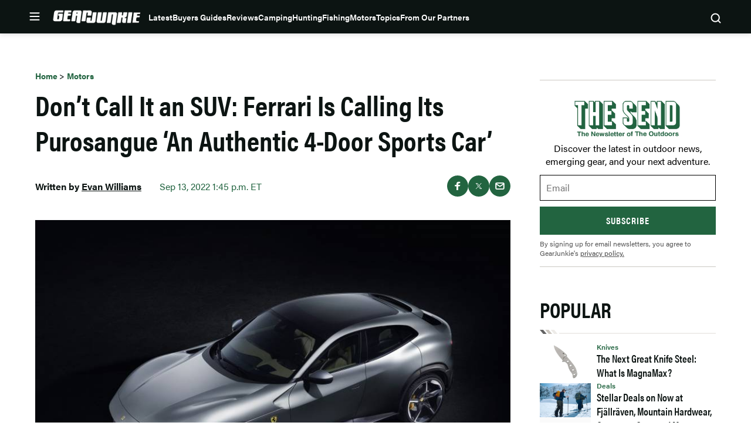

--- FILE ---
content_type: text/html; charset=UTF-8
request_url: https://gearjunkie.com/motors/ferrari-purosangue-reveal
body_size: 66560
content:
<!doctype html>
<html lang="en-US" class="no-js">
<head>
	<meta charset="UTF-8">
	<meta name="viewport" content="width=device-width, initial-scale=1, minimum-scale=1">
	<link rel="profile" href="http://gmpg.org/xfn/11">

			<script async src="data:text/javascript,document.documentElement.classList.remove%28%22no-js%22%29%3B"></script>
			<meta name='robots' content='index, follow, max-image-preview:large, max-snippet:-1, max-video-preview:-1' />
	<style>img:is([sizes="auto" i], [sizes^="auto," i]) { contain-intrinsic-size: 3000px 1500px }</style>
	        <script>
        (function() {
            // CRITICAL: Check cookies and pause analytics BEFORE GTM/GA4 can fire page_view.
            // This runs synchronously in the head, client-side, so it works with page caching.
            
            // FIRST: Check if user has freewall access - if so, don't block anything
            var hasAccess = document.cookie.includes('ldm_freewall_access=1');
            if (hasAccess) {
                return; // Exit early - user has access, don't block anything
            }
            
            var articleThreshold = 2; // Same threshold as in freewall.js (triggers on 3rd article)
            var currentUrl = "https:\/\/gearjunkie.com\/motors\/ferrari-purosangue-reveal";
            
            // Get article count from cookie
            var articleCountMatch = document.cookie.match(/ldm_article_count=(\d+)/);
            var articleCount = articleCountMatch ? parseInt(articleCountMatch[1], 10) : 0;
            
            // Get visited articles from cookie
            var visitedArticlesMatch = document.cookie.match(/ldm_visited_articles=([^;]+)/);
            var visitedArticles = [];
            if (visitedArticlesMatch) {
                try {
                    visitedArticles = JSON.parse(decodeURIComponent(visitedArticlesMatch[1]));
                } catch (e) {
                    visitedArticles = [];
                }
            }
            
            // Check if this article was already visited
            var alreadyVisited = visitedArticles.indexOf(currentUrl) !== -1;
            
            // Block if:
            // 1. This is a new visit that would reach the threshold, OR
            // 2. Article count is already at/past threshold (e.g., page reload on 1st article)
            var shouldBlock = (!alreadyVisited && (articleCount + 1) >= articleThreshold) || (articleCount >= articleThreshold);
            
            if (shouldBlock) {
                // Initialize dataLayer but block all pushes immediately
                window.dataLayer = window.dataLayer || [];
                window.dataLayer.push = function() {
                    return;
                };
                
                // Prevent gtag from being created or used
                window.gtag = function() {
                    return;
                };
                
                // Mark that analytics should be paused
                window.ldmFreewallPauseAnalytics = true;
                
                // Block Google Publisher Tags (GPT) - prevents ads from loading
                window.googletag = window.googletag || {};
                window.googletag.cmd = window.googletag.cmd || [];
                window.googletag.cmd.push = function() {
                    return;
                };
                window.googletag.defineSlot = function() { return null; };
                window.googletag.display = function() {};
                window.googletag.enableServices = function() {};
                window.googletag.pubads = function() {
                    return {
                        refresh: function() {},
                        setTargeting: function() { return this; },
                        addEventListener: function() { return this; },
                        enableSingleRequest: function() { return this; },
                        collapseEmptyDivs: function() { return this; },
                        disableInitialLoad: function() { return this; },
                        enableLazyLoad: function() { return this; }
                    };
                };
                
                // Block Prebid
                window.pbjs = window.pbjs || {};
                window.pbjs.que = window.pbjs.que || [];
                window.pbjs.que.push = function() {
                    return;
                };
                window.pbjs.requestBids = function() {};
                window.pbjs.addAdUnits = function() {};
                
                // Mark that ads should be blocked
                window.ldmFreewallBlockAds = true;
            }
        })();
        </script>
        
	<!-- This site is optimized with the Yoast SEO Premium plugin v23.3 (Yoast SEO v25.8) - https://yoast.com/wordpress/plugins/seo/ -->
	<title>Don&#039;t Call It an SUV: Ferrari Is Calling Its Purosangue &#039;An Authentic 4-Door Sports Car&#039; | GearJunkie</title>
	<meta name="description" content="Ferrari has launched its first people-mover. A four-door, four-seat crossover with a 6.5L V12 under the long nose, it&#039;s called the Purosangue." />
	<link rel="canonical" href="https://gearjunkie.com/motors/ferrari-purosangue-reveal" />
	<meta property="og:locale" content="en_US" />
	<meta property="og:type" content="article" />
	<meta property="og:title" content="Don&#039;t Call It an SUV: Ferrari Is Calling Its Purosangue &#039;An Authentic 4-Door Sports Car&#039;" />
	<meta property="og:description" content="Ferrari has launched its first people-mover. A four-door, four-seat crossover with a 6.5L V12 under the long nose, it&#039;s called the Purosangue." />
	<meta property="og:url" content="https://gearjunkie.com/motors/ferrari-purosangue-reveal" />
	<meta property="og:site_name" content="GearJunkie" />
	<meta property="article:publisher" content="https://www.facebook.com/TheGearJunkie/" />
	<meta property="article:published_time" content="2022-09-13T18:45:59+00:00" />
	<meta property="og:image" content="https://s3.amazonaws.com/images.gearjunkie.com/uploads/2022/09/09_HighFront34_V1a_HR_A4.jpg" />
	<meta property="og:image:width" content="2550" />
	<meta property="og:image:height" content="1700" />
	<meta property="og:image:type" content="image/jpeg" />
	<meta name="author" content="Evan Williams" />
	<meta name="twitter:card" content="summary_large_image" />
	<meta name="twitter:creator" content="@evanwritescars" />
	<meta name="twitter:site" content="@thegearjunkie" />
	<meta name="twitter:label1" content="Written by" />
	<meta name="twitter:data1" content="Evan Williams" />
	<meta name="twitter:label2" content="Est. reading time" />
	<meta name="twitter:data2" content="5 minutes" />
	<!-- / Yoast SEO Premium plugin. -->


<script type="application/ld+json" class="yoast-schema-graph">{"@context":"https:\/\/schema.org","@type":"Article","name":"Don&#8217;t Call It an SUV: Ferrari Is Calling Its Purosangue &#8216;An Authentic 4-Door Sports Car&#8217;","headline":"Don&#8217;t Call It an SUV: Ferrari Is Calling Its Purosangue &#8216;An Authentic 4-Door Sports Car&#8217;","description":"Ferrari has launched its first people-mover. A four-door, four-seat crossover with a 6.5L V12 under the long nose, it's called the Purosangue.","datePublished":"2022-09-13T13:45:59-04:00","dateModified":"2022-09-13T13:45:59-04:00","image":{"@type":"ImageObject","url":"https:\/\/s3.amazonaws.com\/images.gearjunkie.com\/uploads\/2022\/09\/09_HighFront34_V1a_HR_A4.jpg","width":800,"height":600},"author":{"@type":"Person","name":"Evan Williams","url":"https:\/\/gearjunkie.com\/author\/evanwilliams","jobTitle":"Editor"},"publisher":{"@type":"Organization","name":"GearJunkie","url":"https:\/\/gearjunkie.com","sameAs":["https:\/\/www.facebook.com\/gearjunkie","https:\/\/twitter.com\/gearjunkie","https:\/\/www.linkedin.com\/company\/gearjunkie"],"logo":{"@type":"ImageObject","url":"https:\/\/s3.amazonaws.com\/images.gearjunkie.com\/uploads\/2024\/05\/cropped-favicon-1.webp"}}}</script><link rel='dns-prefetch' href='//cdn.jwplayer.com' />
<link rel='dns-prefetch' href='//www.googletagmanager.com' />
<link rel='dns-prefetch' href='//www.googletagservices.com' />
<link rel='dns-prefetch' href='//s.skimresources.com' />
<link rel='dns-prefetch' href='//js.createsend1.com' />
<link rel='dns-prefetch' href='//stats.wp.com' />

<link href='https://use.typekit.net' crossorigin rel='preconnect' />
<link rel="alternate" type="application/rss+xml" title="GearJunkie &raquo; Feed" href="https://gearjunkie.com/feed" />
<link rel="alternate" type="application/rss+xml" title="GearJunkie &raquo; Comments Feed" href="https://gearjunkie.com/comments/feed" />
<link data-minify="1" rel="preload" id="ldm-theme-gearjunkie-preload" href="https://gearjunkie.com/wp-content/cache/min/1/wp-content/themes/ldm-theme/css/dist/gearjunkie/style.css?ver=1769126276" as="style">
<link rel="preload" href="/wp-includes/js/jquery/jquery.min.js?ver=3.7.1" as="script"/>
<link rel="alternate" type="application/rss+xml" title="GearJunkie &raquo; Don&#8217;t Call It an SUV: Ferrari Is Calling Its Purosangue &#8216;An Authentic 4-Door Sports Car&#8217; Comments Feed" href="https://gearjunkie.com/motors/ferrari-purosangue-reveal/feed" />
		<!-- Google Tag Manager -->
		<script>
			window.dataLayer = window.dataLayer || [];
			dataLayer.push( { 'gtm.start': new Date().getTime(), event: 'gtm.js' } );
		</script>
		<!-- End Google Tag Manager -->
		<link href="https://s3.amazonaws.com" rel="preconnect" crossorigin><link rel="preload" as="image" fetchpriority="high" imagesrcset="https://s3.amazonaws.com/images.gearjunkie.com/uploads/2022/09/09_HighFront34_V1a_HR_A4.jpg 2550w, https://s3.amazonaws.com/images.gearjunkie.com/uploads/2022/09/09_HighFront34_V1a_HR_A4-300x200.jpg 300w, https://s3.amazonaws.com/images.gearjunkie.com/uploads/2022/09/09_HighFront34_V1a_HR_A4-700x467.jpg 700w, https://s3.amazonaws.com/images.gearjunkie.com/uploads/2022/09/09_HighFront34_V1a_HR_A4-768x512.jpg 768w, https://s3.amazonaws.com/images.gearjunkie.com/uploads/2022/09/09_HighFront34_V1a_HR_A4-1536x1024.jpg 1536w, https://s3.amazonaws.com/images.gearjunkie.com/uploads/2022/09/09_HighFront34_V1a_HR_A4-2048x1365.jpg 2048w, https://s3.amazonaws.com/images.gearjunkie.com/uploads/2022/09/09_HighFront34_V1a_HR_A4-1200x800.jpg 1200w, https://s3.amazonaws.com/images.gearjunkie.com/uploads/2022/09/09_HighFront34_V1a_HR_A4-1380x920.jpg 1380w, https://s3.amazonaws.com/images.gearjunkie.com/uploads/2022/09/09_HighFront34_V1a_HR_A4-690x460.jpg 690w, https://s3.amazonaws.com/images.gearjunkie.com/uploads/2022/09/09_HighFront34_V1a_HR_A4-1320x880.jpg 1320w, https://s3.amazonaws.com/images.gearjunkie.com/uploads/2022/09/09_HighFront34_V1a_HR_A4-660x440.jpg 660w, https://s3.amazonaws.com/images.gearjunkie.com/uploads/2022/09/09_HighFront34_V1a_HR_A4-600x400.jpg 600w, https://s3.amazonaws.com/images.gearjunkie.com/uploads/2022/09/09_HighFront34_V1a_HR_A4-720x480.jpg 720w, https://s3.amazonaws.com/images.gearjunkie.com/uploads/2022/09/09_HighFront34_V1a_HR_A4-360x240.jpg 360w, https://s3.amazonaws.com/images.gearjunkie.com/uploads/2022/09/09_HighFront34_V1a_HR_A4-240x160.jpg 240w, https://s3.amazonaws.com/images.gearjunkie.com/uploads/2022/09/09_HighFront34_V1a_HR_A4-120x80.jpg 120w, https://s3.amazonaws.com/images.gearjunkie.com/uploads/2022/09/09_HighFront34_V1a_HR_A4-1240x827.jpg 1240w, https://s3.amazonaws.com/images.gearjunkie.com/uploads/2022/09/09_HighFront34_V1a_HR_A4-620x413.jpg 620w, https://s3.amazonaws.com/images.gearjunkie.com/uploads/2022/09/09_HighFront34_V1a_HR_A4-588x392.jpg 588w, https://s3.amazonaws.com/images.gearjunkie.com/uploads/2022/09/09_HighFront34_V1a_HR_A4-294x196.jpg 294w, https://s3.amazonaws.com/images.gearjunkie.com/uploads/2022/09/09_HighFront34_V1a_HR_A4-382x255.jpg 382w, https://s3.amazonaws.com/images.gearjunkie.com/uploads/2022/09/09_HighFront34_V1a_HR_A4-191x127.jpg 191w, https://s3.amazonaws.com/images.gearjunkie.com/uploads/2022/09/09_HighFront34_V1a_HR_A4-293x195.jpg 293w, https://s3.amazonaws.com/images.gearjunkie.com/uploads/2022/09/09_HighFront34_V1a_HR_A4-586x390.jpg 586w, https://s3.amazonaws.com/images.gearjunkie.com/uploads/2022/09/09_HighFront34_V1a_HR_A4-400x266.jpg 400w, https://s3.amazonaws.com/images.gearjunkie.com/uploads/2022/09/09_HighFront34_V1a_HR_A4-200x133.jpg 200w, https://s3.amazonaws.com/images.gearjunkie.com/uploads/2022/09/09_HighFront34_V1a_HR_A4-1220x813.jpg 1220w, https://s3.amazonaws.com/images.gearjunkie.com/uploads/2022/09/09_HighFront34_V1a_HR_A4-610x407.jpg 610w, https://s3.amazonaws.com/images.gearjunkie.com/uploads/2022/09/09_HighFront34_V1a_HR_A4-1676x1117.jpg 1676w, https://s3.amazonaws.com/images.gearjunkie.com/uploads/2022/09/09_HighFront34_V1a_HR_A4-838x559.jpg 838w, https://s3.amazonaws.com/images.gearjunkie.com/uploads/2022/09/09_HighFront34_V1a_HR_A4-900x600.jpg 900w, https://s3.amazonaws.com/images.gearjunkie.com/uploads/2022/09/09_HighFront34_V1a_HR_A4-450x300.jpg 450w, https://s3.amazonaws.com/images.gearjunkie.com/uploads/2022/09/09_HighFront34_V1a_HR_A4-1940x1293.jpg 1940w, https://s3.amazonaws.com/images.gearjunkie.com/uploads/2022/09/09_HighFront34_V1a_HR_A4-1880x1253.jpg 1880w, https://s3.amazonaws.com/images.gearjunkie.com/uploads/2022/09/09_HighFront34_V1a_HR_A4-150x100.jpg 150w" imagesizes="(max-width: 810px) 100vw, 810px"/><!-- gearjunkie.com is managing ads with Advanced Ads 1.35.1 – https://wpadvancedads.com/ --><!--noptimize--><script id="gearj-ready">
			window.advanced_ads_ready=function(e,a){a=a||"complete";var d=function(e){return"interactive"===a?"loading"!==e:"complete"===e};d(document.readyState)?e():document.addEventListener("readystatechange",(function(a){d(a.target.readyState)&&e()}),{once:"interactive"===a})},window.advanced_ads_ready_queue=window.advanced_ads_ready_queue||[];		</script>
		<!--/noptimize--><style id='wp-block-library-inline-css'>
:root{--wp-admin-theme-color:#007cba;--wp-admin-theme-color--rgb:0,124,186;--wp-admin-theme-color-darker-10:#006ba1;--wp-admin-theme-color-darker-10--rgb:0,107,161;--wp-admin-theme-color-darker-20:#005a87;--wp-admin-theme-color-darker-20--rgb:0,90,135;--wp-admin-border-width-focus:2px;--wp-block-synced-color:#7a00df;--wp-block-synced-color--rgb:122,0,223;--wp-bound-block-color:var(--wp-block-synced-color)}@media (min-resolution:192dpi){:root{--wp-admin-border-width-focus:1.5px}}.wp-element-button{cursor:pointer}:root{--wp--preset--font-size--normal:16px;--wp--preset--font-size--huge:42px}:root .has-very-light-gray-background-color{background-color:#eee}:root .has-very-dark-gray-background-color{background-color:#313131}:root .has-very-light-gray-color{color:#eee}:root .has-very-dark-gray-color{color:#313131}:root .has-vivid-green-cyan-to-vivid-cyan-blue-gradient-background{background:linear-gradient(135deg,#00d084,#0693e3)}:root .has-purple-crush-gradient-background{background:linear-gradient(135deg,#34e2e4,#4721fb 50%,#ab1dfe)}:root .has-hazy-dawn-gradient-background{background:linear-gradient(135deg,#faaca8,#dad0ec)}:root .has-subdued-olive-gradient-background{background:linear-gradient(135deg,#fafae1,#67a671)}:root .has-atomic-cream-gradient-background{background:linear-gradient(135deg,#fdd79a,#004a59)}:root .has-nightshade-gradient-background{background:linear-gradient(135deg,#330968,#31cdcf)}:root .has-midnight-gradient-background{background:linear-gradient(135deg,#020381,#2874fc)}.has-regular-font-size{font-size:1em}.has-larger-font-size{font-size:2.625em}.has-normal-font-size{font-size:var(--wp--preset--font-size--normal)}.has-huge-font-size{font-size:var(--wp--preset--font-size--huge)}.has-text-align-center{text-align:center}.has-text-align-left{text-align:left}.has-text-align-right{text-align:right}#end-resizable-editor-section{display:none}.aligncenter{clear:both}.items-justified-left{justify-content:flex-start}.items-justified-center{justify-content:center}.items-justified-right{justify-content:flex-end}.items-justified-space-between{justify-content:space-between}.screen-reader-text{border:0;clip-path:inset(50%);height:1px;margin:-1px;overflow:hidden;padding:0;position:absolute;width:1px;word-wrap:normal!important}.screen-reader-text:focus{background-color:#ddd;clip-path:none;color:#444;display:block;font-size:1em;height:auto;left:5px;line-height:normal;padding:15px 23px 14px;text-decoration:none;top:5px;width:auto;z-index:100000}html :where(.has-border-color){border-style:solid}html :where([style*=border-top-color]){border-top-style:solid}html :where([style*=border-right-color]){border-right-style:solid}html :where([style*=border-bottom-color]){border-bottom-style:solid}html :where([style*=border-left-color]){border-left-style:solid}html :where([style*=border-width]){border-style:solid}html :where([style*=border-top-width]){border-top-style:solid}html :where([style*=border-right-width]){border-right-style:solid}html :where([style*=border-bottom-width]){border-bottom-style:solid}html :where([style*=border-left-width]){border-left-style:solid}html :where(img[class*=wp-image-]){height:auto;max-width:100%}:where(figure){margin:0 0 1em}html :where(.is-position-sticky){--wp-admin--admin-bar--position-offset:var(--wp-admin--admin-bar--height,0px)}@media screen and (max-width:600px){html :where(.is-position-sticky){--wp-admin--admin-bar--position-offset:0px}}
</style>
<noscript><link data-minify="1" rel='stylesheet' id='fallback-wpda_wpdp_public-css' href='https://gearjunkie.com/wp-content/cache/min/1/wp-content/plugins/wp-data-access/assets/css/wpda_public.css?ver=1769126276' media='all' />
</noscript><link data-minify="1" rel='stylesheet' id='wpda_wpdp_public-css' href='https://gearjunkie.com/wp-content/cache/min/1/wp-content/plugins/wp-data-access/assets/css/wpda_public.css?ver=1769126276' media='print' onload='this.media="all"; this.onload=null;' />
<link data-minify="1" rel='stylesheet' id='ldm-theme-gearjunkie-css' href='https://gearjunkie.com/wp-content/cache/min/1/wp-content/themes/ldm-theme/css/dist/gearjunkie/style.css?ver=1769126276' media='all' />
<noscript><link data-minify="1" rel='stylesheet' id='fallback-ldm-theme-lazy-defer-css' href='https://gearjunkie.com/wp-content/cache/min/1/wp-content/themes/ldm-theme/css/dist/gearjunkie/lazy.css?ver=1769126276' media='all' />
</noscript><link data-minify="1" rel='stylesheet' id='ldm-theme-lazy-defer-css' href='https://gearjunkie.com/wp-content/cache/min/1/wp-content/themes/ldm-theme/css/dist/gearjunkie/lazy.css?ver=1769126276' media='print' onload='this.media="all"; this.onload=null;' />
<style id='xcurrent-critical-lazy-embeds-inline-css'>
lite-youtube,lite-vimeo{background-color:#000;display:block;contain:content;background-position:center center;background-size:cover;position:relative}lite-youtube::after{content:"";display:block;padding-bottom:calc(100% / (16 / 9))}lite-youtube iframe{width:100%;height:100%;position:absolute;top:0;left:0}lite-youtube>.lty-playbtn{display:none}lite-vimeo{aspect-ratio:16/9}.lazy-embed,.lazy-embed--loaded{min-height:var(--mobile-height, 100px)}@media only screen and (min-width: 600px){.lazy-embed,.lazy-embed--loaded{min-height:var(--desktop-height, 100px)}}.embed-twitter-com blockquote.twitter-tweet{visibility:hidden;opacity:0}.embed-tiktok-com{min-height:743px;margin:18px 0 0}@media only screen and (min-width: 600px){.embed-tiktok-com{min-height:728px}}.embed-tiktok-com .tiktok-embed{visibility:hidden;opacity:0;margin:0}.embed-instagram-com{min-height:var(--mobile-height, 509px)}@media only screen and (min-width: 600px){.embed-instagram-com{min-height:var(--desktop-height, 663px)}}.embed-instagram-com blockquote.instagram-media{visibility:hidden;opacity:0}

</style>
<noscript><link data-minify="1" rel='stylesheet' id='fallback-sharedaddy-css' href='https://gearjunkie.com/wp-content/cache/min/1/wp-content/plugins/jetpack/modules/sharedaddy/sharing.css?ver=1769126276' media='all' />
</noscript><link data-minify="1" rel='stylesheet' id='sharedaddy-css' href='https://gearjunkie.com/wp-content/cache/min/1/wp-content/plugins/jetpack/modules/sharedaddy/sharing.css?ver=1769126276' media='print' onload='this.media="all"; this.onload=null;' />
<noscript><link data-minify="1" rel='stylesheet' id='fallback-social-logos-css' href='https://gearjunkie.com/wp-content/cache/min/1/wp-content/plugins/jetpack/_inc/social-logos/social-logos.min.css?ver=1769126276' media='all' />
</noscript><link data-minify="1" rel='stylesheet' id='social-logos-css' href='https://gearjunkie.com/wp-content/cache/min/1/wp-content/plugins/jetpack/_inc/social-logos/social-logos.min.css?ver=1769126276' media='print' onload='this.media="all"; this.onload=null;' />
<script src="https://gearjunkie.com/wp-includes/js/jquery/jquery.min.js?ver=3.7.1" id="jquery-core-js"></script>
<script defer src="https://gearjunkie.com/wp-includes/js/underscore.min.js?ver=1.13.7" id="underscore-js"></script>
<script defer src="https://gearjunkie.com/wp-includes/js/backbone.min.js?ver=1.6.0" id="backbone-js"></script>
<script id="wp-api-request-js-extra">
var wpApiSettings = {"root":"https:\/\/gearjunkie.com\/wp-json\/","nonce":"eaba9e4980","versionString":"wp\/v2\/"};
</script>
<script defer src="https://gearjunkie.com/wp-includes/js/api-request.min.js?ver=6.8.3" id="wp-api-request-js"></script>
<script defer src="https://gearjunkie.com/wp-includes/js/wp-api.min.js?ver=6.8.3" id="wp-api-js"></script>
<script id="wpda_rest_api-js-extra">
var wpdaApiSettings = {"path":"wpda"};
</script>
<script defer src="https://gearjunkie.com/wp-content/plugins/wp-data-access/public/../assets/js/wpda_rest_api.js?ver=5.5.65" id="wpda_rest_api-js"></script>
<script id="advanced-ads-advanced-js-js-extra">
var advads_options = {"blog_id":"1","privacy":{"enabled":false,"state":"not_needed"}};
</script>
<script defer src="https://gearjunkie.com/wp-content/plugins/advanced-ads/public/assets/js/advanced.min.js?ver=1.35.1" id="advanced-ads-advanced-js-js"></script>
<script id="advanced_ads_pro/visitor_conditions-js-extra">
var advanced_ads_pro_visitor_conditions = {"referrer_cookie_name":"advanced_ads_pro_visitor_referrer","referrer_exdays":"365","page_impr_cookie_name":"advanced_ads_page_impressions","page_impr_exdays":"3650"};
</script>
<script defer src="https://gearjunkie.com/wp-content/plugins/advanced-ads-pro/modules/advanced-visitor-conditions/inc/conditions.min.js?ver=2.16.0" id="advanced_ads_pro/visitor_conditions-js"></script>
<script id="gearjunkie-font-js-after">
!function(e){var t,a={kitId:"gza2ipn",async:!0},n=e.documentElement,c=setTimeout(function(){n.className=n.className.replace(/\bwf-loading\b/g,"")+" wf-inactive"},a.scriptTimeout),s=e.createElement("script"),i=!1,o=e.getElementsByTagName("script")[0];n.className+=" wf-loading",s.src="https://use.typekit.net/"+a.kitId+".js",s.async=!0,s.onload=s.onreadystatechange=function(){if(t=this.readyState,!i&&(!t||"complete"==t||"loaded"==t)){i=!0,clearTimeout(c);try{Typekit.load(a)}catch(e){}}},o.parentNode.insertBefore(s,o)}(document);
</script>
<script src='https://www.googletagservices.com/tag/js/gpt.js?ver=1.6.55' id='google-gpt-js' async></script>
<link rel="https://api.w.org/" href="https://gearjunkie.com/wp-json/" /><link rel="alternate" title="JSON" type="application/json" href="https://gearjunkie.com/wp-json/wp/v2/posts/153892" /><link rel="EditURI" type="application/rsd+xml" title="RSD" href="https://gearjunkie.com/xmlrpc.php?rsd" />
<link rel='shortlink' href='https://gearjunkie.com/?p=153892' />
<link rel="alternate" title="oEmbed (JSON)" type="application/json+oembed" href="https://gearjunkie.com/wp-json/oembed/1.0/embed?url=https%3A%2F%2Fgearjunkie.com%2Fmotors%2Fferrari-purosangue-reveal" />
<link rel="alternate" title="oEmbed (XML)" type="text/xml+oembed" href="https://gearjunkie.com/wp-json/oembed/1.0/embed?url=https%3A%2F%2Fgearjunkie.com%2Fmotors%2Fferrari-purosangue-reveal&#038;format=xml" />
<style type="text/css">.aawp .aawp-tb__row--highlight{background-color:#256aaf;}.aawp .aawp-tb__row--highlight{color:#fff;}.aawp .aawp-tb__row--highlight a{color:#fff;}</style><meta http-equiv="cache-control" content="no-cache">
<meta http-equiv="expires" content="0">
<meta name="facebook-domain-verification" content="vcku061vmsstjy5845s21vevx4w2fw" />


<!-- Hotjar Tracking Code for https://gearjunkie.com/ -->
<script>
    (function(h,o,t,j,a,r){
        h.hj=h.hj||function(){(h.hj.q=h.hj.q||[]).push(arguments)};
        h._hjSettings={hjid:2693152,hjsv:6};
        a=o.getElementsByTagName('head')[0];
        r=o.createElement('script');r.async=1;
        r.src=t+h._hjSettings.hjid+j+h._hjSettings.hjsv;
        a.appendChild(r);
    })(window,document,'https://static.hotjar.com/c/hotjar-','.js?sv=');
	
</script>

<script>
let script = document.createElement('script');
script.type = 'text/javascript';
script.async = 1;
script.src = 'https://bwcdn.gearjunkie.com/bws/allgear-gj.iife.js';
document.head.appendChild(script);       
</script><meta name="generator" content="performance-lab 4.0.1; plugins: ">
	<style>img#wpstats{display:none}</style>
		    <script>
      window.dataLayer = window.dataLayer || [];
      window.dataLayer.push({
        post_id: '153892',
        post_type: 'post',
        post_category: 'Car &amp; SUV, Motors',
        user_role: 'guest'
      });
    </script>
    <script>advads_items = { conditions: {}, display_callbacks: {}, display_effect_callbacks: {}, hide_callbacks: {}, backgrounds: {}, effect_durations: {}, close_functions: {}, showed: [] };</script><style type="text/css" id="gearj-layer-custom-css"></style><script type="text/javascript">
		var advadsCfpQueue = [];
		var advadsCfpAd = function( adID ){
			if ( 'undefined' == typeof advadsProCfp ) { advadsCfpQueue.push( adID ) } else { advadsProCfp.addElement( adID ) }
		};
		</script>
		<script type="text/javascript">
var GJ_View = {"type":"post","single":true,"ad_group":"_Misc","ad_type":"Article","ads_enabled":true,"categories":["car-suv","motors","motors"],"tags":["crossover","cuv","supercar"],"post_id":153892,"in_article_enabled":true,"template":"article","prebid_enabled":true};
</script>
		<script>
				window.dataLayer = window.dataLayer || [];
				dataLayer.push({ 
					"pageData": { 
						"author": "Evan Williams", 
						"date": "2022-09-13T13:45:59-04:00", 
						"editor": "", 
						"words": "816", 
						"type": "post", 
						"categories": ["Car &amp; SUV","Motors"], 
						"tags": ["crossover","cuv","supercar"], 
						"title": "Don&#8217;t Call It an SUV: Ferrari Is Calling Its Purosangue &#8216;An Authentic 4-Door Sports Car&#8217;", 
						"url": "https://gearjunkie.com/motors/ferrari-purosangue-reveal", 
						"views": "" }
				});
				</script><style class="wpcode-css-snippet">.postid-653984 .posted-by, 
.postid-651193 .posted-by,
.postid-646516 .posted-by,
.postid-631024 .posted-by, 
.postid-627396 .posted-by, 
.postid-544965 .posted-by, 
.postid-536005 .posted-by, 
.postid-554672 .posted-by, 
.postid-553007 .posted-by, 
.postid-550887 .posted-by, 
.postid-538876 .posted-by, 
.postid-541963 .posted-by, 
.postid-542499 .posted-by, 
.postid-526081 .posted-by, 
.postid-524806 .posted-by, 
.postid-459868 .posted-by, 
.postid-460387 .posted-by, 
.postid-453315 .posted-by, 
.postid-441019 .posted-by, 
.postid-426813 .posted-by, 
.postid-426075 .posted-by, 
.postid-416788 .posted-by, 
.postid-445635 .posted-by, 
.postid-446385 .posted-by, 
.postid-458411 .posted-by, 
.postid-426813 .posted-by, 
.postid-424718 .posted-by, 
.postid-426075 .posted-by, 
.postid-416788 .posted-by, 
.postid-393242 .posted-by, 
.postid-393249 .posted-by, 
.postid-393251 .posted-by, 
.postid-347284 .posted-by, 
.postid-302976 .posted-by, 
.postid-307136 .posted-by, 
.postid-303389 .posted-by, 
.postid-170952 .posted-by, 
.postid-287391 .posted-by, 
.postid-273873 .posted-by, 
.postid-265480 .posted-by, 
.postid-277501 .posted-by,
.postid-646073 .posted-by,
.postid-645586 .posted-by {
  position: relative;
  visibility: hidden;
}

.postid-653984 .posted-by::before, 
.postid-651193 .posted-by::before, 
.postid-646516 .posted-by::before, 
.postid-631024 .posted-by::before, 
.postid-627396 .posted-by::before, 
.postid-544965 .posted-by::before, 
.postid-536005 .posted-by::before, 
.postid-554672 .posted-by::before, 
.postid-541963 .posted-by::before, 
.postid-542499 .posted-by::before, 
.postid-459868 .posted-by::before, 
.postid-460387 .posted-by::before, 
.postid-453315 .posted-by::before, 
.postid-441019 .posted-by::before, 
.postid-426813 .posted-by::before, 
.postid-426075 .posted-by::before, 
.postid-416788 .posted-by::before, 
.postid-445635 .posted-by::before, 
.postid-446385 .posted-by::before, 
.postid-458411 .posted-by::before, 
.postid-426813 .posted-by::before, 
.postid-424718 .posted-by::before, 
.postid-426075 .posted-by::before, 
.postid-416788 .posted-by::before, 
.postid-393242 .posted-by::before, 
.postid-393249 .posted-by::before, 
.postid-393251 .posted-by::before, 
.postid-347284 .posted-by::before, 
.postid-302976 .posted-by::before, 
.postid-307136 .posted-by::before, 
.postid-303389 .posted-by::before, 
.postid-170952 .posted-by::before, 
.postid-287391 .posted-by::before, 
.postid-273873 .posted-by::before, 
.postid-265480 .posted-by::before, 
.postid-277501 .posted-by::before,
.postid-646073 .posted-by::before, 
.postid-645586 .posted-by::before {
  visibility: visible;
  position: absolute;
  top: 0;
  left: 0;
  content: "Sponsored Post";
}

.postid-653984 .posted-by::before, 
.postid-631024 .posted-by::before {
  content: "Sponsored by Ram Trucks";
}

.postid-651193 .posted-by::before, 
.postid-627396 .posted-by::before {
  content: "Sponsored by Ram HD";
}

.postid-544965 .posted-by::before {
  content: "Sponsored by Sea to Summit";
}
.postid-554672 .posted-by::before, 
.postid-536005 .posted-by::before {
  content: "Sponsored by Nissan";
}
.postid-553007 .posted-by::before, 
.postid-553007 .posted-by::before, 
.postid-550887 .posted-by::before, 
.postid-538876 .posted-by::before, 
.postid-526081 .posted-by::before, 
.postid-524806 .posted-by::before {
  visibility: visible;
  position: absolute;
  top: 0;
  left: 0;
  content: "Sponsored by the all-new 2026 Honda Passport TrailSport";
}
@media (min-width: 768px) {
  .postid-544965 .posted-by .author, 
  .postid-553007 .posted-by .author, 
  .postid-550887 .posted-by .author, 
  .postid-538876 .posted-by .author, 
  .postid-526081 .posted-by .author, 
  .postid-524806 .posted-by .author {
    display: inline-block;
    width: 500px;
  }
}
@media (max-width: 767px) {
  .postid-544965 .posted-by, 
  .postid-553007 .posted-by, 
  .postid-550887 .posted-by, 
  .postid-538876 .posted-by, 
  .postid-526081 .posted-by, 
  .postid-524806 .posted-by {
    height: 45px;
    display: inline-block;
  }
  .postid-544965 .posted-by::before, 
  .postid-553007 .posted-by::before, 
  .postid-550887 .posted-by::before, 
  .postid-538876 .posted-by::before, 
  .postid-526081 .posted-by::before, 
  .postid-524806 .posted-by::before {
    width: 350px !important;
  }
}</style><style class="wpcode-css-snippet">body:not(.single) #post-653984 .posted-by,
body:not(.single) #post-651193 .posted-by,
body:not(.single) #post-646516 .posted-by,
body:not(.single) #post-631024 .posted-by,
body:not(.single) #post-627396 .posted-by,
body:not(.single) #post-544965 .posted-by,
body:not(.single) #post-536005 .posted-by,
body:not(.single) #post-554672 .posted-by,
body:not(.single) #post-553007 .posted-by,
body:not(.single) #post-550887 .posted-by,
body:not(.single) #post-538876 .posted-by,
body:not(.single) #post-541963 .posted-by,
body:not(.single) #post-542499 .posted-by,
body:not(.single) #post-526081 .posted-by,
body:not(.single) #post-524806 .posted-by,
body:not(.single) #post-459868 .posted-by,
body:not(.single) #post-460387 .posted-by,
body:not(.single) #post-453315 .posted-by,
body:not(.single) #post-441019 .posted-by,
body:not(.single) #post-426813 .posted-by,
body:not(.single) #post-426075 .posted-by,
body:not(.single) #post-416788 .posted-by,
body:not(.single) #post-445635 .posted-by,
body:not(.single) #post-446385 .posted-by,
body:not(.single) #post-458411 .posted-by,
body:not(.single) #post-424718 .posted-by,
body:not(.single) #post-393242 .posted-by,
body:not(.single) #post-393249 .posted-by,
body:not(.single) #post-393251 .posted-by,
body:not(.single) #post-347284 .posted-by,
body:not(.single) #post-302976 .posted-by,
body:not(.single) #post-307136 .posted-by,
body:not(.single) #post-303389 .posted-by,
body:not(.single) #post-170952 .posted-by,
body:not(.single) #post-287391 .posted-by,
body:not(.single) #post-273873 .posted-by,
body:not(.single) #post-265480 .posted-by,
body:not(.single) #post-277501 .posted-by,
body:not(.single) #post-646073 .posted-by,
body:not(.single) #post-645586 .posted-by {
  display: block;
  position: relative;
  visibility: hidden;
}

/* default label on cards */
body:not(.single) #post-653984 .posted-by::before,
body:not(.single) #post-651193 .posted-by::before,
body:not(.single) #post-646516 .posted-by::before,
body:not(.single) #post-631024 .posted-by::before,
body:not(.single) #post-627396 .posted-by::before,
body:not(.single) #post-544965 .posted-by::before,
body:not(.single) #post-536005 .posted-by::before,
body:not(.single) #post-554672 .posted-by::before,
body:not(.single) #post-553007 .posted-by::before,
body:not(.single) #post-550887 .posted-by::before,
body:not(.single) #post-538876 .posted-by::before,
body:not(.single) #post-541963 .posted-by::before,
body:not(.single) #post-542499 .posted-by::before,
body:not(.single) #post-526081 .posted-by::before,
body:not(.single) #post-524806 .posted-by::before,
body:not(.single) #post-459868 .posted-by::before,
body:not(.single) #post-460387 .posted-by::before,
body:not(.single) #post-453315 .posted-by::before,
body:not(.single) #post-441019 .posted-by::before,
body:not(.single) #post-426813 .posted-by::before,
body:not(.single) #post-426075 .posted-by::before,
body:not(.single) #post-416788 .posted-by::before,
body:not(.single) #post-445635 .posted-by::before,
body:not(.single) #post-446385 .posted-by::before,
body:not(.single) #post-458411 .posted-by::before,
body:not(.single) #post-424718 .posted-by::before,
body:not(.single) #post-393242 .posted-by::before,
body:not(.single) #post-393249 .posted-by::before,
body:not(.single) #post-393251 .posted-by::before,
body:not(.single) #post-347284 .posted-by::before,
body:not(.single) #post-302976 .posted-by::before,
body:not(.single) #post-307136 .posted-by::before,
body:not(.single) #post-303389 .posted-by::before,
body:not(.single) #post-170952 .posted-by::before,
body:not(.single) #post-287391 .posted-by::before,
body:not(.single) #post-273873 .posted-by::before,
body:not(.single) #post-265480 .posted-by::before,
body:not(.single) #post-277501 .posted-by::before,
body:not(.single) #post-646073 .posted-by::before,
body:not(.single) #post-645586 .posted-by::before {
  visibility: visible;
  position: absolute;
  top: 0;
  left: 0;
  content: "Sponsored Post";
  color: var(--color--text-primary);
  font-size: var(--font-size--tiny);
  font-weight: var(--font-weight--bold);
}

body:not(.single) #post-653984 .posted-by::before,
body:not(.single) #post-631024 .posted-by::before {
  content: "Sponsored by Ram Trucks";
}

body:not(.single) #post-651193 .posted-by::before,
body:not(.single) #post-627396 .posted-by::before {
  content: "Sponsored by Ram HD";
}

body:not(.single) #post-544965 .posted-by::before {
  content: "Sponsored by Sea to Summit";
}

body:not(.single) #post-554672 .posted-by::before,
body:not(.single) #post-536005 .posted-by::before {
  content: "Sponsored by Nissan";
}

body:not(.single) #post-553007 .posted-by::before,
body:not(.single) #post-550887 .posted-by::before,
body:not(.single) #post-538876 .posted-by::before,
body:not(.single) #post-526081 .posted-by::before,
body:not(.single) #post-524806 .posted-by::before {
  content: "Sponsored by the all-new 2026 Honda Passport TrailSport";
}

body:not(.single) #post-653984 .c-entry__taxonomies--category > a:not(:first-child),
body:not(.single) #post-651193 .c-entry__taxonomies--category > a:not(:first-child),
body:not(.single) #post-646516 .c-entry__taxonomies--category > a:not(:first-child),
body:not(.single) #post-631024 .c-entry__taxonomies--category > a:not(:first-child),
body:not(.single) #post-627396 .c-entry__taxonomies--category > a:not(:first-child),
body:not(.single) #post-544965 .c-entry__taxonomies--category > a:not(:first-child),
body:not(.single) #post-536005 .c-entry__taxonomies--category > a:not(:first-child),
body:not(.single) #post-554672 .c-entry__taxonomies--category > a:not(:first-child),
body:not(.single) #post-553007 .c-entry__taxonomies--category > a:not(:first-child),
body:not(.single) #post-550887 .c-entry__taxonomies--category > a:not(:first-child),
body:not(.single) #post-538876 .c-entry__taxonomies--category > a:not(:first-child),
body:not(.single) #post-541963 .c-entry__taxonomies--category > a:not(:first-child),
body:not(.single) #post-542499 .c-entry__taxonomies--category > a:not(:first-child),
body:not(.single) #post-526081 .c-entry__taxonomies--category > a:not(:first-child),
body:not(.single) #post-524806 .c-entry__taxonomies--category > a:not(:first-child),
body:not(.single) #post-459868 .c-entry__taxonomies--category > a:not(:first-child),
body:not(.single) #post-460387 .c-entry__taxonomies--category > a:not(:first-child),
body:not(.single) #post-453315 .c-entry__taxonomies--category > a:not(:first-child),
body:not(.single) #post-441019 .c-entry__taxonomies--category > a:not(:first-child),
body:not(.single) #post-426813 .c-entry__taxonomies--category > a:not(:first-child),
body:not(.single) #post-426075 .c-entry__taxonomies--category > a:not(:first-child),
body:not(.single) #post-416788 .c-entry__taxonomies--category > a:not(:first-child),
body:not(.single) #post-445635 .c-entry__taxonomies--category > a:not(:first-child),
body:not(.single) #post-446385 .c-entry__taxonomies--category > a:not(:first-child),
body:not(.single) #post-458411 .c-entry__taxonomies--category > a:not(:first-child),
body:not(.single) #post-424718 .c-entry__taxonomies--category > a:not(:first-child),
body:not(.single) #post-393242 .c-entry__taxonomies--category > a:not(:first-child),
body:not(.single) #post-393249 .c-entry__taxonomies--category > a:not(:first-child),
body:not(.single) #post-393251 .c-entry__taxonomies--category > a:not(:first-child),
body:not(.single) #post-347284 .c-entry__taxonomies--category > a:not(:first-child),
body:not(.single) #post-302976 .c-entry__taxonomies--category > a:not(:first-child),
body:not(.single) #post-307136 .c-entry__taxonomies--category > a:not(:first-child),
body:not(.single) #post-303389 .c-entry__taxonomies--category > a:not(:first-child),
body:not(.single) #post-170952 .c-entry__taxonomies--category > a:not(:first-child),
body:not(.single) #post-287391 .c-entry__taxonomies--category > a:not(:first-child),
body:not(.single) #post-273873 .c-entry__taxonomies--category > a:not(:first-child),
body:not(.single) #post-265480 .c-entry__taxonomies--category > a:not(:first-child),
body:not(.single) #post-277501 .c-entry__taxonomies--category > a:not(:first-child),
body:not(.single) #post-646073 .c-entry__taxonomies--category > a:not(:first-child),
body:not(.single) #post-645586 .c-entry__taxonomies--category > a:not(:first-child) {
  display: none !important;
}

/* Base: hide existing category text on first link */
body:not(.single) #post-653984 .c-entry__taxonomies--category > a:first-child,
body:not(.single) #post-651193 .c-entry__taxonomies--category > a:first-child,
body:not(.single) #post-646516 .c-entry__taxonomies--category > a:first-child,
body:not(.single) #post-631024 .c-entry__taxonomies--category > a:first-child,
body:not(.single) #post-627396 .c-entry__taxonomies--category > a:first-child,
body:not(.single) #post-544965 .c-entry__taxonomies--category > a:first-child,
body:not(.single) #post-536005 .c-entry__taxonomies--category > a:first-child,
body:not(.single) #post-554672 .c-entry__taxonomies--category > a:first-child,
body:not(.single) #post-553007 .c-entry__taxonomies--category > a:first-child,
body:not(.single) #post-550887 .c-entry__taxonomies--category > a:first-child,
body:not(.single) #post-538876 .c-entry__taxonomies--category > a:first-child,
body:not(.single) #post-541963 .c-entry__taxonomies--category > a:first-child,
body:not(.single) #post-542499 .c-entry__taxonomies--category > a:first-child,
body:not(.single) #post-526081 .c-entry__taxonomies--category > a:first-child,
body:not(.single) #post-524806 .c-entry__taxonomies--category > a:first-child,
body:not(.single) #post-459868 .c-entry__taxonomies--category > a:first-child,
body:not(.single) #post-460387 .c-entry__taxonomies--category > a:first-child,
body:not(.single) #post-453315 .c-entry__taxonomies--category > a:first-child,
body:not(.single) #post-441019 .c-entry__taxonomies--category > a:first-child,
body:not(.single) #post-426813 .c-entry__taxonomies--category > a:first-child,
body:not(.single) #post-426075 .c-entry__taxonomies--category > a:first-child,
body:not(.single) #post-416788 .c-entry__taxonomies--category > a:first-child,
body:not(.single) #post-445635 .c-entry__taxonomies--category > a:first-child,
body:not(.single) #post-446385 .c-entry__taxonomies--category > a:first-child,
body:not(.single) #post-458411 .c-entry__taxonomies--category > a:first-child,
body:not(.single) #post-424718 .c-entry__taxonomies--category > a:first-child,
body:not(.single) #post-393242 .c-entry__taxonomies--category > a:first-child,
body:not(.single) #post-393249 .c-entry__taxonomies--category > a:first-child,
body:not(.single) #post-393251 .c-entry__taxonomies--category > a:first-child,
body:not(.single) #post-347284 .c-entry__taxonomies--category > a:first-child,
body:not(.single) #post-302976 .c-entry__taxonomies--category > a:first-child,
body:not(.single) #post-307136 .c-entry__taxonomies--category > a:first-child,
body:not(.single) #post-303389 .c-entry__taxonomies--category > a:first-child,
body:not(.single) #post-170952 .c-entry__taxonomies--category > a:first-child,
body:not(.single) #post-287391 .c-entry__taxonomies--category > a:first-child,
body:not(.single) #post-273873 .c-entry__taxonomies--category > a:first-child,
body:not(.single) #post-265480 .c-entry__taxonomies--category > a:first-child,
body:not(.single) #post-277501 .c-entry__taxonomies--category > a:first-child,
body:not(.single) #post-646073 .c-entry__taxonomies--category > a:first-child,
body:not(.single) #post-645586 .c-entry__taxonomies--category > a:first-child {
  position: relative;
  display: block !important;
  color: transparent !important;
  pointer-events: none !important;
}

body:not(.single) #post-653984 .c-entry__taxonomies--category > a:first-child::before,
body:not(.single) #post-651193 .c-entry__taxonomies--category > a:first-child::before,
body:not(.single) #post-646516 .c-entry__taxonomies--category > a:first-child::before,
body:not(.single) #post-631024 .c-entry__taxonomies--category > a:first-child::before,
body:not(.single) #post-627396 .c-entry__taxonomies--category > a:first-child::before,
body:not(.single) #post-544965 .c-entry__taxonomies--category > a:first-child::before,
body:not(.single) #post-536005 .c-entry__taxonomies--category > a:first-child::before,
body:not(.single) #post-554672 .c-entry__taxonomies--category > a:first-child::before,
body:not(.single) #post-553007 .c-entry__taxonomies--category > a:first-child::before,
body:not(.single) #post-550887 .c-entry__taxonomies--category > a:first-child::before,
body:not(.single) #post-538876 .c-entry__taxonomies--category > a:first-child::before,
body:not(.single) #post-541963 .c-entry__taxonomies--category > a:first-child::before,
body:not(.single) #post-542499 .c-entry__taxonomies--category > a:first-child::before,
body:not(.single) #post-526081 .c-entry__taxonomies--category > a:first-child::before,
body:not(.single) #post-524806 .c-entry__taxonomies--category > a:first-child::before,
body:not(.single) #post-459868 .c-entry__taxonomies--category > a:first-child::before,
body:not(.single) #post-460387 .c-entry__taxonomies--category > a:first-child::before,
body:not(.single) #post-453315 .c-entry__taxonomies--category > a:first-child::before,
body:not(.single) #post-441019 .c-entry__taxonomies--category > a:first-child::before,
body:not(.single) #post-426813 .c-entry__taxonomies--category > a:first-child::before,
body:not(.single) #post-426075 .c-entry__taxonomies--category > a:first-child::before,
body:not(.single) #post-416788 .c-entry__taxonomies--category > a:first-child::before,
body:not(.single) #post-445635 .c-entry__taxonomies--category > a:first-child::before,
body:not(.single) #post-446385 .c-entry__taxonomies--category > a:first-child::before,
body:not(.single) #post-458411 .c-entry__taxonomies--category > a:first-child::before,
body:not(.single) #post-424718 .c-entry__taxonomies--category > a:first-child::before,
body:not(.single) #post-393242 .c-entry__taxonomies--category > a:first-child::before,
body:not(.single) #post-393249 .c-entry__taxonomies--category > a:first-child::before,
body:not(.single) #post-393251 .c-entry__taxonomies--category > a:first-child::before,
body:not(.single) #post-347284 .c-entry__taxonomies--category > a:first-child::before,
body:not(.single) #post-302976 .c-entry__taxonomies--category > a:first-child::before,
body:not(.single) #post-307136 .c-entry__taxonomies--category > a:first-child::before,
body:not(.single) #post-303389 .c-entry__taxonomies--category > a:first-child::before,
body:not(.single) #post-170952 .c-entry__taxonomies--category > a:first-child::before,
body:not(.single) #post-287391 .c-entry__taxonomies--category > a:first-child::before,
body:not(.single) #post-273873 .c-entry__taxonomies--category > a:first-child::before,
body:not(.single) #post-265480 .c-entry__taxonomies--category > a:first-child::before,
body:not(.single) #post-277501 .c-entry__taxonomies--category > a:first-child::before,
body:not(.single) #post-646073 .c-entry__taxonomies--category > a:first-child::before,
body:not(.single) #post-645586 .c-entry__taxonomies--category > a:first-child::before {
  content: "Sponsored Post";
  position: absolute;
  inset: 0;
  color: inherit;
  pointer-events: none;
  white-space: nowrap;
  color: var(--color--secondary);
}

body:not(.single) #post-653984 .c-entry__taxonomies--category > a:first-child::before,
body:not(.single) #post-631024 .c-entry__taxonomies--category > a:first-child::before {
  content: "Sponsored by Ram Trucks";
}

body:not(.single) #post-651193 .c-entry__taxonomies--category > a:first-child::before,
body:not(.single) #post-627396 .c-entry__taxonomies--category > a:first-child::before {
  content: "Sponsored by Ram HD";
}

body:not(.single) #post-544965 .c-entry__taxonomies--category > a:first-child::before {
  content: "Sponsored by Sea to Summit";
}

body:not(.single) #post-554672 .c-entry__taxonomies--category > a:first-child::before,
body:not(.single) #post-536005 .c-entry__taxonomies--category > a:first-child::before {
  content: "Sponsored by Nissan";
}

body:not(.single) #post-553007 .c-entry__taxonomies--category > a:first-child::before,
body:not(.single) #post-550887 .c-entry__taxonomies--category > a:first-child::before,
body:not(.single) #post-538876 .c-entry__taxonomies--category > a:first-child::before,
body:not(.single) #post-526081 .c-entry__taxonomies--category > a:first-child::before,
body:not(.single) #post-524806 .c-entry__taxonomies--category > a:first-child::before {
  content: "Sponsored by the all-new 2026 Honda Passport TrailSport";
}</style><script>document.addEventListener('click', () => {
  if (window.location.href.includes('/fjallraven-guide-to-outside')) {
    document.querySelectorAll('.chapter-text-wrapper img').forEach(img => {
      img.removeAttribute('width');
      img.removeAttribute('height');
    });
  }
});
</script><style class="wpcode-css-snippet">body.home .wp-block-ldm-curated-content.is-list-standard-style .c-entry__thumbnail {
    aspect-ratio: 4/3;
}

@media ( min-width: 768px ) {
    body.home .wp-block-ldm-curated-content.is-list-standard-style .c-entry__thumbnail {
        max-width: 170px;
    }
}</style><link rel="icon" href="https://s3.amazonaws.com/images.gearjunkie.com/uploads/2024/05/cropped-favicon-1-32x32.png" sizes="32x32" />
<link rel="icon" href="https://s3.amazonaws.com/images.gearjunkie.com/uploads/2024/05/cropped-favicon-1-192x192.png" sizes="192x192" />
<link rel="apple-touch-icon" href="https://s3.amazonaws.com/images.gearjunkie.com/uploads/2024/05/cropped-favicon-1-180x180.png" />
<meta name="msapplication-TileImage" content="https://s3.amazonaws.com/images.gearjunkie.com/uploads/2024/05/cropped-favicon-1-270x270.png" />
	<style>
		.adhesion-visible, .vissense-visible {
			position: relative;
			opacity: 1;
			transition: opacity 0.5s;
			z-index: 999999;
		}

		.adhesion-hidden, .vissense-hidden {
			position: relative;
			opacity: 0;
			transition: opacity 0.5s;
			z-index: 0 !important;
		}
	</style>
				<style id="wp-custom-css">
			/* BEGIN HOMEPAGE SPACING */
/* CENTERED ADS END */
/* INFINITE SCROLL SPONSORED POST BEGIN */
/* FIX FOR STICKY TABLE COLUMN ON MOBILE */
/* FIX FOR STICKY TABLE FONT-SIZE ON MOBILE */
/* CSS for Instagram sidebar */
body.home .hero-column {
  margin-bottom: 45px;
}
body.home .c-entries .flex-grid.gutter {
  padding-top: 0;
  padding-bottom: 45px;
}
body.home .is-grid-1-4-style .flex-grid-column {
  margin-bottom: 0;
}
body.home .c-entries .is-grid-1-4-style .flex-grid-column {
  margin-bottom: 0;
}
body.home .wp-block-ldm-blocks-call-to-action {
  margin-top: 0;
  margin-bottom: 45px;
}
body.home .side-gutter .gutter {
  padding: 0;
}
body.home .c-entries.c-entries--list-top {
  padding-bottom: 25px;
}
body.home .entry-content .is-list-top-style .ldm-container-inner {
  padding-top: 0;
  padding-bottom: 0;
}
body.home [class*=gearj-gj_home] {
  /* body.home .ldm_ad iframe {
	margin-bottom: 45px !important;
} */
  margin-bottom: 0;
}
body.home .front-page-footer__bottom {
  margin-top: 0;
  padding-top: 0;
}
@media (max-width: 1023px) {
  .ldm-content-section {
    margin-bottom: 0;
    padding-bottom: 0;
  }
}
.wp-block-ldm-accordion, .wp-block-ldm-faq {
  padding-top: 0;
  margin-top: 0;
}
.c-block-accordion-list .c-block-accordion-item, .c-block-faq-list .c-block-faq-item {
  /* END HOMEPAGE SPACING */
  padding-top: 0;
}
@-moz-document url-prefix() {
  a > strong {
    font-weight: inherit !important;
  }
  h1 > strong, h2 > strong, h3 > strong, h4 > strong, h5 > strong, h6 > strong {
    font-weight: inherit !important;
  }
}
@media (min-width: 768px) {
  .entry-content [class*=gearj-gj_inpost] {
    min-width: 728px;
  }
}
@media (min-width: 992px) {
  .entry-content [class*=gearj-gj_inpost] {
    min-width: 970px;
  }
}
p > .buy-now.single, .buy-now.single {
  margin-bottom: 1rem;
}
.buy-now.single:hover a {
  background-color: var(--color--secondary) !important;
}
.wp-block-buttons .buy-now.single {
  transition: none;
}
.single .product-info__content {
  padding-top: 10px;
}
div.product-info__context-title:empty {
  display: none;
}
.flyout-menu-nav .sub-menu li {
  padding-right: 10px;
}
@media (min-width: 375px) {
  .site-footer .site-footer-top .site-footer-top__inner .footer-back {
    margin-bottom: -25px;
  }
}
/*#madhesion {
  display: none;
  position: fixed;
  z-index: 99999;
  bottom: 0;
  left: 0;
  width: 100%;
  margin: 0 auto;
  background-color: #06110d;
  box-shadow: 0 0 10px 2px rgba(6, 17, 13, 0.25);
}
#madhesion #madhesion-wrapper {
  width: fit-content;
  margin: 0 auto;
  max-height: 28vh;
  z-index: 2;
  position: relative;
}
#madhesion #madhesion-wrapper img {
  height: auto;
  vertical-align: bottom;
  max-height: 25vh;
}
#madhesion #madhesion-close {
  display: none;
  font-size: 13px;
  color: #4e4e4e;
  background-color: #fff;
  border: 1px solid #ccc !important;
  position: absolute;
  top: 4px;
  right: 4px;
  width: 24px;
  height: 24px;
  cursor: pointer;
  border-radius: 50%;
  font-weight: 700;
  padding: 0;
}
#madhesion #madhesion-close span {
  margin: 2px 0px 0px 0;
  width: 100%;
  height: 100%;
  display: block;
  text-align: center;
}
#madhesion .dfpbox {
  background-color: #06110d;
}*/
@media (max-width: 768px) {
  iframe[src*=facebook], iframe.wp-embedded-content {
    max-width: 100%;
  }
}
.gearj-gj_mobile_interscroller_old::before {
  display: none !important;
}
.gearj-gj_mobile_interscroller_1 .ldm_ad::before {
  display: none !important;
}
.lightbox-wrapper .image-block .closer {
  z-index: 999;
}
.gearj-gj_jwplayer_mobile_tnf_women::before {
  display: none;
}
.product-info .product-info__context-title {
  font-weight: var(--font-weight--semibold);
}
@media (min-width: 768px) {
  .entry-content figure.alignright {
    float: right;
    margin-left: 1rem;
  }
  .entry-content figure.alignleft {
    float: left;
    /*.single-page .ldm-container {
    padding-top: 48px;
  }*/
    margin-right: 1rem;
  }
}
.gearj-gj_mobile_adhesion {
  position: relative;
  z-index: 99999;
}
.entry-content .table-responsive {
  display: block;
  width: 100%;
  overflow-x: auto;
  -webkit-overflow-scrolling: touch;
}
.gearj-gj_mobile_adhesion .ldm_ad {
  padding-top: 0;
}
.gearj-gj_mobile_adhesion .ldm_ad::before {
  display: none;
}
.no-margin-bottom {
  margin-bottom: 0 !important;
}
.no-padding-bottom {
  padding-bottom: 0 !important;
}
.no-margin-top {
  margin-top: 0 !important;
}
.no-padding-top {
  padding-top: 0 !important;
}
body [class*=gearj-gj_archive], body [class*=gearj-gj_belowpost], body [class*=gearj-gj_home], body [class*=gearj-gj_inpost], body [class*=gearj-gj_archive], body [class*=gearj-gj_belowpost], body [class*=gearj-gj_home], body [class*=gearj-gj_inpost] {
  min-height: 0 !important;
  background-color: #fff;
}
body [class*=gearj-gj_aboveheader] .ldm_ad, body [class*=gearj-gj_archive] .ldm_ad, body [class*=gearj-gj_belowpost] .ldm_ad, body [class*=gearj-gj_home] .ldm_ad, body [class*=gearj-gj_inpost] .ldm_ad, body [class*=gearj-gj_archive] .ldm_ad, body [class*=gearj-gj_belowpost] .ldm_ad, body [class*=gearj-gj_home] .ldm_ad, body [class*=gearj-gj_inpost] .ldm_ad {
  padding-top: 0;
}
body [class*=gearj-gj_aboveheader] .ldm_ad::before, body [class*=gearj-gj_archive] .ldm_ad::before, body [class*=gearj-gj_belowpost] .ldm_ad::before, body [class*=gearj-gj_home] .ldm_ad::before, body [class*=gearj-gj_inpost] .ldm_ad::before, body [class*=gearj-gj_archive] .ldm_ad::before, body [class*=gearj-gj_belowpost] .ldm_ad::before, body [class*=gearj-gj_home] .ldm_ad::before, body [class*=gearj-gj_inpost] .ldm_ad::before {
  content: "";
  top: 0;
}
body .widget > [class*=gearj-gj_sidebar], body .widget > [class*=gearj-gj_sidebar] {
  min-height: 0 !important;
  background-color: #fff;
}
body .widget > [class*=gearj-gj_sidebar] .ldm_ad, body .widget > [class*=gearj-gj_sidebar] .ldm_ad {
  padding-top: 0;
}
body .widget > [class*=gearj-gj_sidebar] .ldm_ad::before, body .widget > [class*=gearj-gj_sidebar] .ldm_ad::before {
  content: "";
  top: 0;
}
.blocks-widgets-container .is-list-top-style .wp-block-top-posts, .ldm-sidebar .is-list-top-style .wp-block-top-posts {
  border-bottom: none;
}
.ldm-content-section {
  border-bottom: none;
}
.advertising-form {
  display: block;
  position: relative;
}
.advertising-form form {
  display: flex;
  flex-direction: column;
  align-items: flex-start;
  justify-content: flex-start;
}
.advertising-form form label {
  font-weight: 500;
  display: block;
  margin-bottom: 0.3rem;
}
.advertising-form form input, .advertising-form form select, .advertising-form form textarea {
  display: block;
  width: 100%;
  padding: 0.5rem;
}
.advertising-form form textarea {
  height: 200px;
  resize: none;
}
.advertising-form form input.button {
  background-color: var(--color--secondary);
  color: #fff;
  font-weight: 700;
  border: none;
}
@media (max-width: 767px) {
  .wp-block-table table {
    width: 1180px !important;
  }
  .product-info .product-info__context-title {
    text-align: center;
  }
}
.gearj-gj_belowfooter .ldm_ad::before {
  display: none;
}
@media (max-width: 991px) {
  .entry-content .ldm_ad::before {
    display: none;
  }
}
.feature-article .post-thumbnail img {
  max-height: none;
}
.saveaspot-feature figure {
  text-align: center;
  margin: 0 auto;
  margin-bottom: 1rem;
}
.saveaspot-feature .wp-block-cover__inner-container {
  width: 100% !important;
}
body.home .wp-block-ldm-curated-content .hero-column .wp-block-post-title a:focus, .wp-block-ldm-curated-content .hero-column .wp-block-post-title a:hover {
  color: #fff !important;
}
body.home .gearj-gj_mobile_adhesion .ldm_ad iframe {
  /* NAVBAR COLOR BEGIN */
  margin-bottom: 0 !important;
}
.header-nav-menu .header-nav-menu-list ul > li a {
  color: var(--color--background);
}
.header-nav-menu .header-nav-menu-list ul > li a:hover {
  color: var(--color--secondary);
}
#flyout-menu-ul .menu-item-has-children > a:focus, #flyout-menu-ul .menu-item-has-children > a:hover {
  color: var(--color--secondary);
}
#flyout-menu-ul > li > a:focus, #flyout-menu-ul > li > a:hover {
  color: var(--color--secondary);
}
#flyout-menu-ul .menu-item-has-children > a:focus::after, #flyout-menu-ul .menu-item-has-children > a:hover::after {
  background-image: url(https://gearjunkiestg.wpengine.com/wp-content/themes/ldm-theme/assets/svg/chevron-green-down.svg);
}
#flyout-menu-ul > li > a.menu-open::after, #flyout-menu-ul > li > a.menu-open:focus::after, #flyout-menu-ul > li > a.menu-open:hover::after {
  background-image: url(https://gearjunkiestg.wpengine.com/wp-content/themes/ldm-theme/assets/svg/chevron-green-up.svg);
}
#flyout-menu-ul > li > a.menu-open {
  color: var(--color--secondary);
}
.flyout-menu-nav .sub-menu a:focus, .flyout-menu-nav .sub-menu a:hover {
  /* NAVBAR COLOR END */
  /* CENTERED ADS BEGIN */
  color: var(--color--secondary);
}
@media (min-width: 1640px) {
  div[class*="gearj-gj_inpost"], div[class*="gearj-gj_inpost"] .ldm_ad, div[class*="gearj-gj_belowp"], div[class*="gearj-gj_belowp"] .ldm_ad {
    background-color: transparent;
    display: block;
    overflow: visible;
  }
  div[class*="gearj-gj_inpost"] div[id*="GJ-AD-Billboard"], div[class*="gearj-gj_belowp"] div[id*="GJ-AD-Billboard"] {
    display: block !important;
    margin-left: -80px !important;
  }
  body.product-roundup div[class*="gearj-gj_inpost"] div[id*="GJ-AD-Billboard"], body.product-roundup div[class*="gearj-gj_belowp"] div[id*="GJ-AD-Billboard"] {
    display: block !important;
    margin-left: -35px !important;
  }
}
.archive-item article.commercial-sponsored .posted-by {
  display: inline-block !important;
  font-size: var(--font-size--tiny);
  /* INFINITE SCROLL SPONSORED POST END */
  font-weight: var(--font-weight--bold);
}
h1.has-background, h2.has-background, h3.has-background, h4.has-background, h5.has-background, h6.has-background {
  /* FIX FOR STICKY TABLE COLUMN ON MOBILE */
  padding: 0.5em !important;
}
@media (max-width: 596px) {
  .wp-block-table table thead td:nth-child(1), .wp-block-table table thead th:nth-child(1) {
    position: static;
  }
  .wp-block-table table tbody td:nth-child(1) {
    position: static;
  }
}
@media (min-width: 596px) {
  .wp-block-table table thead td:nth-child(1) {
    background-color: var(--color--secondary);
  }
}
figure.wp-block-table table {
  -moz-text-size-adjust: none;
  -webkit-text-size-adjust: none;
  text-size-adjust: none;
}
.wp-block-table {
  /* FIX FOR STICKY TABLE FONT-SIZE ON MOBILE */
  /* FIX FOR FEATURED VIDEO OVERLAPPING CONTENT */
  overflow-x: scroll !important;
}
.c-entry__featured-image .post-featured-video {
  aspect-ratio: auto;
  position: relative;
  max-width: 100%;
  height: auto;
}
.ldm_ad {
  position: relative;
}
.ldm_ad::before {
  content: none;
}
.container, .ldm-container {
  position: relative;
  z-index: 1;
}
.front-page-footer {
  z-index: 0;
}
.entry-content img[data-dominant-color]:not(.has-transparency) {
  background-color: transparent !important;
}
.ldm_ad {
  padding-top: 0;
}
.ldm_ad:before {
  content: none;
}
body.home #block-18 .flex-cards [class*="gearj-"] {
  position: relative;
  margin: 0 auto;
}
div[id*="gjhome7mobile"] {
  position: relative;
  margin: 0 auto;
}
.gearj-refresh-archive4-desktop, .gearj-refresh-archive5-desktop, .gearj-refresh-archive6-desktop, .gearj-refresh-archive7-desktop {
  grid-column: span 2;
  padding-top: 0;
  border-top: none;
}
body.home aside.primary-sidebar, body.home aside.primary-sidebar .c-entries--list-top .list-top-section {
  padding-top: 0;
}
.gearj-refresh-belownav, .gearj-refresh-home2-desktop {
  z-index: 3;
}
.gearj-refresh-belownav div[id*='adhesion'], .gearj-refresh-home2-desktop div[id*='adhesion'] {
  top: calc(var(--wp-admin--admin-bar--height, 0px) + 56px) !important;
}
@media (min-width: 901px) {
  .gearj-refresh-belownav div[id*='adhesion'] .gearj-refresh-belownav div[id*='adhesion'], .gearj-refresh-home2-desktop div[id*='adhesion'] .gearj-refresh-belownav div[id*='adhesion'], .gearj-refresh-belownav div[id*='adhesion'] .gearj-refresh-home2-desktop div[id*='adhesion'], .gearj-refresh-home2-desktop div[id*='adhesion'] .gearj-refresh-home2-desktop div[id*='adhesion'] {
    top: calc(var(--wp-admin--admin-bar--height, 0px) + 60px) !important;
  }
}
.ldm_ad {
  position: relative;
}
div[id*='GJ-AD-Content-Mobile'] {
  display: flex;
  place-content: center;
}
@media (max-width: 767px) {
  div[id*='GJ-AD-Archive'] {
    display: flex;
    place-content: center;
  }
}
.wp-block-table {
  position: relative;
  z-index: 1;
}
div[id*='GJ_Top_FullBleed'], div[id*='GJ_Content_FullBleed'] {
  width: 100%;
}
div[id*='GJ_Top_FullBleed'] div[id*='google_ads_iframe'], div[id*='GJ_Content_FullBleed'] div[id*='google_ads_iframe'] {
  width: 100% !important;
  height: auto !important;
  display: flex;
  place-content: center;
  margin-bottom: 30px;
}
div[id*='GJ_Top_FullBleed'] div[id*='google_ads_iframe'] iframe[width='1920'], div[id*='GJ_Content_FullBleed'] div[id*='google_ads_iframe'] iframe[width='1920'], div[id*='GJ_Top_FullBleed'] div[id*='google_ads_iframe'] iframe[width='1'], div[id*='GJ_Content_FullBleed'] div[id*='google_ads_iframe'] iframe[width='1'] {
  width: 100% !important;
  height: 250px !important;
}
.entry-content .incontent-ad-container div[id*='google_ads_iframe'] {
  margin-bottom: 20px;
}
body.single aside#secondary .GJ_Archive2_Desktop div[id*=google_ads_iframe] {
  margin-bottom: 30px;
}
.gearj-refresh-home4-mobile, .gearj-refresh-home3-mobile, .gearj-refresh-home7-mobile {
  width: 100%;
}
.gearj-refresh-home4-mobile div[id*='GJ_Home_Mobile'], .gearj-refresh-home3-mobile div[id*='GJ_Home_Mobile'], .gearj-refresh-home7-mobile div[id*='GJ_Home_Mobile'] {
  display: flex;
  place-content: center;
}
.gearj-refresh-home4-mobile div[id*='GJ_Home_Mobile'] div[id*='google_ads_iframe'], .gearj-refresh-home3-mobile div[id*='GJ_Home_Mobile'] div[id*='google_ads_iframe'], .gearj-refresh-home7-mobile div[id*='GJ_Home_Mobile'] div[id*='google_ads_iframe'], .gearj-refresh-jw-single-mobile div[id*='google_ads_iframe'] {
  margin-bottom: 20px;
}
#GJ_Home4_Desktop div[id*='google_ads_iframe'] {
  margin-bottom: 40px;
}
div[id*='GJ_Archive_Mobile'] {
  display: flex;
  place-content: center;
}
div[id*='GJ_Archive_Mobile'] div[id*='google_ads_iframe'] {
  margin-bottom: 20px;
}
#archive-pagination a.page-numbers, #archive-pagination span.page-numbers {
  color: #fff;
  background-color: var(--color--primary);
  transition: background-color 0.1s linear;
  min-width: 32px;
  min-height: 32px;
  display: none;
  flex-direction: row;
  justify-content: center;
  align-items: center;
  text-decoration: none;
  font-size: var(--font-size--tiny);
  font-weight: var(--font-weight--bold);
  line-height: var(--line-height--tiny);
  border: none;
  padding-right: 10px;
  padding-left: 10px;
  margin: 0 3px;
}
#archive-pagination {
  text-align: center;
}
#archive-pagination span.page-numbers.current {
  background-color: var(--color--foreground);
}
#archive-pagination .page-numbers.prev, #archive-pagination .page-numbers.next {
  display: inline-flex;
}
@media (min-width: 768px) {
  #archive-pagination .page-numbers {
    display: inline-flex !important;
  }
}
.wp-block-table.is-table-wrap table td {
  white-space: wrap !important;
}
.sd-social-icon .sd-content ul li[class*='share-'] a, .sd-social-icon .sd-content ul li[class*='share-'] a:hover, .sd-social-icon .sd-content ul li[class*='share-'] div.option a {
  max-width: 36px;
}
.sd-social-icon .sd-content ul li[class*='share-'] a {
  max-width: 36px;
}
@media screen and (max-width: 767px) {
  .jp-sharing-input-touch .sd-content ul li {
    padding-left: 0;
  }
}
@-moz-document url-prefix() {
  .caf-sticky-v2 {
    filter: none !important;
  }
}
body.single .single-article .author-info-box .posted-on {
  display: none !important;
}
div#desktop-adhesion-ad.ad-180 iframe {
  height: 180px !important;
}
div#desktop-adhesion-ad.ad-90 iframe {
  width: 100%;
  height: 90px !important;
}
.jw-flag-floating .jw-aspect.jw-reset {
  padding-top: 36% !important;
}
.jw-flag-floating .jw-button-container {
  height: 30px;
}
.jw-flag-floating .jw-wrapper {
  max-width: none;
}
.jw-wrapper.jw-reset.jw-float-to-top {
  transform: none !important;
}
@media (max-width: 991px) {
  .jw-flag-floating .jw-wrapper {
    top: 2.7rem !important;
    bottom: auto !important;
    z-index: 1 !important;
    max-width: none !important;
  }
}
@media screen and (max-width: 600px) {
  .jw-flag-floating .jw-display-container.jw-reset {
    top: 26px;
    position: absolute;
    left: 0;
    right: 0;
  }
}
@media screen and (min-width: 992px) {
  .jw-float-bar.jw-reset {
    position: fixed !important;
    top: 0 !important;
    background: none !important;
  }
  .jw-flag-floating .jw-aspect.jw-reset {
    padding-top: 56.25% !important;
  }
}
body.author #infinite-handle, body.search #infinite-handle {
  display: none !important;
}
body.single .entry-content .wp-block-image figcaption {
  color: #555;
  font-size: 13px;
  text-align: center;
  margin-bottom: 1em;
  margin-top: 0.5em;
}
body.single .entry-content .wp-block-embed.wp-block-embed-instagram .lazy-embed, body.single .entry-content .wp-block-embed.wp-block-embed-twitter .lazy-embed {
  margin: 0 auto;
}

.sponsored-logo img {
  width: 100px;
}
.sponsored-logo {
  margin: 0 auto;
  text-align: center;
  display: flex;
  flex-direction: column;
  align-items: center;
  margin-bottom: 25px !important;
}
.sponsored-logo p {
  font-size: 15px;
  margin-bottom: 5px;
  font-weight: 500;
}
@media (max-width: 767px) {
  .product-info__button-box {
    gap: 0;
  }
}
.product-info__button-box a.c-button {
  padding-left: 10px;
  padding-right: 10px;
}
.product-info__button-box {
  grid-gap: 0;
  gap: 0;
}
@media (min-width: 768px) {
  .product-info .product-info__content .product-block__header {
    align-items: center;
  }
}
.product-info .product-info__content .product-block__body .product-block__body-infos .product-block__specs-wrapper .product-block__specs-list ul li {
  color: #000;
  font-size: 16px;
}
.product-info .product-info__content .product-block__body .product-block__body-infos .product-block__specs-wrapper .product-block__specs-list ul {
  padding-right: 10px;
}
@media (max-width: 767px) {
  .product-info .product-info__content .product-block__footer .product-info__footer-text.hidden .read-more-wrapper .read-more-toggle::after {
    top: 9px;
    transform: rotate(45deg);
  }
}
.product-info .product-info__content .product-block__body .product-block__body-infos .product-block__proscons-pros ul li::before, .product-info .product-info__content .product-block__body .product-block__body-infos .product-block__proscons-cons ul li::before {
  position: absolute;
  left: -28px;
  top: 9px;
  transform: translateY(0);
  display: block;
  content: "";
  height: 17px;
  width: 24px;
  background-position: center top;
}
.product-info .product-info__content .product-block__body .product-block__body-infos .product-block__proscons-cons ul li::before {
  top: 7px;
}
.product-info .product-info__content .product-block__header {
  margin-bottom: 10px !important;
}
@media (max-width: 767px) {
  .wp-block-related-content .wp-block-post-template-related .wp-block-columns a {
    font-size: 16px;
  }
}
.header-nav-menu-list li:hover ul.sub-menu {
  display: grid !important;
  grid-template-columns: 1fr 1fr 1fr 1fr;
}
.product-block__featured-image .c-entry__thumbnail--caption {
  display: none;
}

div[class*=gearj-desktop-adhesion] div[id*=desktop-adhesion] div[id*=google_ads_iframe] iframe[width="2"] {
  width: 100% !important;
  height: 180px !important;
  max-width: 1920px !important;
}

div[class*=gearj-desktop-adhesion] div[id*=desktop-adhesion] div[id*=google_ads_iframe] iframe[width="3"] {
  width: 100% !important;
  height: 90px !important;
  max-width: 1920px !important;
}

#gjhome2 {
	width: 100% !important;
	height: auto;
}

div[id*='GJ_Top_FullBleed'] div[id*='google_ads_iframe'] iframe[width='2'], div[id*='GJ_Content_FullBleed'] div[id*='google_ads_iframe'] iframe[width='2'] {
  width: 100% !important;
  max-width: 1920px !important;
  height: 180px !important;
}
@media screen and (min-width: 768px) {
  .product-info .product-info__content .product-block__header .product-block__featured-image .c-entry__thumbnail img {
    width: auto !important;
    max-height: 170px !important;
    height: 170px;
  }
  .product-info .product-info__content .product-block__header .product-block__featured-image {
    margin: 0 auto;
  }
}
@media screen and (max-width: 768px) {
  .css-ziag2t.css-ziag2t {
    border: 1px solid #ddd;
  }
}
.header-nav-menu-list .menu-item-partners ul.sub-menu li a.dropdown-image {
  background-size: contain !important;
}
.ldm-social-icons .sd-content ul {
  display: flex;
  flex-direction: row;
}
.product-info {
  max-width: 810px;
  margin: 0 auto;
}
.honda-sponsored-logo {
  margin-bottom: 0;
}
.honda-sponsored-logo img {
  width: 100px;
}
.honda-sponsored-logo p {
  margin-bottom: 5px;
}
.postid-524806 .buy-now.single {
  text-transform: none;
}
.header-nav-menu-list li ul.sub-menu {
  border-top: 18px solid #0c1412 !important;
}
.product__gallery[class*=swiper-thumbs-] {
  margin-bottom: 20px;
  /*.entry-privacy-statment__container {
	display: none;
}

.post-thumbnail--caption {
    font-size: 0.7rem;
}*/
}
@media screen and (max-width: 767px) {
  .flex-grid-hero-column .hero-column-main .c-entry__thumbnail.wp-block-image {
    aspect-ratio: 1 / 1;
  }
  .flex-grid-hero-column .hero-column-secondary .flex-cards .flex-card:nth-child(1) .c-entry__title a, .flex-grid-hero-column .hero-column-secondary .flex-cards .flex-card:nth-child(2) .c-entry__title a, .flex-grid-hero-column .hero-column-secondary .flex-cards .flex-card:nth-child(3) .c-entry__title a, .flex-grid-hero-column .hero-column-secondary .flex-cards .flex-card:nth-child(4) .c-entry__title a {
    font-size: 16px;
  }
}
@media screen and (min-width: 767px) {
  .flex-grid-hero-column .hero-column-secondary .flex-cards .flex-card:nth-child(2) .c-entry__thumbnail, .flex-grid-hero-column .hero-column-secondary .flex-cards .flex-card:nth-child(3) .c-entry__thumbnail, .flex-grid-hero-column .hero-column-secondary .flex-cards .flex-card:nth-child(4) .c-entry__thumbnail {
    max-width: 145px !important;
    max-height: 100%;
    margin-left: 5px !important;
    height: 96px !important;
    margin-bottom: 0;
  }
  .flex-grid-hero-column .hero-column-secondary .flex-card:nth-child(2) .c-entry__content, .flex-grid-hero-column .hero-column-secondary .flex-card:nth-child(3) .c-entry__content {
    width: 54% !important;
  }
  .flex-grid-hero-column .hero-column-secondary .flex-card:nth-child(2) .c-entry__taxonomies, .flex-grid-hero-column .hero-column-secondary .flex-card:nth-child(3) .c-entry__taxonomies {
    margin-bottom: 5px;
    display: none;
  }
  .flex-grid-hero-column .hero-column-secondary .flex-card:nth-child(2) .c-entry__content:not(:has(.c-entry__est-time)), .flex-grid-hero-column .hero-column-secondary .flex-card:nth-child(3) .c-entry__content:not(:has(.c-entry__est-time)) {
    display: flex;
    align-items: center;
  }
  .flex-grid-hero-column .hero-column-secondary .flex-cards .flex-card:nth-child(2) .c-entry__title a, .flex-grid-hero-column .hero-column-secondary .flex-cards .flex-card:nth-child(3) .c-entry__title a, .flex-grid-hero-column .hero-column-secondary .flex-cards .flex-card:nth-child(4) .c-entry__title a {
    font-size: 18px;
  }
}
#post-240384 .flex-grid-title-text {
  font-size: 2.25rem;
}
#post-240384 .is-list-standard-style .c-entry__grid {
  display: flex;
  flex-direction: column;
}
#post-240384 .is-list-standard-style .c-entry__content {
  padding-right: 0;
  order: 2;
}
#post-240384 .wp-block-ldm-curated-content.is-list-standard-style .c-entry__excerpt p {
  font-size: 1rem;
  font-family: 'acumin-pro', arial, "helvetica neue", helvetica, sans-serif;
}
#post-240384 .wp-block-ldm-curated-content.is-list-standard-style .c-entry__taxonomies a, #post-240384 .wp-block-ldm-curated-content.is-list-standard-style .c-entry__taxonomies .c-entry__separator {
  display: none;
}
#post-240384 .wp-block-ldm-curated-content.is-list-standard-style .c-entry__taxonomies a.sponsored-label {
  display: inline-block;
}
#post-240384 .is-list-standard-style .c-entry__grid {
  border-bottom: none;
}
#post-240384 [data-layout=grid] .archive-image {
  order: 1;
  margin-bottom: 12px;
}
#post-240384 .wp-block-ldm-curated-content .c-entry__thumbnail {
  aspect-ratio: 3 / 2;
  position: relative;
  margin-bottom: 16px;
  display: block;
  order: 1;
  margin-left: 0;
  max-width: 100%;
}
#post-240384 .wp-block-ldm-curated-content.is-list-standard-style .flex-cards {
  width: calc(100% + 32px);
  margin: -16px;
  justify-content: flex-start;
  display: grid;
  flex-direction: row;
  grid-template-columns: repeat(2, 1fr);
  gap: 0;
  margin-bottom: 25px;
}
#post-240384 .wp-block-ldm-curated-content .wp-block-post-title a {
  font-size: 2.25rem;
}
#post-240384 .c-entry__est-time {
  display: none;
}
#post-240384 .is-list-standard-style .flex-grid-inner::before {
  display: none;
}
@media screen and (max-width: 767px) {
  #post-240384 .wp-block-ldm-curated-content.is-list-standard-style .flex-cards {
    grid-template-columns: none !important;
  }
  #post-240384 .c-entry__taxonomies.c-entry__taxonomies--category.is-sponsored a:nth-of-type(2) {
    display: none;
  }
  #post-240384 .wp-block-ldm-curated-content .wp-block-post-title a {
    font-size: 1.75rem;
  }
  #post-240384 .wp-block-ldm-curated-content.is-list-standard-style .wp-block-post-excerpt {
    display: block;
  }
}
@media (min-width: 767px) {
  .product-info .product-info__content .product-block__header .product-block__featured-image .product-block__badge-overlay div {
    height: 70px !important;
  }
}
.product-info .product-info__content .product-block__header .product-block__featured-image .product-block__badge-overlay div {
  height: 70px !important;
}
.wp-block-embed-youtube.geardrop {
  position: relative;
  margin-top: 60px;
}
.wp-block-embed-youtube.geardrop::before {
  content: "GearJunkie Video Review";
  position: absolute;
  top: -35px;
  left: 0;
  background: #1a1a1a;
  color: #fff;
  padding: 5px 10px;
  font-size: 17px;
  font-weight: bold;
  z-index: 10;
  width: 100%;
  padding: 7px 13px;
}
.single .entry-content .geardrop iframe[src*="youtu.be"], .single .entry-content .geardrop iframe[src*="youtube.com"] {
  max-width: 100%;
  aspect-ratio: 16 / 9;
  height: auto;
  border: 0;
}
@media screen and (max-width: 767px) {
  .wp-block-embed-youtube.geardrop::before {
    top: -33px;
    font-size: 16px;
  }
}
@media screen and (max-width: 767px) {
  .product-info__footer-link {
    font-size: 1rem;
  }
}
strong {
  font-weight: 700;
}
.is-grid-1-4-style .flex-grid-inner .flex-grid-column:first-child .c-entry__taxonomies {
  display: block;
  margin-bottom: 4px;
}
.list-top-current-category .c-entry__taxonomies a {
  display: block;
}
.list-top-current-category .c-entry__taxonomies > *:not(:first-child) {
  display: none;
}
.list-top-current-category .wp-block-related-content-header-content::after, .wp-block-related-content .wp-block-related-content-header-content::after {
  position: absolute;
  content: "";
  display: block;
  width: 100%;
  height: 7px;
  background: url(https://gearjunkie.com/wp-content/themes/ldm-theme/assets/svg/accent-separator.svg);
  background-size: cover;
  background-repeat: no-repeat;
}
.list-top-current-category .wp-block-related-content-header-content h2, .wp-block-related-content .wp-block-related-content-header-content h2 {
  margin-bottom: 8px;
}
@media screen and (min-width: 768px) {
  .ldm-sidebar .is-list-top-style .wp-block-post .c-entry__taxonomies {
    margin-top: -5px;
  }
}
.entry-content .is-list-top-style .ldm-container-inner {
  padding-top: 0 !important;
}
.header-cta-box .header-subscribe-button {
  width: 1px;
  overflow: hidden;
  visibility: hidden;
  pointer-events: none;
  /*@media screen and (min-width: 900px) {
	.header-nav-menu-list li ul.sub-menu li a.dropdown-image {
    background-size: 100% auto !important;
	}
}*/
}
:is(h1, h2, h3, h4, h5, h6) :is(b, strong) {
  font-weight: inherit !important;
}
.entry-privacy-statement {
  order: 3;
}
.entry-privacy-statement .entry-privacy-statment__container {
  text-align: center;
  font-size: 13px;
  font-style: italic;
}
.c-entry__featured-image .post-thumbnail {
  aspect-ratio: auto;
  text-align: center;
  color: #555;
  font-size: 13px;
  text-align: center;
  display: block;
  margin-bottom: 1em;
  margin-top: 5px;
}
.is-hero-column-grid-style .flex-card {
  width: 100%;
}
@media (max-width: 767px) {
  .wp-block-related-content .wp-block-post-template-related .featured-link img, .wp-block-related-content.list-top-current-category .wp-block-post-template-related .featured-link img {
    width: 87px;
    height: 87px;
  }
}
.footer-agd p {
  margin-top: 45px;
  font-size: 0.75rem;
  color: #0c1412;
  margin-bottom: 0;
  width: 100%;
  text-align: left;
}
.footer-agd a {
  color: #0c1412;
  font-weight: 500;
  text-decoration: underline;
}
.product__gallery.swiper-initialized {
  overflow: hidden;
}


/* exception to un-bold table contents */
#post-614484 .wp-block-table table tbody td:nth-child(1) {
	font-weight: 400;
}

/* fix for white space in the reviews module of the homepage */
.is-slider-style:not(.no-arrows) .flex-grid-inner {
    padding-top: 0;
}

/* fix for floating commas in the home page's latest section */
body.home .wp-block-ldm-curated-content.is-list-standard-style .c-entry__taxonomies a {
    display: inline-block;
}

.author-tooltip__content {
    width: 100%;
}

/* sean's comparisson table postid=544839 */
body.single article#post-544839 .has-fixed-layout {
    width: 2350px !important;
}

body.single article#post-544839 .has-fixed-layout th:nth-child(1),
body.single article#post-544839 .has-fixed-layout td:nth-child(1) {
  width: 250px !important; 
}

body.single article#post-544839 .has-fixed-layout th:nth-child(2),
body.single article#post-544839 .has-fixed-layout td:nth-child(2) {
  width: 200px !important;
}

body.single article#post-544839 .has-fixed-layout th:nth-child(3),
body.single article#post-544839 .has-fixed-layout td:nth-child(3) {
  width: 600px !important;
}

body.single article#post-544839 .has-fixed-layout th:nth-child(4),
body.single article#post-544839 .has-fixed-layout td:nth-child(4) {
  width: 300px !important;
}

body.single article#post-544839 .has-fixed-layout th:nth-child(5),
body.single article#post-544839 .has-fixed-layout td:nth-child(5) {
  width: 300px !important;
}

body.single article#post-544839 .has-fixed-layout th:nth-child(6),
body.single article#post-544839 .has-fixed-layout td:nth-child(6) {
  width: 300px !important;
}

body.archive.author .author-header-inner {
	margin: unset;
}

.lightbox-wrapper .image-block img {
	max-height: 90vh;
}

.lightbox-caption {
	bottom: 0 !important;
	padding: 10px 15px !important;
}

.footer-back {
	position: relative;
	z-index: 9;
}

.scroll-track-ad {
    display: flex;
    justify-content: center;
}

/*NEW ADHESION CSS*/
[id*="madhesion-"] {
  position: fixed;
  z-index: 99999;
  bottom: 0;
  left: 0;
  width: 100%;
  margin: 0 auto;
  background-color: #06110d;
  box-shadow: 0 0 10px 2px rgba(6, 17, 13, 0.25);
}

[id*="madhesion-"] [id*="madhesion-wrapper-"] {
  width: fit-content;
  margin: 0 auto;
  max-height: 28vh;
  z-index: 2;
  position: relative;
}

[id*="madhesion-"] [id*="madhesion-wrapper-"] img {
  height: auto;
  vertical-align: bottom;
  max-height: 25vh;
}

[id*="madhesion-"] [id*="madhesion-close-"] {
  font-size: 13px;
  color: #4e4e4e;
  background-color: #fff;
  border: 1px solid #ccc !important;
  position: absolute;
  top: 4px;
	left: unset;
  right: 4px;
  width: 24px;
  height: 24px;
  cursor: pointer;
  border-radius: 50%;
  font-weight: 700;
  padding: 0;
}

[id*="madhesion-"] [id*="madhesion-close-"] span {
  margin: 2px 0px 0px 0;
  width: 100%;
  height: 100%;
  display: block;
  text-align: center;
}

.gearj-gj_belowpost div[id*="google_ads_iframe"] {
	text-align: center;
}

body.home #block-43 .c-entry__taxonomies a, 
body.home #block-43  .c-entry__taxonomies .c-entry__separator {
  display: none;
}
body.home #block-43  .c-entry__taxonomies a.sponsored-label {
  display: inline-block;
}

.toyota-logo {
    width: 200px !important;
}

body.single .wp-block-post-template-related .c-entry__taxonomies.c-entry__taxonomies--category.is-sponsored a:nth-of-type(2), body.single .wp-block-post-template-related .c-entry__taxonomies.c-entry__taxonomies--category.is-sponsored .c-entry__separator {
    display: none;
}

body.home #block-9 .c-entry__taxonomies.c-entry__taxonomies--category.is-sponsored a:nth-of-type(2), 
body.home #block-9 .c-entry__taxonomies.c-entry__taxonomies--category.is-sponsored .c-entry__separator {
    display: none;
}

.wp-block-table table tbody td {
    white-space: normal !important;
}

/* temporary freewall */
.ldm-freewall-modal {
	height: 33.33vh;
	min-height: 350px;
	max-height: 80vh;

	@media (max-width: 768px) {
		height: 40vh;
		min-height: 336px;
	}

	@media (max-width: 480px) {
		height: 40vh;
		min-height: 350px;
	}

	@media (min-width: 2001px) {
		height: 336px;
		max-height: 336px;
	}
}

		</style>
		<meta name="generator" content="WP Rocket 3.18.3" data-wpr-features="wpr_defer_js wpr_minify_css wpr_desktop" /></head>

<body 
	class="wp-singular post-template-default single single-post postid-153892 single-format-standard wp-custom-logo wp-embed-responsive wp-theme-ldm-theme ads-enabled is-header-sticky aawp-custom has-sidebar aa-prefix-gearj-">
		<!-- Google Tag Manager (noscript) -->
		<noscript>
						<iframe src="https://www.googletagmanager.com/ns.html?id=GTM-PBSFB6S" height="0" width="0" style="display:none;visibility:hidden"></iframe>
		</noscript>
		<!-- End Google Tag Manager (noscript) -->
		
<svg id="svg-source" hidden class="screen-reader-text" xmlns="http://www.w3.org/2000/svg">
	<symbol id="svg-social-icon-facebook" width="40" height="40" viewBox="0 0 40 40" fill="none">
		<path d="M21.8459 32.6662L21.8221 25.0904H18.7917V22.0601H21.8221V20.1662C21.8221 17.3545 23.5632 15.9995 26.0714 15.9995C27.2729 15.9995 28.3054 16.089 28.6064 16.1289V19.0673L26.8668 19.0681C25.5027 19.0681 25.2386 19.7163 25.2386 20.6675V22.0601H29.2084L27.6933 25.0904H25.2386V32.6662H21.8459Z" fill="#0C1412"/>
	</symbol>

	<symbol id="svg-social-icon-twitter" width="40" height="40" viewBox="0 0 40 40" fill="none">
		<path d="M32.3334 19.1802C31.7084 19.458 31.0834 19.6663 30.389 19.7358C31.0834 19.3191 31.639 18.6247 31.9167 17.8608C31.2223 18.2775 30.5279 18.5552 29.764 18.6941C29.139 17.9997 28.2362 17.583 27.264 17.583C25.389 17.583 23.8612 19.1108 23.8612 20.9858C23.8612 21.2636 23.8612 21.5413 23.9306 21.7497C21.014 21.6108 18.514 20.2219 16.8473 18.1386C16.5001 18.6941 16.3612 19.2497 16.3612 19.8747C16.3612 21.0552 16.9862 22.0969 17.889 22.7219C17.3334 22.7219 16.7779 22.583 16.3612 22.3052C16.3612 22.3052 16.3612 22.3052 16.3612 22.3747C16.3612 24.0413 17.5417 25.4302 19.0695 25.708C18.7917 25.7775 18.514 25.8469 18.1667 25.8469C17.9584 25.8469 17.7501 25.8469 17.5417 25.7775C17.9584 27.1663 19.2084 28.1386 20.7362 28.1386C19.5556 29.0413 18.0973 29.5969 16.5001 29.5969C16.2223 29.5969 15.9445 29.5969 15.6667 29.5275C17.1945 30.4997 19.0001 31.0552 20.8751 31.0552C27.1945 31.0552 30.5973 25.8469 30.5973 21.333C30.5973 21.1941 30.5973 21.0552 30.5973 20.9163C31.2917 20.4302 31.8473 19.8052 32.3334 19.1802Z" fill="#0C1412"/>
	</symbol>

	<symbol id="svg-social-icon-instagram" width="40" height="40" viewBox="0 0 40 40" fill="none">
		<path fill-rule="evenodd" clip-rule="evenodd" d="M24.0001 20.0533C23.1537 20.0533 22.3263 20.3043 21.6225 20.7745C20.9187 21.2448 20.3702 21.9132 20.0463 22.6951C19.7224 23.4771 19.6376 24.3376 19.8028 25.1678C19.9679 25.9979 20.3755 26.7604 20.974 27.359C21.5725 27.9575 22.335 28.365 23.1652 28.5302C23.9953 28.6953 24.8558 28.6105 25.6378 28.2866C26.4198 27.9627 27.0882 27.4142 27.5584 26.7104C28.0286 26.0067 28.2796 25.1793 28.2796 24.3329C28.2796 23.1978 27.8287 22.1093 27.0262 21.3068C26.2236 20.5042 25.1351 20.0533 24.0001 20.0533ZM24.0001 27.1109C23.4506 27.1109 22.9135 26.948 22.4567 26.6427C21.9998 26.3375 21.6438 25.9036 21.4335 25.396C21.2233 24.8883 21.1682 24.3298 21.2754 23.7909C21.3826 23.252 21.6472 22.757 22.0357 22.3685C22.4242 21.98 22.9192 21.7154 23.4581 21.6082C23.997 21.501 24.5556 21.556 25.0632 21.7663C25.5708 21.9766 26.0047 22.3326 26.3099 22.7895C26.6152 23.2463 26.7781 23.7834 26.7781 24.3329C26.7781 25.0696 26.4854 25.7762 25.9644 26.2972C25.4435 26.8182 24.7369 27.1109 24.0001 27.1109Z" fill="#0C1412"/>
		<path d="M29.4486 19.8844C29.4486 20.4367 29.0009 20.8844 28.4486 20.8844C27.8963 20.8844 27.4486 20.4367 27.4486 19.8844C27.4486 19.3321 27.8963 18.8844 28.4486 18.8844C29.0009 18.8844 29.4486 19.3321 29.4486 19.8844Z" fill="#0C1412"/>
		<path fill-rule="evenodd" clip-rule="evenodd" d="M24.0001 15.9995C21.7372 15.9995 21.4531 16.0094 20.5645 16.0495C19.8733 16.0638 19.1894 16.1947 18.5417 16.4366C17.9876 16.6512 17.4845 16.9792 17.0646 17.3997C16.6448 17.8202 16.3175 18.3238 16.1039 18.8783C15.8619 19.526 15.731 20.2098 15.7167 20.901C15.6766 21.7859 15.6667 22.07 15.6667 24.3328C15.6667 26.5957 15.6766 26.8798 15.7167 27.7685C15.731 28.4597 15.8619 29.1435 16.1039 29.7912C16.3184 30.3453 16.6464 30.8485 17.0669 31.2683C17.4874 31.6881 17.9911 32.0154 18.5455 32.2291C19.1932 32.471 19.877 32.6019 20.5683 32.6162C21.4531 32.6563 21.7372 32.6662 24.0001 32.6662C26.263 32.6662 26.5471 32.6563 27.4357 32.6162C28.1269 32.6019 28.8108 32.471 29.4584 32.2291C30.0125 32.0145 30.5157 31.6865 30.9355 31.266C31.3554 30.8455 31.6826 30.3419 31.8963 29.7874C32.1383 29.1397 32.2691 28.4559 32.2834 27.7647C32.3236 26.8798 32.3334 26.5957 32.3334 24.3328C32.3334 22.07 32.3236 21.7859 32.2834 20.8972C32.2691 20.206 32.1383 19.5222 31.8963 18.8745C31.6818 18.3204 31.3537 17.8172 30.9332 17.3974C30.5127 16.9776 30.0091 16.6503 29.4546 16.4366C28.807 16.1947 28.1231 16.0638 27.4319 16.0495C26.5471 16.0094 26.263 15.9995 24.0001 15.9995ZM24.0001 17.501C26.2251 17.501 26.4887 17.5094 27.3675 17.5495C27.8958 17.5557 28.4191 17.6528 28.9145 17.8366C29.2766 17.97 29.6041 18.1831 29.8728 18.4601C30.1498 18.7288 30.3629 19.0563 30.4963 19.4185C30.6801 19.9138 30.7773 20.4371 30.7834 20.9654C30.8236 21.8442 30.8319 22.1078 30.8319 24.3328C30.8319 26.5578 30.8236 26.8215 30.7834 27.7003C30.7773 28.2286 30.6801 28.7519 30.4963 29.2472C30.3576 29.6067 30.1452 29.9331 29.8728 30.2056C29.6004 30.478 29.2739 30.6904 28.9145 30.8291C28.4191 31.0129 27.8958 31.11 27.3675 31.1162C26.4887 31.1563 26.2251 31.1647 24.0001 31.1647C21.7751 31.1647 21.5114 31.1563 20.6327 31.1162C20.1043 31.11 19.581 31.0129 19.0857 30.8291C18.7236 30.6956 18.3961 30.4826 18.1274 30.2056C17.8504 29.9369 17.6373 29.6094 17.5039 29.2472C17.32 28.7519 17.2229 28.2286 17.2167 27.7003C17.1766 26.8215 17.1683 26.5578 17.1683 24.3328C17.1683 22.1078 17.1766 21.8442 17.2167 20.9654C17.2229 20.4371 17.32 19.9138 17.5039 19.4185C17.6373 19.0563 17.8504 18.7288 18.1274 18.4601C18.3961 18.1831 18.7236 17.97 19.0857 17.8366C19.581 17.6528 20.1043 17.5557 20.6327 17.5495C21.5114 17.5094 21.7751 17.501 24.0001 17.501Z" fill="#0C1412"/>
	</symbol>

	<symbol id="svg-social-icon-youtube" width="40" height="40" viewBox="0 0 40 40" fill="none">
		<path d="M33.014 20.0834C33.014 20.0834 32.8613 18.7848 32.2502 18.25C31.5627 17.4862 30.7988 17.4862 30.4168 17.4862C27.8196 17.3334 24.0002 17.3334 24.0002 17.3334C24.0002 17.3334 20.1807 17.3334 17.5835 17.4862C17.2016 17.5625 16.4377 17.5625 15.7502 18.25C15.2154 18.7848 14.9863 20.0834 14.9863 20.0834C14.9863 20.0834 14.8335 21.5348 14.8335 23.0625V24.4375C14.8335 25.8889 14.9863 27.4167 14.9863 27.4167C14.9863 27.4167 15.1391 28.7153 15.7502 29.25C16.4377 30.0139 17.3543 29.9375 17.7363 30.0139C19.1877 30.1667 24.0002 30.1667 24.0002 30.1667C24.0002 30.1667 27.8196 30.1667 30.4168 29.9375C30.7988 29.8612 31.5627 29.8612 32.2502 29.1737C32.7849 28.6389 33.014 27.3403 33.014 27.3403C33.014 27.3403 33.1668 25.8889 33.1668 24.3612V22.9862C33.1668 21.5348 33.014 20.0834 33.014 20.0834ZM22.0904 26.1181V21L27.0557 23.5973L22.0904 26.1181Z" fill="#0C1412"/>
	</symbol>

	<symbol id="svg-social-icon-feed" width="40" height="40" viewBox="0 0 40 40" fill="none">
		<path d="M19.1502 30.6667C19.632 30.6667 20.094 30.4753 20.4347 30.1346C20.7754 29.7939 20.9668 29.3318 20.9668 28.85C20.9668 28.3682 20.7754 27.9061 20.4347 27.5654C20.094 27.2247 19.632 27.0333 19.1502 27.0333C18.6684 27.0333 18.2063 27.2247 17.8656 27.5654C17.5249 27.9061 17.3335 28.3682 17.3335 28.85C17.3335 29.3318 17.5249 29.7939 17.8656 30.1346C18.2063 30.4753 18.6684 30.6667 19.1502 30.6667Z" fill="#0C1412"/>
		<path d="M17.3335 17.7V20.0583C23.1918 20.0583 27.9418 24.8083 27.9418 30.6666H30.3002C30.3002 23.5083 24.4918 17.7 17.3335 17.7ZM17.3335 22.4166V24.775C20.5835 24.775 23.2252 27.4166 23.2252 30.6666H25.5835C25.5835 26.1083 21.8918 22.4166 17.3335 22.4166Z" fill="#0C1412"/>
	</symbol>

	<symbol id="svg-icon-chevron" width="32" height="33" viewBox="0 0 32 33" fill="none" xmlns="http://www.w3.org/2000/svg">
		<rect width="32" height="32" transform="translate(0 0.555664)" fill="#FF5100"/>
		<path d="M20 17.8887L16 13.8887L12 17.8887" stroke="white" stroke-width="1.5" stroke-linecap="round" stroke-linejoin="round"/>
	</symbol>


	<symbol id="svg-icon-hamburger" viewBox="0 0 18 14" fill="none">
		<path d="M1.5 7H16.5" stroke="#FFFFFF" stroke-width="2" stroke-linecap="round" stroke-linejoin="round"/>
		<path d="M1.5 1.16663H16.5" stroke="#FFFFFF" stroke-width="2" stroke-linecap="round" stroke-linejoin="round"/>
		<path d="M1.5 12.8333H16.5" stroke="#FFFFFF" stroke-width="2" stroke-linecap="round" stroke-linejoin="round"/>
	</symbol>

	<symbol id="svg-icon-close" viewBox="0 0 24 24" fill="none">
		<path d="M18 6L6 18" stroke="#CBC6BF" stroke-width="2" stroke-linecap="round" stroke-linejoin="round"/>
		<path d="M6 6L18 18" stroke="#CBC6BF" stroke-width="2" stroke-linecap="round" stroke-linejoin="round"/>
	</symbol>

	<symbol id="svg-icon-close-flyout" viewBox="0 0 24 24" fill="none">
		<path d="M18 6L6 18" stroke="#FFFFFF" stroke-width="2" stroke-linecap="round" stroke-linejoin="round"/>
		<path d="M6 6L18 18" stroke="#FFFFFF" stroke-width="2" stroke-linecap="round" stroke-linejoin="round"/>
	</symbol>

	<symbol id="svg-icon-search" viewBox="0 0 20 20" fill="none">
		<path d="M9.16667 15.8333C12.8486 15.8333 15.8333 12.8486 15.8333 9.16667C15.8333 5.48477 12.8486 2.5 9.16667 2.5C5.48477 2.5 2.5 5.48477 2.5 9.16667C2.5 12.8486 5.48477 15.8333 9.16667 15.8333Z" stroke="#FFFFFF" stroke-width="2" stroke-linecap="round" stroke-linejoin="round"/>
		<path d="M17.5 17.5L13.875 13.875" stroke="#FFFFFF" stroke-width="2" stroke-linecap="round" stroke-linejoin="round"/>
	</symbol>

	<symbol id="top-post-icon" width="80" height="81" viewBox="0 0 80 81" fill="none" xmlns="http://www.w3.org/2000/svg">
		<path d="M75.8508 34.1173C75.8508 50.1018 62.8928 63.0597 46.9084 63.0597C30.9239 63.0597 20.998 50.1018 20.998 34.1173C20.998 18.1329 24.0855 4.92322 40.0699 4.92322C56.0544 4.92322 75.8508 18.1329 75.8508 34.1173Z" fill="#FAE7EF"/>
		<path fill-rule="evenodd" clip-rule="evenodd" d="M15.0121 42.9994C13.7157 42.6791 12.4316 42.3529 11.1251 42.069C10.0183 41.8292 8.92542 42.5349 8.68565 43.6417C8.44587 44.7484 9.14999 45.8401 10.2567 46.0799C11.5257 46.3553 12.7721 46.6729 14.0322 46.983C15.1325 47.2543 16.2441 46.5813 16.5153 45.4809C16.7853 44.3822 16.1124 43.2706 15.0121 42.9994Z" fill="#FAE7EF"/>
		<path fill-rule="evenodd" clip-rule="evenodd" d="M16.981 53.63C13.255 55.5463 9.62795 57.6492 5.94517 59.6435C4.94867 60.1824 4.57856 61.4294 5.11751 62.4259C5.65772 63.4208 6.90176 63.7913 7.89826 63.2524C11.5565 61.2728 15.1558 59.182 18.8573 57.2804C19.8637 56.7622 20.2612 55.5236 19.743 54.5172C19.226 53.5093 17.9874 53.1118 16.981 53.63Z" fill="#FAE7EF"/>
		<path fill-rule="evenodd" clip-rule="evenodd" d="M27.5757 64.2874C25.8734 67.376 24.2538 70.5187 22.5154 73.5869C21.9596 74.5716 22.3063 75.8242 23.2914 76.3829C24.2778 76.9401 25.5303 76.5933 26.089 75.6082C27.8314 72.5249 29.4599 69.3709 31.1706 66.2681C31.7168 65.2757 31.356 64.0279 30.3637 63.4817C29.3726 62.9339 28.1219 63.295 27.5757 64.2874Z" fill="#FAE7EF"/>
	</symbol>

	<symbol id="newsletter-promo" width="49" height="48" viewBox="0 0 49 48" fill="none" xmlns="http://www.w3.org/2000/svg">
		<path d="M4.25 12.433L24.2846 0.866025L44.3192 12.433V35.567L24.2846 47.134L4.25 35.567V12.433Z" stroke="#636363" stroke-width="1.5"/>
		<g clip-path="url(#clip0_2630_12811)">
		<path d="M23.5 29V33L16.5 31V26.667" stroke="#636363" stroke-width="1.5" stroke-miterlimit="10" stroke-linejoin="round"/>
		<path d="M28.5 31L16.346 26.9487C14.6464 26.3821 13.5 24.7916 13.5 23V23C13.5 21.2084 14.6464 19.6179 16.346 19.0513L28.5 15V31Z" stroke="#636363" stroke-width="1.5" stroke-miterlimit="10" stroke-linecap="square" stroke-linejoin="round"/>
		<path d="M33.5 23H35.5" stroke="#636363" stroke-width="1.5" stroke-miterlimit="10" stroke-linecap="round" stroke-linejoin="round"/>
		<path d="M32.2998 18.5L33.9998 17.5" stroke="#636363" stroke-width="1.5" stroke-miterlimit="10" stroke-linecap="round" stroke-linejoin="round"/>
		<path d="M32.2998 27.5L33.9998 28.5" stroke="#636363" stroke-width="1.5" stroke-miterlimit="10" stroke-linecap="round" stroke-linejoin="round"/>
		</g>
		<defs>
		<clipPath id="clip0_2630_12811">
		<rect width="24" height="24" fill="white" transform="translate(12.5 12)"/>
		</clipPath>
		</defs>
	</symbol>

	<symbol id="article-icon" width="24" height="24" viewBox="0 0 24 24" fill="none" xmlns="http://www.w3.org/2000/svg">
		<path d="M9.33333 4H4V9.33333H9.33333V4Z" stroke="#636363" stroke-width="2" stroke-linecap="round" stroke-linejoin="round"/>
		<path d="M14.6667 4H20.0001" stroke="#636363" stroke-width="2" stroke-linecap="round" stroke-linejoin="round"/>
		<path d="M14.6667 9H20.0001" stroke="#636363" stroke-width="2" stroke-linecap="round" stroke-linejoin="round"/>
		<path d="M4 14H20" stroke="#636363" stroke-width="2" stroke-linecap="round" stroke-linejoin="round"/>
		<path d="M4 19H20" stroke="#636363" stroke-width="2" stroke-linecap="round" stroke-linejoin="round"/>
	</symbol>

	<symbol id="comment-icon" width="24" height="24" viewBox="0 0 24 24" fill="none" xmlns="http://www.w3.org/2000/svg">
		<path d="M12.375 20.2493H4.46875C4.27813 20.2493 4.09531 20.1735 3.96052 20.0388C3.82573 19.904 3.75 19.7211 3.75 19.5305V11.6242C3.75 10.4916 3.97309 9.37004 4.40654 8.32361C4.83998 7.27718 5.4753 6.32637 6.2762 5.52547C7.0771 4.72456 8.02791 4.08925 9.07435 3.6558C10.1208 3.22236 11.2423 2.99927 12.375 2.99927H12.375C13.5077 2.99927 14.6292 3.22236 15.6756 3.65581C16.7221 4.08925 17.6729 4.72457 18.4738 5.52547C19.2747 6.32638 19.91 7.27719 20.3435 8.32362C20.7769 9.37006 21 10.4916 21 11.6243V11.6243C21 13.9118 20.0913 16.1056 18.4738 17.7231C16.8563 19.3406 14.6625 20.2493 12.375 20.2493Z" stroke="#636363" stroke-width="2" stroke-linecap="round" stroke-linejoin="round"/>
		<path d="M9.375 10.4993H15" stroke="#636363" stroke-width="2" stroke-linecap="round" stroke-linejoin="round"/>
		<path d="M9.375 13.4993H15" stroke="#636363" stroke-width="2" stroke-linecap="round" stroke-linejoin="round"/>
	</symbol>


</svg>

<svg id="svg-source" hidden class="screen-reader-text" xmlns="http://www.w3.org/2000/svg">

	<symbol id="svg-image-placeholder" viewBox="0 0 40 40" fill="none">
			<path fill-rule="evenodd" clip-rule="evenodd" d="M7.27273 12.7273C7.27273 9.71481 9.71481 7.27273 12.7273 7.27273C15.7397 7.27273 18.1818 9.71481 18.1818 12.7273C18.1818 15.7397 15.7397 18.1818 12.7273 18.1818C9.71481 18.1818 7.27273 15.7397 7.27273 12.7273ZM12.7273 10.9091C11.7231 10.9091 10.9091 11.7231 10.9091 12.7273C10.9091 13.7314 11.7231 14.5455 12.7273 14.5455C13.7314 14.5455 14.5455 13.7314 14.5455 12.7273C14.5455 11.7231 13.7314 10.9091 12.7273 10.9091Z" fill="currentColor" />
			<path fill-rule="evenodd" clip-rule="evenodd" d="M40 5.85859C40 2.62298 37.377 0 34.1414 0H5.85859C2.62298 0 0 2.62298 0 5.85859V34.1414C0 37.0708 2.14999 39.498 4.95809 39.9312C5.16664 39.9902 5.38378 40.0113 5.5986 39.9943C5.68479 39.9981 5.77147 40 5.85859 40H34.1414C37.377 40 40 37.377 40 34.1414V5.85859ZM5.85859 3.63636C4.63129 3.63636 3.63636 4.63129 3.63636 5.85859V34.1414C3.63636 35.0364 4.16542 35.8078 4.92785 36.1599L26.6888 15.0584C27.3941 14.3745 28.515 14.3745 29.2203 15.0584L36.3636 21.9853V5.85859C36.3636 4.63129 35.3687 3.63636 34.1414 3.63636H5.85859ZM36.3636 27.0505L27.9545 18.8963L9.94133 36.3636H34.1414C35.3687 36.3636 36.3636 35.3687 36.3636 34.1414V27.0505Z" fill="currentColor" />
	</symbol>

	<symbol id="decorative-arrow" width="24" height="25" viewBox="0 0 24 25" fill="none" xmlns="http://www.w3.org/2000/svg">
		<path fill-rule="evenodd" clip-rule="evenodd" d="M13 3.83328C13.4142 3.83328 13.7464 4.17018 13.7836 4.58272C14.14 8.54102 17.2922 11.6933 21.2505 12.0497C21.6631 12.0868 22 12.4191 22 12.8333C22 13.2475 21.663 13.5863 21.25 13.5549C16.4632 13.1907 12.6425 9.37008 12.2784 4.58326C12.247 4.17024 12.5858 3.83328 13 3.83328Z" fill="#F860A3"/>
		<path fill-rule="evenodd" clip-rule="evenodd" d="M13 4.08322C12.7187 4.08322 12.5083 4.30871 12.5277 4.56425C12.8825 9.22795 16.6053 12.9508 21.269 13.3055C21.5245 13.325 21.75 13.1146 21.75 12.8332C21.75 12.5624 21.5263 12.3255 21.2282 12.2986C17.1495 11.9314 13.9019 8.68374 13.5346 4.60508C13.5078 4.30698 13.2709 4.08322 13 4.08322ZM12.0292 4.60217C11.9858 4.03167 12.453 3.58322 13 3.58322C13.5576 3.58322 13.9852 4.03326 14.0326 4.56024C14.3782 8.39819 17.4351 11.4551 21.273 11.8006C21.8 11.8481 22.25 12.2756 22.25 12.8332C22.25 13.3803 21.8016 13.8475 21.2311 13.8041C16.3212 13.4306 12.4027 9.5121 12.0292 4.60217Z" fill="#F860A3"/>
		<path fill-rule="evenodd" clip-rule="evenodd" d="M13 21.8332C13.4142 21.8332 13.7464 21.4963 13.7836 21.0838C14.14 17.1255 17.2922 13.9732 21.2505 13.6168C21.6631 13.5797 22 13.2474 22 12.8332C22 12.419 21.663 12.0802 21.25 12.1116C16.4632 12.4758 12.6425 16.2964 12.2784 21.0832C12.247 21.4963 12.5858 21.8332 13 21.8332Z" fill="#F860A3"/>
		<path fill-rule="evenodd" clip-rule="evenodd" d="M13 21.5833C12.7187 21.5833 12.5083 21.3578 12.5277 21.1023C12.8825 16.4386 16.6053 12.7157 21.269 12.361C21.5245 12.3415 21.75 12.5519 21.75 12.8333C21.75 13.1041 21.5263 13.341 21.2282 13.3679C17.1495 13.7351 13.9019 16.9828 13.5346 21.0614C13.5078 21.3595 13.2709 21.5833 13 21.5833ZM12.0292 21.0643C11.9858 21.6348 12.453 22.0833 13 22.0833C13.5576 22.0833 13.9852 21.6332 14.0326 21.1063C14.3782 17.2683 17.4351 14.2115 21.273 13.8659C21.8 13.8184 22.25 13.3909 22.25 12.8333C22.25 12.2862 21.8016 11.819 21.2311 11.8624C16.3212 12.2359 12.4027 16.1544 12.0292 21.0643Z" fill="#F860A3"/>
		<path d="M2.75 13.5833C2.33579 13.5833 2 13.2475 2 12.8333C2 12.419 2.33579 12.0833 2.75 12.0833L20.25 12.0833C20.6642 12.0833 21 12.419 21 12.8333C21 13.2475 20.6642 13.5833 20.25 13.5833L2.75 13.5833Z" fill="#F860A3"/>
		<path fill-rule="evenodd" clip-rule="evenodd" d="M2.75 13.8333C2.19772 13.8333 1.75 13.3855 1.75 12.8333C1.75 12.281 2.19772 11.8333 2.75 11.8333L20.25 11.8333C20.8023 11.8333 21.25 12.281 21.25 12.8333C21.25 13.3855 20.8023 13.8333 20.25 13.8333L2.75 13.8333ZM2.25 12.8333C2.25 13.1094 2.47386 13.3333 2.75 13.3333L20.25 13.3333C20.5261 13.3333 20.75 13.1094 20.75 12.8333C20.75 12.5571 20.5261 12.3333 20.25 12.3333L2.75 12.3333C2.47386 12.3333 2.25 12.5571 2.25 12.8333Z" fill="#F860A3"/>
	</symbol>

	<symbol id="error404-symbol" width="62" height="54" viewBox="0 0 62 54" fill="none" xmlns="http://www.w3.org/2000/svg">
		<path d="M23 26H11C9.89543 26 9 26.8954 9 28V40C9 41.1046 9.89543 42 11 42H23C24.1046 42 25 41.1046 25 40V28C25 26.8954 24.1046 26 23 26Z" stroke="#979797" stroke-width="2" stroke-linecap="round" stroke-linejoin="round"/>
		<path d="M32 26H53" stroke="#979797" stroke-width="2" stroke-linecap="round" stroke-linejoin="round"/>
		<path d="M32 34H53" stroke="#979797" stroke-width="2" stroke-linecap="round" stroke-linejoin="round"/>
		<path d="M32 42H44" stroke="#979797" stroke-width="2" stroke-linecap="round" stroke-linejoin="round"/>
		<path d="M9 8H10" stroke="#979797" stroke-width="2" stroke-linecap="round" stroke-linejoin="round"/>
		<path d="M14 8H15" stroke="#979797" stroke-width="2" stroke-linecap="round" stroke-linejoin="round"/>
		<path d="M19 8H20" stroke="#979797" stroke-width="2" stroke-linecap="round" stroke-linejoin="round"/>
		<path d="M42 8H53" stroke="#979797" stroke-width="2" stroke-linecap="round" stroke-linejoin="round"/>
		<path d="M1 15H61" stroke="#979797" stroke-width="2" stroke-linecap="round" stroke-linejoin="round"/>
		<path d="M55 1H7C3.68629 1 1 3.68629 1 7V47C1 50.3137 3.68629 53 7 53H55C58.3137 53 61 50.3137 61 47V7C61 3.68629 58.3137 1 55 1Z" stroke="#979797" stroke-width="2" stroke-linecap="round" stroke-linejoin="round"/>
	</symbol>

	<symbol id="newsletter-promo-alt" width="32" height="33" viewBox="0 0 32 33" fill="none" xmlns="http://www.w3.org/2000/svg">
		<path d="M14.6668 23.1666V28.4999L5.3335 25.8332V20.0559" stroke="#F860A3" stroke-width="2" stroke-miterlimit="10" stroke-linejoin="round"/>
		<path d="M21.3335 25.8333L5.12823 20.4316C2.86205 19.6762 1.3335 17.5554 1.3335 15.1667V15.1667C1.3335 12.7779 2.86205 10.6571 5.12823 9.90176L21.3335 4.5V25.8333Z" stroke="#F860A3" stroke-width="2" stroke-miterlimit="10" stroke-linecap="square" stroke-linejoin="round"/>
		<path d="M28 15.1667H30.6667" stroke="#F860A3" stroke-width="2" stroke-miterlimit="10" stroke-linecap="round" stroke-linejoin="round"/>
		<path d="M26.4004 9.16659L28.6671 7.83325" stroke="#F860A3" stroke-width="2" stroke-miterlimit="10" stroke-linecap="round" stroke-linejoin="round"/>
		<path d="M26.4004 21.1667L28.6671 22.5001" stroke="#F860A3" stroke-width="2" stroke-miterlimit="10" stroke-linecap="round" stroke-linejoin="round"/>
	</symbol>

		<symbol id="doodle-arrow-icon" width="48" height="50" viewBox="0 0 48 50" fill="none" xmlns="http://www.w3.org/2000/svg">
			<path d="M0.599915 21.659C0.599915 9.97324 13.1728 0.500027 24.8586 0.500027C36.5444 0.500027 46.0176 9.97324 46.0176 21.659C46.0176 33.3448 41.8314 43.8704 30.1456 43.8704C18.4598 43.8704 0.599915 33.3448 0.599915 21.659Z" fill="#FAE7EF"/>
			<mask id="mask0_3031_45185" style="mask-type:alpha" maskUnits="userSpaceOnUse" x="1" y="0" width="46" height="51">
			<path d="M3.69958 21.659C3.69958 9.97321 13.1728 0.500011 24.8586 0.500011C36.5444 0.500011 46.0176 9.97321 46.0176 21.659C46.0176 33.3448 19.5112 50.8821 7.82544 50.8821C-3.86035 50.8821 3.69958 33.3448 3.69958 21.659Z" fill="#FFCB3C"/>
			</mask>
			<g mask="url(#mask0_3031_45185)">
			<path d="M45.9822 10.7268C43.122 16.9128 38.417 23.2617 31.5303 25.1805C27.1292 26.4067 21.7007 24.5712 19.1678 20.7524C16.7757 17.1459 15.8707 12.4893 18.8318 8.98425C20.3753 7.15728 22.5246 6.24039 24.7594 7.47945C28.1737 9.37245 28.8703 14.8579 28.2618 18.2842C26.3626 28.9771 17.6931 39.2913 7.28443 42.5602" stroke="#F860A3" stroke-width="2" stroke-linecap="round"/>
			<path d="M15.2704 44.8966C15.8218 44.9277 16.294 44.5058 16.3251 43.9544C16.3561 43.403 15.9343 42.9308 15.3829 42.8998L15.2704 44.8966ZM7.26314 41.7984C6.73572 41.6345 6.17533 41.9292 6.01146 42.4567C5.8476 42.9841 6.14231 43.5445 6.66973 43.7083L7.26314 41.7984ZM15.3829 42.8998C14.4494 42.8472 12.9105 42.7273 11.3467 42.5397C9.76364 42.3497 8.2286 42.0984 7.26314 41.7984L6.66973 43.7083C7.8239 44.0669 9.51719 44.3344 11.1084 44.5254C12.719 44.7187 14.3003 44.842 15.2704 44.8966L15.3829 42.8998Z" fill="#F860A3"/>
			<path d="M7.8208 43.2729C7.53391 43.7448 6.91877 43.8948 6.44685 43.6079C5.97492 43.321 5.82492 42.7059 6.11181 42.234L7.8208 43.2729ZM9.80572 34.9197C9.96958 34.3923 10.53 34.0976 11.0574 34.2614C11.5848 34.4253 11.8795 34.9857 11.7157 35.5131L9.80572 34.9197ZM6.11181 42.234C6.59748 41.4351 7.37084 40.0991 8.10234 38.7044C8.84292 37.2923 9.50575 35.8851 9.80572 34.9197L11.7157 35.5131C11.3571 36.6673 10.6179 38.214 9.87352 39.6333C9.12008 41.0699 8.32553 42.4426 7.8208 43.2729L6.11181 42.234Z" fill="#F860A3"/>
			</g>
		</symbol>


</svg>

<div id="page">

<a class="skip-link screen-reader-text" href="#primary">
	Skip to content</a>


<header id="masthead" class="site-header">

	<div class="site-header-inner">

		<div class="header-logo-box">
	
	<a href="/" class="header-logo-link" rel="home" aria-current="page">
	<svg id="gearjunkie-logo" width="200" height="48" viewBox="0 0 200 48" fill="none" xmlns="http://www.w3.org/2000/svg">
		<path d="M29.5351 9.79183L29.2793 11.4952C29.1608 12.3452 28.6823 12.7702 27.8437 12.7702H19.7656C18.9179 12.7702 18.4381 13.2051 18.3261 14.0747L16.6875 25.6347C16.5742 26.4886 16.9271 26.9156 17.7461 26.9156H18.7656C19.6107 26.9156 20.0911 26.4867 20.207 25.6288L20.9394 20.8567C21.0254 20.2869 20.6543 19.8743 19.8301 19.5954C19.0058 19.3164 18.6289 18.892 18.7148 18.2928L18.9277 16.5836C19.041 15.729 19.5136 15.3007 20.3691 15.3007H27.4551C28.304 15.3007 28.6712 15.7277 28.5566 16.5816L28.186 19.2697L27.8154 21.9578L27.6301 23.3019L27.4448 24.646L27.0742 27.3341C26.9002 28.3842 26.3693 29.3412 25.5722 30.0416C24.7751 30.742 23.761 31.1426 22.7031 31.1749H11.5019C10.4277 31.1749 9.57029 30.7977 8.93748 30.0433C8.62592 29.6738 8.39871 29.24 8.27182 28.7726C8.14494 28.3052 8.12148 27.8155 8.2031 27.338L10.2402 12.3537C10.3857 11.296 10.9168 10.3304 11.7304 9.64448C12.5072 8.92009 13.5267 8.51673 14.5859 8.51482H28.4277C29.3066 8.51482 29.6758 8.94049 29.5351 9.79183Z" fill="white"/>
		<path d="M46.5958 9.79175L46.3399 11.4951C46.2266 12.3477 45.7455 12.7734 44.8965 12.7721H41.0372C40.1876 12.7721 39.7051 13.2063 39.5918 14.0668C39.4786 14.9273 39.8477 15.3595 40.6973 15.3595H44.5157C45.3633 15.3595 45.7312 15.7904 45.6192 16.6523L45.4083 18.3281C45.293 19.1886 44.8047 19.6208 43.9336 19.6208H40.0977C39.254 19.6208 38.7774 20.0334 38.6641 20.8644L38 25.6464C37.8855 26.4977 38.2487 26.9234 39.0899 26.9234H42.9122C43.7833 26.9234 44.1485 27.3517 44.0059 28.2004L43.75 29.9057C43.6394 30.7584 43.1589 31.184 42.3086 31.1827H30.2579C29.4102 31.1827 29.0437 30.7564 29.1583 29.9037L31.9571 9.80551C32.0704 8.94303 32.543 8.51474 33.3985 8.51474H45.4922C46.3698 8.51474 46.7377 8.94041 46.5958 9.79175Z" fill="#FDFEFC"/>
		<path d="M67.2383 9.64836C66.9317 9.27861 66.5451 8.98426 66.1081 8.78779C65.671 8.59132 65.1952 8.49793 64.7168 8.51476H53.3887C52.3215 8.50962 51.2911 8.90628 50.5 9.62675C49.6813 10.3191 49.1537 11.2976 49.0234 12.3655L46.5625 29.9038C46.4492 30.7564 46.8177 31.1827 47.668 31.1827H53.3672C54.2148 31.1827 54.696 30.7571 54.8105 29.9057L56.0801 20.8566C56.192 19.9817 56.6601 19.5442 57.4844 19.5442C58.3086 19.5442 58.6673 19.9791 58.5605 20.8488L57.0527 31.1651C56.9709 31.6412 56.9942 32.1296 57.1207 32.5957C57.2473 33.0618 57.4741 33.4943 57.7851 33.8625C58.414 34.6104 59.2741 34.9856 60.3652 34.9882H63.5098C64.4004 34.9882 64.903 34.573 65.0176 33.7427L67.9824 12.3655C68.0627 11.8854 68.0378 11.3934 67.9092 10.9241C67.7807 10.4547 67.5517 10.0193 67.2383 9.64836ZM58.0957 15.2849C57.2467 15.2849 56.8789 14.873 56.9922 14.0491C57.1068 13.1991 57.5872 12.7734 58.4336 12.7721C59.2851 12.7721 59.6504 13.1847 59.5391 14.0059C59.4277 14.8271 58.9434 15.2849 58.0957 15.2849Z" fill="#FDFEFC"/>
		<path d="M89.4102 12.3654L88.5606 18.2967C88.4473 19.1297 87.961 19.5442 87.1074 19.5442H81.3789C80.5521 19.5442 80.1966 19.1257 80.3125 18.2888L80.9121 14.0648C81.0274 13.2063 80.6699 12.7721 79.8418 12.7721C79.0137 12.7721 78.5528 13.2063 78.4395 14.0747L76.2344 29.9057C76.1211 30.7584 75.625 31.184 74.7461 31.1827H69.0821C68.2318 31.1827 67.864 30.7564 67.9785 29.9037L70.7793 9.80551C70.8926 8.94303 71.3653 8.51474 72.2188 8.51474H77.9063C78.7559 8.51474 79.1211 8.94303 79.0078 9.80551C79.1211 8.94303 79.6035 8.51474 80.4512 8.51474H86.0938C87.168 8.51474 88.0228 8.89261 88.6582 9.64834C88.974 10.018 89.2051 10.4531 89.3351 10.9226C89.465 11.3922 89.4907 11.8848 89.4102 12.3654Z" fill="#FDFEFC"/>
		<path d="M99.5762 13.446L97.1172 30.9941C96.9728 32.0519 96.4432 33.018 95.6309 33.7053C94.858 34.4281 93.8424 34.8308 92.7871 34.833H81.459C80.9789 34.8479 80.5016 34.7543 80.0621 34.5592C79.6227 34.364 79.2324 34.0722 78.9199 33.7053C78.6002 33.339 78.3657 32.9055 78.2336 32.4365C78.1015 31.9675 78.0751 31.4747 78.1563 30.9941L79.0879 24.5108C79.2038 23.6372 79.6895 23.2004 80.5449 23.2004H86.2715C87.0977 23.2004 87.4531 23.6385 87.3418 24.5206L86.6563 29.3006C86.543 30.1513 86.8984 30.5796 87.7188 30.5796C88.5391 30.5796 89.002 30.1473 89.1113 29.2849L91.3281 13.4499C91.4414 12.5933 91.9277 12.165 92.7813 12.165H98.4648C99.3203 12.165 99.6908 12.592 99.5762 13.446Z" fill="#FDFEFC"/>
		<path d="M121.041 13.446L118.582 30.9941C118.439 32.0519 117.91 33.0184 117.098 33.7053C116.326 34.4268 115.312 34.8294 114.258 34.833H102.93C102.45 34.8482 101.972 34.7547 101.533 34.5596C101.093 34.3644 100.703 34.0725 100.391 33.7053C100.071 33.339 99.8364 32.9055 99.7043 32.4365C99.5722 31.9675 99.5458 31.4747 99.627 30.9941L102.088 13.4558C102.201 12.5953 102.674 12.165 103.531 12.165H109.23C110.079 12.165 110.448 12.5959 110.336 13.4578L108.105 29.2927C107.996 30.1473 108.35 30.5756 109.174 30.5756C109.998 30.5756 110.465 30.1434 110.572 29.2809L112.795 13.4499C112.91 12.5933 113.393 12.165 114.246 12.165H119.922C120.785 12.165 121.158 12.592 121.041 13.446Z" fill="#FDFEFC"/>
		<path d="M142.434 16.0177L139.467 37.3949C139.352 38.222 138.855 38.6365 137.973 38.6365H134.857C134.378 38.6548 133.9 38.5637 133.461 38.3701C133.021 38.1765 132.63 37.8855 132.318 37.5187C132.005 37.1529 131.775 36.722 131.646 36.2568C131.516 35.7916 131.491 35.3035 131.57 34.8271L133.949 17.7171C134.059 16.8566 133.694 16.4257 132.855 16.4244C132.012 16.4244 131.535 16.8566 131.42 17.721L129.26 33.556C129.143 34.4086 128.664 34.833 127.811 34.833H122.117C121.264 34.833 120.895 34.4086 121.01 33.554L123.852 13.4558C123.967 12.5953 124.449 12.165 125.295 12.165H139.162C139.641 12.1487 140.116 12.2425 140.553 12.4393C140.99 12.6361 141.377 12.9307 141.684 13.3006C141.998 13.6711 142.228 14.1062 142.358 14.5756C142.487 15.045 142.513 15.5372 142.434 16.0177Z" fill="#FDFEFC"/>
		<path d="M163.939 13.4558L163.133 19.389C162.999 20.4487 162.469 21.4174 161.65 22.0982C160.856 22.8086 159.829 23.1995 158.766 23.1965H158.594C158.479 24.057 158.846 24.4872 159.695 24.4872H161.133C161.982 24.4872 162.352 24.9234 162.24 25.7858L161.133 33.554C161.02 34.4086 160.531 34.833 159.68 34.833H156.555C156.07 34.8452 155.589 34.7498 155.146 34.5535C154.703 34.3573 154.308 34.065 153.99 33.6976C153.671 33.3303 153.438 32.8968 153.305 32.4281C153.173 31.9594 153.144 31.4671 153.223 30.9862L154.107 24.5029C154.219 23.6365 153.879 23.2063 153.084 23.2063C152.289 23.2063 151.854 23.6483 151.75 24.5285L150.412 33.5658C150.299 34.4185 149.817 34.8441 148.967 34.8428H143.281C142.432 34.8428 142.064 34.4185 142.174 33.5638L144.973 13.4656C145.087 12.6051 145.57 12.1748 146.422 12.1748H152.121C152.969 12.1748 153.338 12.6051 153.223 13.4676L152.563 17.6817C152.447 18.5246 152.811 18.945 153.639 18.945C154.467 18.945 154.938 18.5226 155.045 17.6739L155.695 13.4597C155.813 12.6031 156.293 12.1748 157.148 12.1748H162.871C163.695 12.1683 164.051 12.5953 163.939 13.4558Z" fill="#FDFEFC"/>
		<path d="M174.676 13.446L171.875 33.554C171.762 34.4086 171.289 34.833 170.434 34.833H164.73C163.881 34.833 163.514 34.4086 163.629 33.5521L166.424 13.4538C166.538 12.5946 167.021 12.165 167.873 12.165H173.57C174.421 12.165 174.789 12.592 174.676 13.446Z" fill="#FDFEFC"/>
		<path d="M191.815 13.442L191.561 15.1473C191.447 16 190.966 16.4257 190.117 16.4244H186.256C185.408 16.4244 184.927 16.8553 184.813 17.7171C184.698 18.5789 185.066 19.0105 185.918 19.0118H189.734C190.583 19.0118 190.951 19.4414 190.838 20.3006L190.625 21.9803C190.512 22.8409 190.02 23.2711 189.15 23.2711H185.316C184.477 23.2711 183.996 23.6857 183.885 24.5167L183.219 29.2967C183.106 30.1473 183.471 30.5756 184.311 30.5756H188.133C189.004 30.5756 189.369 31.0006 189.227 31.8507L188.971 33.556C188.86 34.4086 188.379 34.8343 187.527 34.833H175.479C174.631 34.833 174.262 34.4086 174.375 33.554L177.178 13.4558C177.291 12.5953 177.772 12.165 178.619 12.165H190.711C191.586 12.165 191.954 12.5907 191.815 13.442Z" fill="#FDFEFC"/>
		<path d="M191.815 13.442L191.561 15.1473C191.447 16 190.966 16.4257 190.117 16.4244H186.256C185.408 16.4244 184.927 16.8553 184.813 17.7171C184.698 18.5789 185.066 19.0105 185.918 19.0118H189.734C190.583 19.0118 190.951 19.4414 190.838 20.3006L190.625 21.9803C190.512 22.8409 190.02 23.2711 189.15 23.2711H185.316C184.477 23.2711 183.996 23.6857 183.885 24.5167L183.219 29.2967C183.106 30.1473 183.471 30.5756 184.311 30.5756H188.133C189.004 30.5756 189.369 31.0006 189.227 31.8507L188.971 33.556C188.86 34.4086 188.379 34.8343 187.527 34.833H175.479C174.631 34.833 174.262 34.4086 174.375 33.554L177.178 13.4558C177.291 12.5953 177.772 12.165 178.619 12.165H190.711C191.586 12.165 191.954 12.5907 191.815 13.442Z" stroke="black"/>
	</svg>
</a></div><!-- .header-logo-box -->

<div class="header-cta-box">
	<a href="#subscribe" class="c-button cta-button header-subscribe-button" aria-expanded="false">Subscribe</a>
	<button class="c-search-cta__toggle" aria-label="Search">
		<span class="screen-reader-text">Search</span>
		<svg class="c-search-cta__search" width="20" height="20"><use xlink:href="#svg-icon-search"></use></svg>
		<svg class="c-search-cta__close" width="20" height="20"><use xlink:href="#svg-icon-close"></use></svg>
	</button><!-- .c-search-cta__toggle -->
</div>

<div class="header-nav">

			<div class="header-nav-toggle">

			
			<button class="header-nav-toggle-button"
					aria-label="Open menu"
					aria-controls="primary-menu"
					aria-expanded="false"
							>
				<svg width="18" height="14">
					<use xlink:href="#svg-icon-hamburger"></use>
				</svg>
			</button>

		</div>
	
	<style>
		.header-nav-menu .primary-menu-item:hover .sub-menu.topics {
			display: block !important;
			columns: 4;
		}

		.header-nav-menu .sub-menu.topics li a {
			display: block;
			text-align: center;
			padding: .7rem 0;
			text-transform: uppercase;
			color: var(--color--foreground);
		}

		.header-nav-menu .sub-menu.topics li a:hover {
			color: var(--color--primary);
		}

		.header-nav-menu-list li.menu-item-partners:hover ul.sub-menu {
			justify-content: center;
		}

		.header-nav-menu-list li.menu-item-partners ul.sub-menu li {
			max-width: 212px;
		}

		.header-nav-menu-list li.menu-item-partners ul.sub-menu>* {
			flex: none !important;
		}

		.header-nav-menu .primary-menu-item .dropdown-image img {
			width: 100%;
			height: auto;
			object-fit: cover;
			display: block;
		}
	</style>

				<div class="header-nav-menu">

			<nav id="primary-menu" class="header-nav-menu-list" aria-label="Primary menu">
				<ul id="primary" class="menu">
					<!-- Latest -->
					<li class="menu-item primary-menu-item"><a href="/latest">Latest</a>
													<ul class="sub-menu">
																<li>
									<a class="dropdown-image" href="https://gearjunkie.com/knives/microtech-msi-knife-review">
										<img width="810" height="540"  src="data:image/svg+xml,&lt;svg xmlns=&quot;http://www.w3.org/2000/svg&quot; viewBox=&quot;0 0 0 0&quot;&gt;&lt;/svg&gt;" data-src="https://s3.amazonaws.com/images.gearjunkie.com/uploads/2026/01/microtech-msi-outdoor-810x540.webp" data- src="data:image/svg+xml,&lt;svg xmlns=&quot;http://www.w3.org/2000/svg&quot; viewBox=&quot;0 0 0 0&quot;&gt;&lt;/svg&gt;" data-src="https://s3.amazonaws.com/images.gearjunkie.com/uploads/2026/01/microtech-msi-outdoor-810x540.webp" class="lazyload attachment-medium size-medium optimized-size-content-resized" alt="microtech msi outdoor" loading="lazy" decoding="async" data- data-srcset="https://s3.amazonaws.com/images.gearjunkie.com/uploads/2026/01/microtech-msi-outdoor-810x540.webp 810w, https://s3.amazonaws.com/images.gearjunkie.com/uploads/2026/01/microtech-msi-outdoor-300x200.webp 300w, https://s3.amazonaws.com/images.gearjunkie.com/uploads/2026/01/microtech-msi-outdoor-700x467.webp 700w, https://s3.amazonaws.com/images.gearjunkie.com/uploads/2026/01/microtech-msi-outdoor.webp 768w, https://s3.amazonaws.com/images.gearjunkie.com/uploads/2026/01/microtech-msi-outdoor.webp 1536w, https://s3.amazonaws.com/images.gearjunkie.com/uploads/2026/01/microtech-msi-outdoor.webp 800w, https://s3.amazonaws.com/images.gearjunkie.com/uploads/2026/01/microtech-msi-outdoor.webp 720w, https://s3.amazonaws.com/images.gearjunkie.com/uploads/2026/01/microtech-msi-outdoor-370x247.webp 370w, https://s3.amazonaws.com/images.gearjunkie.com/uploads/2026/01/microtech-msi-outdoor-555x370.webp 555w, https://s3.amazonaws.com/images.gearjunkie.com/uploads/2026/01/microtech-msi-outdoor-740x493.webp 740w, https://s3.amazonaws.com/images.gearjunkie.com/uploads/2026/01/microtech-msi-outdoor-1215x810.webp 1215w, https://s3.amazonaws.com/images.gearjunkie.com/uploads/2026/01/microtech-msi-outdoor-1620x1080.webp 1620w, https://s3.amazonaws.com/images.gearjunkie.com/uploads/2026/01/microtech-msi-outdoor.webp 400w, https://s3.amazonaws.com/images.gearjunkie.com/uploads/2026/01/microtech-msi-outdoor.webp 600w, https://s3.amazonaws.com/images.gearjunkie.com/uploads/2026/01/microtech-msi-outdoor.webp 1200w, https://s3.amazonaws.com/images.gearjunkie.com/uploads/2026/01/microtech-msi-outdoor.webp 480w, https://s3.amazonaws.com/images.gearjunkie.com/uploads/2026/01/microtech-msi-outdoor.webp 2000w" sizes="(max-width: 810px) 100vw, 810px" data-attachment-id="668681" data-permalink="https://gearjunkie.com/knives/microtech-msi-knife-review/attachment/microtech-msi-outdoor" data-orig-file="https://s3.amazonaws.com/images.gearjunkie.com/uploads/2026/01/microtech-msi-outdoor-810x540.webp" data-orig-size="2000,1333" data-comments-opened="0" data-image-meta="{&quot;aperture&quot;:&quot;0&quot;,&quot;credit&quot;:&quot;&quot;,&quot;camera&quot;:&quot;&quot;,&quot;caption&quot;:&quot;&quot;,&quot;created_timestamp&quot;:&quot;0&quot;,&quot;copyright&quot;:&quot;&quot;,&quot;focal_length&quot;:&quot;0&quot;,&quot;iso&quot;:&quot;0&quot;,&quot;shutter_speed&quot;:&quot;0&quot;,&quot;title&quot;:&quot;&quot;,&quot;orientation&quot;:&quot;0&quot;}" data-image-title="microtech-msi-outdoor" data-image-description="" data-image-caption="&lt;p&gt;(Photo/Nick LeFort)&lt;/p&gt;
" data-medium-file="https://s3.amazonaws.com/images.gearjunkie.com/uploads/2026/01/microtech-msi-outdoor-810x540.webp" data-large-file="https://s3.amazonaws.com/images.gearjunkie.com/uploads/2026/01/microtech-msi-outdoor-810x540.webp" /><noscript><img width="810" height="540"  src="data:image/svg+xml,&lt;svg xmlns=&quot;http://www.w3.org/2000/svg&quot; viewBox=&quot;0 0 0 0&quot;&gt;&lt;/svg&gt;" data-src="https://s3.amazonaws.com/images.gearjunkie.com/uploads/2026/01/microtech-msi-outdoor-810x540.webp" class="lazyload attachment-medium size-medium optimized-size-content-resized" alt="microtech msi outdoor" loading="lazy" decoding="async"  data-srcset="https://s3.amazonaws.com/images.gearjunkie.com/uploads/2026/01/microtech-msi-outdoor-810x540.webp 810w, https://s3.amazonaws.com/images.gearjunkie.com/uploads/2026/01/microtech-msi-outdoor-300x200.webp 300w, https://s3.amazonaws.com/images.gearjunkie.com/uploads/2026/01/microtech-msi-outdoor-700x467.webp 700w, https://s3.amazonaws.com/images.gearjunkie.com/uploads/2026/01/microtech-msi-outdoor.webp 768w, https://s3.amazonaws.com/images.gearjunkie.com/uploads/2026/01/microtech-msi-outdoor.webp 1536w, https://s3.amazonaws.com/images.gearjunkie.com/uploads/2026/01/microtech-msi-outdoor.webp 800w, https://s3.amazonaws.com/images.gearjunkie.com/uploads/2026/01/microtech-msi-outdoor.webp 720w, https://s3.amazonaws.com/images.gearjunkie.com/uploads/2026/01/microtech-msi-outdoor-370x247.webp 370w, https://s3.amazonaws.com/images.gearjunkie.com/uploads/2026/01/microtech-msi-outdoor-555x370.webp 555w, https://s3.amazonaws.com/images.gearjunkie.com/uploads/2026/01/microtech-msi-outdoor-740x493.webp 740w, https://s3.amazonaws.com/images.gearjunkie.com/uploads/2026/01/microtech-msi-outdoor-1215x810.webp 1215w, https://s3.amazonaws.com/images.gearjunkie.com/uploads/2026/01/microtech-msi-outdoor-1620x1080.webp 1620w, https://s3.amazonaws.com/images.gearjunkie.com/uploads/2026/01/microtech-msi-outdoor.webp 400w, https://s3.amazonaws.com/images.gearjunkie.com/uploads/2026/01/microtech-msi-outdoor.webp 600w, https://s3.amazonaws.com/images.gearjunkie.com/uploads/2026/01/microtech-msi-outdoor.webp 1200w, https://s3.amazonaws.com/images.gearjunkie.com/uploads/2026/01/microtech-msi-outdoor.webp 480w, https://s3.amazonaws.com/images.gearjunkie.com/uploads/2026/01/microtech-msi-outdoor.webp 2000w" sizes="(max-width: 810px) 100vw, 810px" data-attachment-id="668681" data-permalink="https://gearjunkie.com/knives/microtech-msi-knife-review/attachment/microtech-msi-outdoor" data-orig-file="https://s3.amazonaws.com/images.gearjunkie.com/uploads/2026/01/microtech-msi-outdoor-810x540.webp" data-orig-size="2000,1333" data-comments-opened="0" data-image-meta="{&quot;aperture&quot;:&quot;0&quot;,&quot;credit&quot;:&quot;&quot;,&quot;camera&quot;:&quot;&quot;,&quot;caption&quot;:&quot;&quot;,&quot;created_timestamp&quot;:&quot;0&quot;,&quot;copyright&quot;:&quot;&quot;,&quot;focal_length&quot;:&quot;0&quot;,&quot;iso&quot;:&quot;0&quot;,&quot;shutter_speed&quot;:&quot;0&quot;,&quot;title&quot;:&quot;&quot;,&quot;orientation&quot;:&quot;0&quot;}" data-image-title="microtech-msi-outdoor" data-image-description="" data-image-caption="&lt;p&gt;(Photo/Nick LeFort)&lt;/p&gt;
" data-medium-file="https://s3.amazonaws.com/images.gearjunkie.com/uploads/2026/01/microtech-msi-outdoor-810x540.webp" data-large-file="https://s3.amazonaws.com/images.gearjunkie.com/uploads/2026/01/microtech-msi-outdoor-810x540.webp" /></noscript>									</a>
									<p class="dropdown-title">
										<a href="https://gearjunkie.com/knives/microtech-msi-knife-review">American Badass: The Microtech MSI Is Here for Hard Work and Outdoor Fun</a>
									</p>
								</li>
																			<li>
									<a class="dropdown-image" href="https://gearjunkie.com/fishing/shimano-compre-lite-spinning-rod-review">
										<img width="810" height="540"  src="data:image/svg+xml,&lt;svg xmlns=&quot;http://www.w3.org/2000/svg&quot; viewBox=&quot;0 0 0 0&quot;&gt;&lt;/svg&gt;" data-src="https://s3.amazonaws.com/images.gearjunkie.com/uploads/2026/01/CompreLightMain-810x540.webp" data- src="data:image/svg+xml,&lt;svg xmlns=&quot;http://www.w3.org/2000/svg&quot; viewBox=&quot;0 0 0 0&quot;&gt;&lt;/svg&gt;" data-src="https://s3.amazonaws.com/images.gearjunkie.com/uploads/2026/01/CompreLightMain-810x540.webp" class="lazyload attachment-medium size-medium optimized-size-content-resized" alt="The rod label of the Shimano Compre Lite Spinning rod" loading="lazy" decoding="async" data- data-srcset="https://s3.amazonaws.com/images.gearjunkie.com/uploads/2026/01/CompreLightMain-810x540.webp 810w, https://s3.amazonaws.com/images.gearjunkie.com/uploads/2026/01/CompreLightMain-300x200.webp 300w, https://s3.amazonaws.com/images.gearjunkie.com/uploads/2026/01/CompreLightMain-700x467.webp 700w, https://s3.amazonaws.com/images.gearjunkie.com/uploads/2026/01/CompreLightMain.webp 768w, https://s3.amazonaws.com/images.gearjunkie.com/uploads/2026/01/CompreLightMain.webp 1536w, https://s3.amazonaws.com/images.gearjunkie.com/uploads/2026/01/CompreLightMain.webp 2048w, https://s3.amazonaws.com/images.gearjunkie.com/uploads/2026/01/CompreLightMain.webp 800w, https://s3.amazonaws.com/images.gearjunkie.com/uploads/2026/01/CompreLightMain.webp 720w, https://s3.amazonaws.com/images.gearjunkie.com/uploads/2026/01/CompreLightMain-370x247.webp 370w, https://s3.amazonaws.com/images.gearjunkie.com/uploads/2026/01/CompreLightMain-555x370.webp 555w, https://s3.amazonaws.com/images.gearjunkie.com/uploads/2026/01/CompreLightMain-740x493.webp 740w, https://s3.amazonaws.com/images.gearjunkie.com/uploads/2026/01/CompreLightMain-1215x810.webp 1215w, https://s3.amazonaws.com/images.gearjunkie.com/uploads/2026/01/CompreLightMain-1620x1080.webp 1620w, https://s3.amazonaws.com/images.gearjunkie.com/uploads/2026/01/CompreLightMain.webp 400w, https://s3.amazonaws.com/images.gearjunkie.com/uploads/2026/01/CompreLightMain.webp 600w, https://s3.amazonaws.com/images.gearjunkie.com/uploads/2026/01/CompreLightMain.webp 1200w, https://s3.amazonaws.com/images.gearjunkie.com/uploads/2026/01/CompreLightMain.webp 480w" sizes="(max-width: 810px) 100vw, 810px" data-attachment-id="666153" data-permalink="https://gearjunkie.com/fishing/shimano-compre-lite-spinning-rod-review/attachment/comprelightmain" data-orig-file="https://s3.amazonaws.com/images.gearjunkie.com/uploads/2026/01/CompreLightMain-810x540.jpeg" data-orig-size="6000,4000" data-comments-opened="0" data-image-meta="{&quot;aperture&quot;:&quot;2.8&quot;,&quot;credit&quot;:&quot;&quot;,&quot;camera&quot;:&quot;Canon EOS Rebel T6i&quot;,&quot;caption&quot;:&quot;&quot;,&quot;created_timestamp&quot;:&quot;1483902223&quot;,&quot;copyright&quot;:&quot;&quot;,&quot;focal_length&quot;:&quot;16&quot;,&quot;iso&quot;:&quot;100&quot;,&quot;shutter_speed&quot;:&quot;0.005&quot;,&quot;title&quot;:&quot;&quot;,&quot;orientation&quot;:&quot;1&quot;}" data-image-title="CompreLightMain" data-image-description="" data-image-caption="&lt;p&gt;(Photo/Morgan Nowels)&lt;/p&gt;
" data-medium-file="https://s3.amazonaws.com/images.gearjunkie.com/uploads/2026/01/CompreLightMain-810x540.jpeg" data-large-file="https://s3.amazonaws.com/images.gearjunkie.com/uploads/2026/01/CompreLightMain-810x540.jpeg" /><noscript><img width="810" height="540"  src="data:image/svg+xml,&lt;svg xmlns=&quot;http://www.w3.org/2000/svg&quot; viewBox=&quot;0 0 0 0&quot;&gt;&lt;/svg&gt;" data-src="https://s3.amazonaws.com/images.gearjunkie.com/uploads/2026/01/CompreLightMain-810x540.webp" class="lazyload attachment-medium size-medium optimized-size-content-resized" alt="The rod label of the Shimano Compre Lite Spinning rod" loading="lazy" decoding="async"  data-srcset="https://s3.amazonaws.com/images.gearjunkie.com/uploads/2026/01/CompreLightMain-810x540.webp 810w, https://s3.amazonaws.com/images.gearjunkie.com/uploads/2026/01/CompreLightMain-300x200.webp 300w, https://s3.amazonaws.com/images.gearjunkie.com/uploads/2026/01/CompreLightMain-700x467.webp 700w, https://s3.amazonaws.com/images.gearjunkie.com/uploads/2026/01/CompreLightMain.webp 768w, https://s3.amazonaws.com/images.gearjunkie.com/uploads/2026/01/CompreLightMain.webp 1536w, https://s3.amazonaws.com/images.gearjunkie.com/uploads/2026/01/CompreLightMain.webp 2048w, https://s3.amazonaws.com/images.gearjunkie.com/uploads/2026/01/CompreLightMain.webp 800w, https://s3.amazonaws.com/images.gearjunkie.com/uploads/2026/01/CompreLightMain.webp 720w, https://s3.amazonaws.com/images.gearjunkie.com/uploads/2026/01/CompreLightMain-370x247.webp 370w, https://s3.amazonaws.com/images.gearjunkie.com/uploads/2026/01/CompreLightMain-555x370.webp 555w, https://s3.amazonaws.com/images.gearjunkie.com/uploads/2026/01/CompreLightMain-740x493.webp 740w, https://s3.amazonaws.com/images.gearjunkie.com/uploads/2026/01/CompreLightMain-1215x810.webp 1215w, https://s3.amazonaws.com/images.gearjunkie.com/uploads/2026/01/CompreLightMain-1620x1080.webp 1620w, https://s3.amazonaws.com/images.gearjunkie.com/uploads/2026/01/CompreLightMain.webp 400w, https://s3.amazonaws.com/images.gearjunkie.com/uploads/2026/01/CompreLightMain.webp 600w, https://s3.amazonaws.com/images.gearjunkie.com/uploads/2026/01/CompreLightMain.webp 1200w, https://s3.amazonaws.com/images.gearjunkie.com/uploads/2026/01/CompreLightMain.webp 480w" sizes="(max-width: 810px) 100vw, 810px" data-attachment-id="666153" data-permalink="https://gearjunkie.com/fishing/shimano-compre-lite-spinning-rod-review/attachment/comprelightmain" data-orig-file="https://s3.amazonaws.com/images.gearjunkie.com/uploads/2026/01/CompreLightMain-810x540.jpeg" data-orig-size="6000,4000" data-comments-opened="0" data-image-meta="{&quot;aperture&quot;:&quot;2.8&quot;,&quot;credit&quot;:&quot;&quot;,&quot;camera&quot;:&quot;Canon EOS Rebel T6i&quot;,&quot;caption&quot;:&quot;&quot;,&quot;created_timestamp&quot;:&quot;1483902223&quot;,&quot;copyright&quot;:&quot;&quot;,&quot;focal_length&quot;:&quot;16&quot;,&quot;iso&quot;:&quot;100&quot;,&quot;shutter_speed&quot;:&quot;0.005&quot;,&quot;title&quot;:&quot;&quot;,&quot;orientation&quot;:&quot;1&quot;}" data-image-title="CompreLightMain" data-image-description="" data-image-caption="&lt;p&gt;(Photo/Morgan Nowels)&lt;/p&gt;
" data-medium-file="https://s3.amazonaws.com/images.gearjunkie.com/uploads/2026/01/CompreLightMain-810x540.jpeg" data-large-file="https://s3.amazonaws.com/images.gearjunkie.com/uploads/2026/01/CompreLightMain-810x540.jpeg" /></noscript>									</a>
									<p class="dropdown-title">
										<a href="https://gearjunkie.com/fishing/shimano-compre-lite-spinning-rod-review">A Rocket Ship Spinning Rod for Trout and Panfish: Shimano Compre Lite Rod Review</a>
									</p>
								</li>
																			<li>
									<a class="dropdown-image" href="https://gearjunkie.com/emerging-gear/emerging-gear-01-23-2026">
										<img width="810" height="540"  src="data:image/svg+xml,&lt;svg xmlns=&quot;http://www.w3.org/2000/svg&quot; viewBox=&quot;0 0 0 0&quot;&gt;&lt;/svg&gt;" data-src="https://s3.amazonaws.com/images.gearjunkie.com/uploads/2026/01/black-crows-powder-hunter-810x540.webp" data- src="data:image/svg+xml,&lt;svg xmlns=&quot;http://www.w3.org/2000/svg&quot; viewBox=&quot;0 0 0 0&quot;&gt;&lt;/svg&gt;" data-src="https://s3.amazonaws.com/images.gearjunkie.com/uploads/2026/01/black-crows-powder-hunter-810x540.webp" class="lazyload attachment-medium size-medium optimized-size-content-resized" alt="black crows powder hunter" loading="lazy" decoding="async" data- data-srcset="https://s3.amazonaws.com/images.gearjunkie.com/uploads/2026/01/black-crows-powder-hunter-810x540.webp 810w, https://s3.amazonaws.com/images.gearjunkie.com/uploads/2026/01/black-crows-powder-hunter-300x200.webp 300w, https://s3.amazonaws.com/images.gearjunkie.com/uploads/2026/01/black-crows-powder-hunter-700x467.webp 700w, https://s3.amazonaws.com/images.gearjunkie.com/uploads/2026/01/black-crows-powder-hunter.webp 768w, https://s3.amazonaws.com/images.gearjunkie.com/uploads/2026/01/black-crows-powder-hunter.webp 1536w, https://s3.amazonaws.com/images.gearjunkie.com/uploads/2026/01/black-crows-powder-hunter.webp 800w, https://s3.amazonaws.com/images.gearjunkie.com/uploads/2026/01/black-crows-powder-hunter.webp 720w, https://s3.amazonaws.com/images.gearjunkie.com/uploads/2026/01/black-crows-powder-hunter-370x247.webp 370w, https://s3.amazonaws.com/images.gearjunkie.com/uploads/2026/01/black-crows-powder-hunter-555x370.webp 555w, https://s3.amazonaws.com/images.gearjunkie.com/uploads/2026/01/black-crows-powder-hunter-740x493.webp 740w, https://s3.amazonaws.com/images.gearjunkie.com/uploads/2026/01/black-crows-powder-hunter-1215x810.webp 1215w, https://s3.amazonaws.com/images.gearjunkie.com/uploads/2026/01/black-crows-powder-hunter-1620x1080.webp 1620w, https://s3.amazonaws.com/images.gearjunkie.com/uploads/2026/01/black-crows-powder-hunter.webp 400w, https://s3.amazonaws.com/images.gearjunkie.com/uploads/2026/01/black-crows-powder-hunter.webp 600w, https://s3.amazonaws.com/images.gearjunkie.com/uploads/2026/01/black-crows-powder-hunter.webp 1200w, https://s3.amazonaws.com/images.gearjunkie.com/uploads/2026/01/black-crows-powder-hunter.webp 480w, https://s3.amazonaws.com/images.gearjunkie.com/uploads/2026/01/black-crows-powder-hunter.webp 2000w" sizes="(max-width: 810px) 100vw, 810px" data-attachment-id="670761" data-permalink="https://gearjunkie.com/emerging-gear/emerging-gear-01-23-2026/attachment/black-crows-powder-hunter" data-orig-file="https://s3.amazonaws.com/images.gearjunkie.com/uploads/2026/01/black-crows-powder-hunter-810x540.webp" data-orig-size="2000,1333" data-comments-opened="0" data-image-meta="{&quot;aperture&quot;:&quot;10&quot;,&quot;credit&quot;:&quot;&quot;,&quot;camera&quot;:&quot;Canon EOS R5&quot;,&quot;caption&quot;:&quot;&quot;,&quot;created_timestamp&quot;:&quot;1742070218&quot;,&quot;copyright&quot;:&quot;&quot;,&quot;focal_length&quot;:&quot;15&quot;,&quot;iso&quot;:&quot;800&quot;,&quot;shutter_speed&quot;:&quot;0.0004&quot;,&quot;title&quot;:&quot;&quot;,&quot;orientation&quot;:&quot;1&quot;}" data-image-title="black crows powder hunter" data-image-description="" data-image-caption="&lt;p&gt;(Photo/Black Crows)&lt;/p&gt;
" data-medium-file="https://s3.amazonaws.com/images.gearjunkie.com/uploads/2026/01/black-crows-powder-hunter-810x540.webp" data-large-file="https://s3.amazonaws.com/images.gearjunkie.com/uploads/2026/01/black-crows-powder-hunter-810x540.webp" /><noscript><img width="810" height="540"  src="data:image/svg+xml,&lt;svg xmlns=&quot;http://www.w3.org/2000/svg&quot; viewBox=&quot;0 0 0 0&quot;&gt;&lt;/svg&gt;" data-src="https://s3.amazonaws.com/images.gearjunkie.com/uploads/2026/01/black-crows-powder-hunter-810x540.webp" class="lazyload attachment-medium size-medium optimized-size-content-resized" alt="black crows powder hunter" loading="lazy" decoding="async"  data-srcset="https://s3.amazonaws.com/images.gearjunkie.com/uploads/2026/01/black-crows-powder-hunter-810x540.webp 810w, https://s3.amazonaws.com/images.gearjunkie.com/uploads/2026/01/black-crows-powder-hunter-300x200.webp 300w, https://s3.amazonaws.com/images.gearjunkie.com/uploads/2026/01/black-crows-powder-hunter-700x467.webp 700w, https://s3.amazonaws.com/images.gearjunkie.com/uploads/2026/01/black-crows-powder-hunter.webp 768w, https://s3.amazonaws.com/images.gearjunkie.com/uploads/2026/01/black-crows-powder-hunter.webp 1536w, https://s3.amazonaws.com/images.gearjunkie.com/uploads/2026/01/black-crows-powder-hunter.webp 800w, https://s3.amazonaws.com/images.gearjunkie.com/uploads/2026/01/black-crows-powder-hunter.webp 720w, https://s3.amazonaws.com/images.gearjunkie.com/uploads/2026/01/black-crows-powder-hunter-370x247.webp 370w, https://s3.amazonaws.com/images.gearjunkie.com/uploads/2026/01/black-crows-powder-hunter-555x370.webp 555w, https://s3.amazonaws.com/images.gearjunkie.com/uploads/2026/01/black-crows-powder-hunter-740x493.webp 740w, https://s3.amazonaws.com/images.gearjunkie.com/uploads/2026/01/black-crows-powder-hunter-1215x810.webp 1215w, https://s3.amazonaws.com/images.gearjunkie.com/uploads/2026/01/black-crows-powder-hunter-1620x1080.webp 1620w, https://s3.amazonaws.com/images.gearjunkie.com/uploads/2026/01/black-crows-powder-hunter.webp 400w, https://s3.amazonaws.com/images.gearjunkie.com/uploads/2026/01/black-crows-powder-hunter.webp 600w, https://s3.amazonaws.com/images.gearjunkie.com/uploads/2026/01/black-crows-powder-hunter.webp 1200w, https://s3.amazonaws.com/images.gearjunkie.com/uploads/2026/01/black-crows-powder-hunter.webp 480w, https://s3.amazonaws.com/images.gearjunkie.com/uploads/2026/01/black-crows-powder-hunter.webp 2000w" sizes="(max-width: 810px) 100vw, 810px" data-attachment-id="670761" data-permalink="https://gearjunkie.com/emerging-gear/emerging-gear-01-23-2026/attachment/black-crows-powder-hunter" data-orig-file="https://s3.amazonaws.com/images.gearjunkie.com/uploads/2026/01/black-crows-powder-hunter-810x540.webp" data-orig-size="2000,1333" data-comments-opened="0" data-image-meta="{&quot;aperture&quot;:&quot;10&quot;,&quot;credit&quot;:&quot;&quot;,&quot;camera&quot;:&quot;Canon EOS R5&quot;,&quot;caption&quot;:&quot;&quot;,&quot;created_timestamp&quot;:&quot;1742070218&quot;,&quot;copyright&quot;:&quot;&quot;,&quot;focal_length&quot;:&quot;15&quot;,&quot;iso&quot;:&quot;800&quot;,&quot;shutter_speed&quot;:&quot;0.0004&quot;,&quot;title&quot;:&quot;&quot;,&quot;orientation&quot;:&quot;1&quot;}" data-image-title="black crows powder hunter" data-image-description="" data-image-caption="&lt;p&gt;(Photo/Black Crows)&lt;/p&gt;
" data-medium-file="https://s3.amazonaws.com/images.gearjunkie.com/uploads/2026/01/black-crows-powder-hunter-810x540.webp" data-large-file="https://s3.amazonaws.com/images.gearjunkie.com/uploads/2026/01/black-crows-powder-hunter-810x540.webp" /></noscript>									</a>
									<p class="dropdown-title">
										<a href="https://gearjunkie.com/emerging-gear/emerging-gear-01-23-2026">Camp Futon, Alpaca Quarter-Zip, Winter Olympics Accessories, and More Emerging Gear</a>
									</p>
								</li>
																			<li>
									<a class="dropdown-image" href="https://gearjunkie.com/health-fitness/eternal-ice-hd-pro-ice-bath-chiller-review">
										<img width="810" height="540"  src="data:image/svg+xml,&lt;svg xmlns=&quot;http://www.w3.org/2000/svg&quot; viewBox=&quot;0 0 0 0&quot;&gt;&lt;/svg&gt;" data-src="https://s3.amazonaws.com/images.gearjunkie.com/uploads/2026/01/eternal-ice-hd-pro-bundle-for-cold-plunge-in-canada-5-810x540.webp" data- src="data:image/svg+xml,&lt;svg xmlns=&quot;http://www.w3.org/2000/svg&quot; viewBox=&quot;0 0 0 0&quot;&gt;&lt;/svg&gt;" data-src="https://s3.amazonaws.com/images.gearjunkie.com/uploads/2026/01/eternal-ice-hd-pro-bundle-for-cold-plunge-in-canada-5-810x540.webp" class="lazyload attachment-medium size-medium optimized-size-content-resized" alt="Eternal Ice HD Pro featured image" loading="lazy" decoding="async" data- data-srcset="https://s3.amazonaws.com/images.gearjunkie.com/uploads/2026/01/eternal-ice-hd-pro-bundle-for-cold-plunge-in-canada-5-810x540.webp 810w, https://s3.amazonaws.com/images.gearjunkie.com/uploads/2026/01/eternal-ice-hd-pro-bundle-for-cold-plunge-in-canada-5-300x200.webp 300w, https://s3.amazonaws.com/images.gearjunkie.com/uploads/2026/01/eternal-ice-hd-pro-bundle-for-cold-plunge-in-canada-5-700x467.webp 700w, https://s3.amazonaws.com/images.gearjunkie.com/uploads/2026/01/eternal-ice-hd-pro-bundle-for-cold-plunge-in-canada-5.webp 768w, https://s3.amazonaws.com/images.gearjunkie.com/uploads/2026/01/eternal-ice-hd-pro-bundle-for-cold-plunge-in-canada-5.webp 1536w, https://s3.amazonaws.com/images.gearjunkie.com/uploads/2026/01/eternal-ice-hd-pro-bundle-for-cold-plunge-in-canada-5.webp 800w, https://s3.amazonaws.com/images.gearjunkie.com/uploads/2026/01/eternal-ice-hd-pro-bundle-for-cold-plunge-in-canada-5.webp 720w, https://s3.amazonaws.com/images.gearjunkie.com/uploads/2026/01/eternal-ice-hd-pro-bundle-for-cold-plunge-in-canada-5-370x247.webp 370w, https://s3.amazonaws.com/images.gearjunkie.com/uploads/2026/01/eternal-ice-hd-pro-bundle-for-cold-plunge-in-canada-5-555x370.webp 555w, https://s3.amazonaws.com/images.gearjunkie.com/uploads/2026/01/eternal-ice-hd-pro-bundle-for-cold-plunge-in-canada-5-740x493.webp 740w, https://s3.amazonaws.com/images.gearjunkie.com/uploads/2026/01/eternal-ice-hd-pro-bundle-for-cold-plunge-in-canada-5-1215x810.webp 1215w, https://s3.amazonaws.com/images.gearjunkie.com/uploads/2026/01/eternal-ice-hd-pro-bundle-for-cold-plunge-in-canada-5-1620x1080.webp 1620w, https://s3.amazonaws.com/images.gearjunkie.com/uploads/2026/01/eternal-ice-hd-pro-bundle-for-cold-plunge-in-canada-5.webp 400w, https://s3.amazonaws.com/images.gearjunkie.com/uploads/2026/01/eternal-ice-hd-pro-bundle-for-cold-plunge-in-canada-5.webp 600w, https://s3.amazonaws.com/images.gearjunkie.com/uploads/2026/01/eternal-ice-hd-pro-bundle-for-cold-plunge-in-canada-5.webp 1200w, https://s3.amazonaws.com/images.gearjunkie.com/uploads/2026/01/eternal-ice-hd-pro-bundle-for-cold-plunge-in-canada-5.webp 480w, https://s3.amazonaws.com/images.gearjunkie.com/uploads/2026/01/eternal-ice-hd-pro-bundle-for-cold-plunge-in-canada-5.webp 2000w" sizes="(max-width: 810px) 100vw, 810px" data-attachment-id="669051" data-permalink="https://gearjunkie.com/health-fitness/eternal-ice-hd-pro-ice-bath-chiller-review/attachment/eternal-ice-hd-pro-bundle-for-cold-plunge-in-canada-5" data-orig-file="https://s3.amazonaws.com/images.gearjunkie.com/uploads/2026/01/eternal-ice-hd-pro-bundle-for-cold-plunge-in-canada-5-810x540.webp" data-orig-size="2000,1333" data-comments-opened="0" data-image-meta="{&quot;aperture&quot;:&quot;0&quot;,&quot;credit&quot;:&quot;&quot;,&quot;camera&quot;:&quot;&quot;,&quot;caption&quot;:&quot;&quot;,&quot;created_timestamp&quot;:&quot;0&quot;,&quot;copyright&quot;:&quot;&quot;,&quot;focal_length&quot;:&quot;0&quot;,&quot;iso&quot;:&quot;0&quot;,&quot;shutter_speed&quot;:&quot;0&quot;,&quot;title&quot;:&quot;&quot;,&quot;orientation&quot;:&quot;0&quot;}" data-image-title="Eternal Ice HD Pro featured image" data-image-description="&lt;p&gt;Eternal Ice HD Pro featured image&lt;/p&gt;
" data-image-caption="" data-medium-file="https://s3.amazonaws.com/images.gearjunkie.com/uploads/2026/01/eternal-ice-hd-pro-bundle-for-cold-plunge-in-canada-5-810x540.webp" data-large-file="https://s3.amazonaws.com/images.gearjunkie.com/uploads/2026/01/eternal-ice-hd-pro-bundle-for-cold-plunge-in-canada-5-810x540.webp" /><noscript><img width="810" height="540"  src="data:image/svg+xml,&lt;svg xmlns=&quot;http://www.w3.org/2000/svg&quot; viewBox=&quot;0 0 0 0&quot;&gt;&lt;/svg&gt;" data-src="https://s3.amazonaws.com/images.gearjunkie.com/uploads/2026/01/eternal-ice-hd-pro-bundle-for-cold-plunge-in-canada-5-810x540.webp" class="lazyload attachment-medium size-medium optimized-size-content-resized" alt="Eternal Ice HD Pro featured image" loading="lazy" decoding="async"  data-srcset="https://s3.amazonaws.com/images.gearjunkie.com/uploads/2026/01/eternal-ice-hd-pro-bundle-for-cold-plunge-in-canada-5-810x540.webp 810w, https://s3.amazonaws.com/images.gearjunkie.com/uploads/2026/01/eternal-ice-hd-pro-bundle-for-cold-plunge-in-canada-5-300x200.webp 300w, https://s3.amazonaws.com/images.gearjunkie.com/uploads/2026/01/eternal-ice-hd-pro-bundle-for-cold-plunge-in-canada-5-700x467.webp 700w, https://s3.amazonaws.com/images.gearjunkie.com/uploads/2026/01/eternal-ice-hd-pro-bundle-for-cold-plunge-in-canada-5.webp 768w, https://s3.amazonaws.com/images.gearjunkie.com/uploads/2026/01/eternal-ice-hd-pro-bundle-for-cold-plunge-in-canada-5.webp 1536w, https://s3.amazonaws.com/images.gearjunkie.com/uploads/2026/01/eternal-ice-hd-pro-bundle-for-cold-plunge-in-canada-5.webp 800w, https://s3.amazonaws.com/images.gearjunkie.com/uploads/2026/01/eternal-ice-hd-pro-bundle-for-cold-plunge-in-canada-5.webp 720w, https://s3.amazonaws.com/images.gearjunkie.com/uploads/2026/01/eternal-ice-hd-pro-bundle-for-cold-plunge-in-canada-5-370x247.webp 370w, https://s3.amazonaws.com/images.gearjunkie.com/uploads/2026/01/eternal-ice-hd-pro-bundle-for-cold-plunge-in-canada-5-555x370.webp 555w, https://s3.amazonaws.com/images.gearjunkie.com/uploads/2026/01/eternal-ice-hd-pro-bundle-for-cold-plunge-in-canada-5-740x493.webp 740w, https://s3.amazonaws.com/images.gearjunkie.com/uploads/2026/01/eternal-ice-hd-pro-bundle-for-cold-plunge-in-canada-5-1215x810.webp 1215w, https://s3.amazonaws.com/images.gearjunkie.com/uploads/2026/01/eternal-ice-hd-pro-bundle-for-cold-plunge-in-canada-5-1620x1080.webp 1620w, https://s3.amazonaws.com/images.gearjunkie.com/uploads/2026/01/eternal-ice-hd-pro-bundle-for-cold-plunge-in-canada-5.webp 400w, https://s3.amazonaws.com/images.gearjunkie.com/uploads/2026/01/eternal-ice-hd-pro-bundle-for-cold-plunge-in-canada-5.webp 600w, https://s3.amazonaws.com/images.gearjunkie.com/uploads/2026/01/eternal-ice-hd-pro-bundle-for-cold-plunge-in-canada-5.webp 1200w, https://s3.amazonaws.com/images.gearjunkie.com/uploads/2026/01/eternal-ice-hd-pro-bundle-for-cold-plunge-in-canada-5.webp 480w, https://s3.amazonaws.com/images.gearjunkie.com/uploads/2026/01/eternal-ice-hd-pro-bundle-for-cold-plunge-in-canada-5.webp 2000w" sizes="(max-width: 810px) 100vw, 810px" data-attachment-id="669051" data-permalink="https://gearjunkie.com/health-fitness/eternal-ice-hd-pro-ice-bath-chiller-review/attachment/eternal-ice-hd-pro-bundle-for-cold-plunge-in-canada-5" data-orig-file="https://s3.amazonaws.com/images.gearjunkie.com/uploads/2026/01/eternal-ice-hd-pro-bundle-for-cold-plunge-in-canada-5-810x540.webp" data-orig-size="2000,1333" data-comments-opened="0" data-image-meta="{&quot;aperture&quot;:&quot;0&quot;,&quot;credit&quot;:&quot;&quot;,&quot;camera&quot;:&quot;&quot;,&quot;caption&quot;:&quot;&quot;,&quot;created_timestamp&quot;:&quot;0&quot;,&quot;copyright&quot;:&quot;&quot;,&quot;focal_length&quot;:&quot;0&quot;,&quot;iso&quot;:&quot;0&quot;,&quot;shutter_speed&quot;:&quot;0&quot;,&quot;title&quot;:&quot;&quot;,&quot;orientation&quot;:&quot;0&quot;}" data-image-title="Eternal Ice HD Pro featured image" data-image-description="&lt;p&gt;Eternal Ice HD Pro featured image&lt;/p&gt;
" data-image-caption="" data-medium-file="https://s3.amazonaws.com/images.gearjunkie.com/uploads/2026/01/eternal-ice-hd-pro-bundle-for-cold-plunge-in-canada-5-810x540.webp" data-large-file="https://s3.amazonaws.com/images.gearjunkie.com/uploads/2026/01/eternal-ice-hd-pro-bundle-for-cold-plunge-in-canada-5-810x540.webp" /></noscript>									</a>
									<p class="dropdown-title">
										<a href="https://gearjunkie.com/health-fitness/eternal-ice-hd-pro-ice-bath-chiller-review">Eternal Ice HD Pro Ice Bath + Chiller Review: A Durable Tub for the Great Outdoors</a>
									</p>
								</li>
																			</ul>
												</li>
					<!-- Buyers Guides -->
					<li class="menu-item primary-menu-item"><a href="/buyers-guides">Buyers Guides</a>
															<ul class="sub-menu">
																				<li>
												<a class="dropdown-image" href="https://gearjunkie.com/camping/best-camping-tents">
													<img width="810" height="540"  src="data:image/svg+xml,&lt;svg xmlns=&quot;http://www.w3.org/2000/svg&quot; viewBox=&quot;0 0 0 0&quot;&gt;&lt;/svg&gt;" data-src="https://s3.amazonaws.com/images.gearjunkie.com/uploads/2025/06/DSC01420.webp" data- src="data:image/svg+xml,&lt;svg xmlns=&quot;http://www.w3.org/2000/svg&quot; viewBox=&quot;0 0 0 0&quot;&gt;&lt;/svg&gt;" data-src="https://s3.amazonaws.com/images.gearjunkie.com/uploads/2025/06/DSC01420.webp" class="lazyload attachment-medium size-medium optimized-size-content-resized" alt="" loading="lazy" decoding="async" data-attachment-id="583315" data-permalink="https://gearjunkie.com/dsc01420" data-orig-file="https://s3.amazonaws.com/images.gearjunkie.com/uploads/2025/06/DSC01420.webp" data-orig-size="2000,1333" data-comments-opened="0" data-image-meta="{&quot;aperture&quot;:&quot;4.5&quot;,&quot;credit&quot;:&quot;&quot;,&quot;camera&quot;:&quot;ILCE-6000&quot;,&quot;caption&quot;:&quot;&quot;,&quot;created_timestamp&quot;:&quot;1749236584&quot;,&quot;copyright&quot;:&quot;&quot;,&quot;focal_length&quot;:&quot;35&quot;,&quot;iso&quot;:&quot;125&quot;,&quot;shutter_speed&quot;:&quot;0.0166666666667&quot;,&quot;title&quot;:&quot;&quot;,&quot;orientation&quot;:&quot;0&quot;}" data-image-title="Best Camping Tents — TNF Wawona Door" data-image-description="" data-image-caption="&lt;p&gt;We&#8217;ve logged the shuteye in camping tents across the country, and these are the ones that pass the muster in our books; (photo/Erika Courtney)&lt;/p&gt;
" data-medium-file="https://s3.amazonaws.com/images.gearjunkie.com/uploads/2025/06/DSC01420.webp" data-large-file="https://s3.amazonaws.com/images.gearjunkie.com/uploads/2025/06/DSC01420.webp" / data- data-srcset="https://s3.amazonaws.com/images.gearjunkie.com/uploads/2025/06/DSC01420-300x200.webp 300w, https://s3.amazonaws.com/images.gearjunkie.com/uploads/2025/06/DSC01420-700x467.webp 700w, https://s3.amazonaws.com/images.gearjunkie.com/uploads/2025/06/DSC01420-768x512.webp 768w, https://s3.amazonaws.com/images.gearjunkie.com/uploads/2025/06/DSC01420-1536x1024.webp 1536w, https://s3.amazonaws.com/images.gearjunkie.com/uploads/2025/06/DSC01420-800x533.webp 800w, https://s3.amazonaws.com/images.gearjunkie.com/uploads/2025/06/DSC01420-720x480.webp 720w, https://s3.amazonaws.com/images.gearjunkie.com/uploads/2025/06/DSC01420.webp 2000w" sizes="(max-width: 810px) 100vw, 810px"><noscript><img width="810" height="540"  src="data:image/svg+xml,&lt;svg xmlns=&quot;http://www.w3.org/2000/svg&quot; viewBox=&quot;0 0 0 0&quot;&gt;&lt;/svg&gt;" data-src="https://s3.amazonaws.com/images.gearjunkie.com/uploads/2025/06/DSC01420.webp" class="lazyload attachment-medium size-medium optimized-size-content-resized" alt="" loading="lazy" decoding="async" data-attachment-id="583315" data-permalink="https://gearjunkie.com/dsc01420" data-orig-file="https://s3.amazonaws.com/images.gearjunkie.com/uploads/2025/06/DSC01420.webp" data-orig-size="2000,1333" data-comments-opened="0" data-image-meta="{&quot;aperture&quot;:&quot;4.5&quot;,&quot;credit&quot;:&quot;&quot;,&quot;camera&quot;:&quot;ILCE-6000&quot;,&quot;caption&quot;:&quot;&quot;,&quot;created_timestamp&quot;:&quot;1749236584&quot;,&quot;copyright&quot;:&quot;&quot;,&quot;focal_length&quot;:&quot;35&quot;,&quot;iso&quot;:&quot;125&quot;,&quot;shutter_speed&quot;:&quot;0.0166666666667&quot;,&quot;title&quot;:&quot;&quot;,&quot;orientation&quot;:&quot;0&quot;}" data-image-title="Best Camping Tents — TNF Wawona Door" data-image-description="" data-image-caption="&lt;p&gt;We&#8217;ve logged the shuteye in camping tents across the country, and these are the ones that pass the muster in our books; (photo/Erika Courtney)&lt;/p&gt;
" data-medium-file="https://s3.amazonaws.com/images.gearjunkie.com/uploads/2025/06/DSC01420.webp" data-large-file="https://s3.amazonaws.com/images.gearjunkie.com/uploads/2025/06/DSC01420.webp" /  data-srcset="https://s3.amazonaws.com/images.gearjunkie.com/uploads/2025/06/DSC01420-300x200.webp 300w, https://s3.amazonaws.com/images.gearjunkie.com/uploads/2025/06/DSC01420-700x467.webp 700w, https://s3.amazonaws.com/images.gearjunkie.com/uploads/2025/06/DSC01420-768x512.webp 768w, https://s3.amazonaws.com/images.gearjunkie.com/uploads/2025/06/DSC01420-1536x1024.webp 1536w, https://s3.amazonaws.com/images.gearjunkie.com/uploads/2025/06/DSC01420-800x533.webp 800w, https://s3.amazonaws.com/images.gearjunkie.com/uploads/2025/06/DSC01420-720x480.webp 720w, https://s3.amazonaws.com/images.gearjunkie.com/uploads/2025/06/DSC01420.webp 2000w" sizes="(max-width: 810px) 100vw, 810px"></noscript>												</a>
												<p class="dropdown-title">
													<a href="https://gearjunkie.com/camping/best-camping-tents">The Best Camping Tents of 2026</a>
												</p>
											</li>
																						<li>
												<a class="dropdown-image" href="https://gearjunkie.com/outdoor/backpacking/best-backpacking-sleeping-bags">
													<img width="810" height="540"  src="data:image/svg+xml,&lt;svg xmlns=&quot;http://www.w3.org/2000/svg&quot; viewBox=&quot;0 0 0 0&quot;&gt;&lt;/svg&gt;" data-src="https://s3.amazonaws.com/images.gearjunkie.com/uploads/2025/08/DSC02547.webp" data- src="data:image/svg+xml,&lt;svg xmlns=&quot;http://www.w3.org/2000/svg&quot; viewBox=&quot;0 0 0 0&quot;&gt;&lt;/svg&gt;" data-src="https://s3.amazonaws.com/images.gearjunkie.com/uploads/2025/08/DSC02547.webp" class="lazyload attachment-medium size-medium optimized-size-content-resized" alt="" loading="lazy" decoding="async" data-attachment-id="603253" data-permalink="https://gearjunkie.com/dsc02547" data-orig-file="https://s3.amazonaws.com/images.gearjunkie.com/uploads/2025/08/DSC02547.webp" data-orig-size="2000,1333" data-comments-opened="0" data-image-meta="{&quot;aperture&quot;:&quot;3.5&quot;,&quot;credit&quot;:&quot;&quot;,&quot;camera&quot;:&quot;ILCE-6000&quot;,&quot;caption&quot;:&quot;&quot;,&quot;created_timestamp&quot;:&quot;1754162119&quot;,&quot;copyright&quot;:&quot;&quot;,&quot;focal_length&quot;:&quot;18&quot;,&quot;iso&quot;:&quot;3200&quot;,&quot;shutter_speed&quot;:&quot;0.0166666666667&quot;,&quot;title&quot;:&quot;&quot;,&quot;orientation&quot;:&quot;0&quot;}" data-image-title="Best Backpacking Sleeping Bags — FF Swallow UL Hero" data-image-description="" data-image-caption="&lt;p&gt;The Feathered Friends Swallow UL took our best overall designation, impressing with its warmth and high-quality construction; (photo/Erika Courtney)&lt;/p&gt;
" data-medium-file="https://s3.amazonaws.com/images.gearjunkie.com/uploads/2025/08/DSC02547.webp" data-large-file="https://s3.amazonaws.com/images.gearjunkie.com/uploads/2025/08/DSC02547.webp" / data- data-srcset="https://s3.amazonaws.com/images.gearjunkie.com/uploads/2025/08/DSC02547-300x200.webp 300w, https://s3.amazonaws.com/images.gearjunkie.com/uploads/2025/08/DSC02547-700x467.webp 700w, https://s3.amazonaws.com/images.gearjunkie.com/uploads/2025/08/DSC02547-768x512.webp 768w, https://s3.amazonaws.com/images.gearjunkie.com/uploads/2025/08/DSC02547-1536x1024.webp 1536w, https://s3.amazonaws.com/images.gearjunkie.com/uploads/2025/08/DSC02547-800x533.webp 800w, https://s3.amazonaws.com/images.gearjunkie.com/uploads/2025/08/DSC02547-720x480.webp 720w, https://s3.amazonaws.com/images.gearjunkie.com/uploads/2025/08/DSC02547-400x267.webp 400w, https://s3.amazonaws.com/images.gearjunkie.com/uploads/2025/08/DSC02547-600x400.webp 600w, https://s3.amazonaws.com/images.gearjunkie.com/uploads/2025/08/DSC02547-1200x800.webp 1200w, https://s3.amazonaws.com/images.gearjunkie.com/uploads/2025/08/DSC02547.webp 480w, https://s3.amazonaws.com/images.gearjunkie.com/uploads/2025/08/DSC02547.webp 2000w" sizes="(max-width: 810px) 100vw, 810px"><noscript><img width="810" height="540"  src="data:image/svg+xml,&lt;svg xmlns=&quot;http://www.w3.org/2000/svg&quot; viewBox=&quot;0 0 0 0&quot;&gt;&lt;/svg&gt;" data-src="https://s3.amazonaws.com/images.gearjunkie.com/uploads/2025/08/DSC02547.webp" class="lazyload attachment-medium size-medium optimized-size-content-resized" alt="" loading="lazy" decoding="async" data-attachment-id="603253" data-permalink="https://gearjunkie.com/dsc02547" data-orig-file="https://s3.amazonaws.com/images.gearjunkie.com/uploads/2025/08/DSC02547.webp" data-orig-size="2000,1333" data-comments-opened="0" data-image-meta="{&quot;aperture&quot;:&quot;3.5&quot;,&quot;credit&quot;:&quot;&quot;,&quot;camera&quot;:&quot;ILCE-6000&quot;,&quot;caption&quot;:&quot;&quot;,&quot;created_timestamp&quot;:&quot;1754162119&quot;,&quot;copyright&quot;:&quot;&quot;,&quot;focal_length&quot;:&quot;18&quot;,&quot;iso&quot;:&quot;3200&quot;,&quot;shutter_speed&quot;:&quot;0.0166666666667&quot;,&quot;title&quot;:&quot;&quot;,&quot;orientation&quot;:&quot;0&quot;}" data-image-title="Best Backpacking Sleeping Bags — FF Swallow UL Hero" data-image-description="" data-image-caption="&lt;p&gt;The Feathered Friends Swallow UL took our best overall designation, impressing with its warmth and high-quality construction; (photo/Erika Courtney)&lt;/p&gt;
" data-medium-file="https://s3.amazonaws.com/images.gearjunkie.com/uploads/2025/08/DSC02547.webp" data-large-file="https://s3.amazonaws.com/images.gearjunkie.com/uploads/2025/08/DSC02547.webp" /  data-srcset="https://s3.amazonaws.com/images.gearjunkie.com/uploads/2025/08/DSC02547-300x200.webp 300w, https://s3.amazonaws.com/images.gearjunkie.com/uploads/2025/08/DSC02547-700x467.webp 700w, https://s3.amazonaws.com/images.gearjunkie.com/uploads/2025/08/DSC02547-768x512.webp 768w, https://s3.amazonaws.com/images.gearjunkie.com/uploads/2025/08/DSC02547-1536x1024.webp 1536w, https://s3.amazonaws.com/images.gearjunkie.com/uploads/2025/08/DSC02547-800x533.webp 800w, https://s3.amazonaws.com/images.gearjunkie.com/uploads/2025/08/DSC02547-720x480.webp 720w, https://s3.amazonaws.com/images.gearjunkie.com/uploads/2025/08/DSC02547-400x267.webp 400w, https://s3.amazonaws.com/images.gearjunkie.com/uploads/2025/08/DSC02547-600x400.webp 600w, https://s3.amazonaws.com/images.gearjunkie.com/uploads/2025/08/DSC02547-1200x800.webp 1200w, https://s3.amazonaws.com/images.gearjunkie.com/uploads/2025/08/DSC02547.webp 480w, https://s3.amazonaws.com/images.gearjunkie.com/uploads/2025/08/DSC02547.webp 2000w" sizes="(max-width: 810px) 100vw, 810px"></noscript>												</a>
												<p class="dropdown-title">
													<a href="https://gearjunkie.com/outdoor/backpacking/best-backpacking-sleeping-bags">The Best Backpacking Sleeping Bags of 2026</a>
												</p>
											</li>
																						<li>
												<a class="dropdown-image" href="https://gearjunkie.com/camping/best-camping-mattress">
													<img width="810" height="540" src="data:image/svg+xml,&lt;svg xmlns=&quot;http://www.w3.org/2000/svg&quot; viewBox=&quot;0 0 0 0&quot;&gt;&lt;/svg&gt;" data-src="https://s3.amazonaws.com/images.gearjunkie.com/uploads/2020/06/CampingPads_PCMattGranger_CampPhotos2021-300x200.jpg" class="lazyload attachment-medium size-medium optimized-size-content-resized" alt="Best Camping Mattresses and Sleeping Pads" loading="lazy" decoding="async" data-srcset="https://s3.amazonaws.com/images.gearjunkie.com/uploads/2020/06/CampingPads_PCMattGranger_CampPhotos2021-scaled.jpg 2560w, https://s3.amazonaws.com/images.gearjunkie.com/uploads/2020/06/CampingPads_PCMattGranger_CampPhotos2021-300x200.jpg 300w, https://s3.amazonaws.com/images.gearjunkie.com/uploads/2020/06/CampingPads_PCMattGranger_CampPhotos2021-700x467.jpg 700w, https://s3.amazonaws.com/images.gearjunkie.com/uploads/2020/06/CampingPads_PCMattGranger_CampPhotos2021-768x512.jpg 768w, https://s3.amazonaws.com/images.gearjunkie.com/uploads/2020/06/CampingPads_PCMattGranger_CampPhotos2021-1536x1024.jpg 1536w, https://s3.amazonaws.com/images.gearjunkie.com/uploads/2020/06/CampingPads_PCMattGranger_CampPhotos2021-2048x1365.jpg 2048w, https://s3.amazonaws.com/images.gearjunkie.com/uploads/2020/06/CampingPads_PCMattGranger_CampPhotos2021-1200x800.jpg 1200w, https://s3.amazonaws.com/images.gearjunkie.com/uploads/2020/06/CampingPads_PCMattGranger_CampPhotos2021-1380x920.jpg 1380w, https://s3.amazonaws.com/images.gearjunkie.com/uploads/2020/06/CampingPads_PCMattGranger_CampPhotos2021-690x460.jpg 690w, https://s3.amazonaws.com/images.gearjunkie.com/uploads/2020/06/CampingPads_PCMattGranger_CampPhotos2021-1320x880.jpg 1320w, https://s3.amazonaws.com/images.gearjunkie.com/uploads/2020/06/CampingPads_PCMattGranger_CampPhotos2021-660x440.jpg 660w, https://s3.amazonaws.com/images.gearjunkie.com/uploads/2020/06/CampingPads_PCMattGranger_CampPhotos2021-600x400.jpg 600w, https://s3.amazonaws.com/images.gearjunkie.com/uploads/2020/06/CampingPads_PCMattGranger_CampPhotos2021-720x480.jpg 720w, https://s3.amazonaws.com/images.gearjunkie.com/uploads/2020/06/CampingPads_PCMattGranger_CampPhotos2021-360x240.jpg 360w, https://s3.amazonaws.com/images.gearjunkie.com/uploads/2020/06/CampingPads_PCMattGranger_CampPhotos2021-1240x827.jpg 1240w, https://s3.amazonaws.com/images.gearjunkie.com/uploads/2020/06/CampingPads_PCMattGranger_CampPhotos2021-620x413.jpg 620w, https://s3.amazonaws.com/images.gearjunkie.com/uploads/2020/06/CampingPads_PCMattGranger_CampPhotos2021-588x392.jpg 588w, https://s3.amazonaws.com/images.gearjunkie.com/uploads/2020/06/CampingPads_PCMattGranger_CampPhotos2021-294x196.jpg 294w, https://s3.amazonaws.com/images.gearjunkie.com/uploads/2020/06/CampingPads_PCMattGranger_CampPhotos2021-382x255.jpg 382w, https://s3.amazonaws.com/images.gearjunkie.com/uploads/2020/06/CampingPads_PCMattGranger_CampPhotos2021-191x127.jpg 191w, https://s3.amazonaws.com/images.gearjunkie.com/uploads/2020/06/CampingPads_PCMattGranger_CampPhotos2021-293x195.jpg 293w, https://s3.amazonaws.com/images.gearjunkie.com/uploads/2020/06/CampingPads_PCMattGranger_CampPhotos2021-586x390.jpg 586w, https://s3.amazonaws.com/images.gearjunkie.com/uploads/2020/06/CampingPads_PCMattGranger_CampPhotos2021-400x266.jpg 400w, https://s3.amazonaws.com/images.gearjunkie.com/uploads/2020/06/CampingPads_PCMattGranger_CampPhotos2021-200x133.jpg 200w, https://s3.amazonaws.com/images.gearjunkie.com/uploads/2020/06/CampingPads_PCMattGranger_CampPhotos2021-1220x813.jpg 1220w, https://s3.amazonaws.com/images.gearjunkie.com/uploads/2020/06/CampingPads_PCMattGranger_CampPhotos2021-610x407.jpg 610w, https://s3.amazonaws.com/images.gearjunkie.com/uploads/2020/06/CampingPads_PCMattGranger_CampPhotos2021-1676x1117.jpg 1676w, https://s3.amazonaws.com/images.gearjunkie.com/uploads/2020/06/CampingPads_PCMattGranger_CampPhotos2021-838x559.jpg 838w, https://s3.amazonaws.com/images.gearjunkie.com/uploads/2020/06/CampingPads_PCMattGranger_CampPhotos2021-900x600.jpg 900w, https://s3.amazonaws.com/images.gearjunkie.com/uploads/2020/06/CampingPads_PCMattGranger_CampPhotos2021-450x300.jpg 450w, https://s3.amazonaws.com/images.gearjunkie.com/uploads/2020/06/CampingPads_PCMattGranger_CampPhotos2021-1940x1293.jpg 1940w, https://s3.amazonaws.com/images.gearjunkie.com/uploads/2020/06/CampingPads_PCMattGranger_CampPhotos2021-1880x1253.jpg 1880w, https://s3.amazonaws.com/images.gearjunkie.com/uploads/2020/06/CampingPads_PCMattGranger_CampPhotos2021-150x100.jpg 150w" sizes="auto, (max-width: 810px) 100vw, 810px" data-attachment-id="114050" data-permalink="https://gearjunkie.com/camping/best-camping-mattress/attachment/campingpads_pcmattgranger_campphotos2021" data-orig-file="https://s3.amazonaws.com/images.gearjunkie.com/uploads/2020/06/CampingPads_PCMattGranger_CampPhotos2021-scaled.jpg" data-orig-size="2560,1707" data-comments-opened="1" data-image-meta="{&quot;aperture&quot;:&quot;8&quot;,&quot;credit&quot;:&quot;&quot;,&quot;camera&quot;:&quot;NIKON D7200&quot;,&quot;caption&quot;:&quot;&quot;,&quot;created_timestamp&quot;:&quot;1614962840&quot;,&quot;copyright&quot;:&quot;&quot;,&quot;focal_length&quot;:&quot;50&quot;,&quot;iso&quot;:&quot;140&quot;,&quot;shutter_speed&quot;:&quot;0.002&quot;,&quot;title&quot;:&quot;&quot;,&quot;orientation&quot;:&quot;0&quot;}" data-image-title="Camping Mattresses and Sleeping Pads" data-image-description="&lt;p&gt;A tent with two sleeping pads and camping pillows.&lt;/p&gt;
" data-image-caption="&lt;p&gt;Thicker camping pads offer increased warmth and comfort; (photo/Matt Granger)&lt;/p&gt;
" data-medium-file="https://s3.amazonaws.com/images.gearjunkie.com/uploads/2020/06/CampingPads_PCMattGranger_CampPhotos2021-scaled.jpg" data-large-file="https://s3.amazonaws.com/images.gearjunkie.com/uploads/2020/06/CampingPads_PCMattGranger_CampPhotos2021-scaled.jpg" /><noscript><img width="810" height="540" src="https://s3.amazonaws.com/images.gearjunkie.com/uploads/2020/06/CampingPads_PCMattGranger_CampPhotos2021-300x200.jpg" class="lazyload attachment-medium size-medium optimized-size-content-resized" alt="Best Camping Mattresses and Sleeping Pads" loading="lazy" decoding="async" srcset="https://s3.amazonaws.com/images.gearjunkie.com/uploads/2020/06/CampingPads_PCMattGranger_CampPhotos2021-scaled.jpg 2560w, https://s3.amazonaws.com/images.gearjunkie.com/uploads/2020/06/CampingPads_PCMattGranger_CampPhotos2021-300x200.jpg 300w, https://s3.amazonaws.com/images.gearjunkie.com/uploads/2020/06/CampingPads_PCMattGranger_CampPhotos2021-700x467.jpg 700w, https://s3.amazonaws.com/images.gearjunkie.com/uploads/2020/06/CampingPads_PCMattGranger_CampPhotos2021-768x512.jpg 768w, https://s3.amazonaws.com/images.gearjunkie.com/uploads/2020/06/CampingPads_PCMattGranger_CampPhotos2021-1536x1024.jpg 1536w, https://s3.amazonaws.com/images.gearjunkie.com/uploads/2020/06/CampingPads_PCMattGranger_CampPhotos2021-2048x1365.jpg 2048w, https://s3.amazonaws.com/images.gearjunkie.com/uploads/2020/06/CampingPads_PCMattGranger_CampPhotos2021-1200x800.jpg 1200w, https://s3.amazonaws.com/images.gearjunkie.com/uploads/2020/06/CampingPads_PCMattGranger_CampPhotos2021-1380x920.jpg 1380w, https://s3.amazonaws.com/images.gearjunkie.com/uploads/2020/06/CampingPads_PCMattGranger_CampPhotos2021-690x460.jpg 690w, https://s3.amazonaws.com/images.gearjunkie.com/uploads/2020/06/CampingPads_PCMattGranger_CampPhotos2021-1320x880.jpg 1320w, https://s3.amazonaws.com/images.gearjunkie.com/uploads/2020/06/CampingPads_PCMattGranger_CampPhotos2021-660x440.jpg 660w, https://s3.amazonaws.com/images.gearjunkie.com/uploads/2020/06/CampingPads_PCMattGranger_CampPhotos2021-600x400.jpg 600w, https://s3.amazonaws.com/images.gearjunkie.com/uploads/2020/06/CampingPads_PCMattGranger_CampPhotos2021-720x480.jpg 720w, https://s3.amazonaws.com/images.gearjunkie.com/uploads/2020/06/CampingPads_PCMattGranger_CampPhotos2021-360x240.jpg 360w, https://s3.amazonaws.com/images.gearjunkie.com/uploads/2020/06/CampingPads_PCMattGranger_CampPhotos2021-1240x827.jpg 1240w, https://s3.amazonaws.com/images.gearjunkie.com/uploads/2020/06/CampingPads_PCMattGranger_CampPhotos2021-620x413.jpg 620w, https://s3.amazonaws.com/images.gearjunkie.com/uploads/2020/06/CampingPads_PCMattGranger_CampPhotos2021-588x392.jpg 588w, https://s3.amazonaws.com/images.gearjunkie.com/uploads/2020/06/CampingPads_PCMattGranger_CampPhotos2021-294x196.jpg 294w, https://s3.amazonaws.com/images.gearjunkie.com/uploads/2020/06/CampingPads_PCMattGranger_CampPhotos2021-382x255.jpg 382w, https://s3.amazonaws.com/images.gearjunkie.com/uploads/2020/06/CampingPads_PCMattGranger_CampPhotos2021-191x127.jpg 191w, https://s3.amazonaws.com/images.gearjunkie.com/uploads/2020/06/CampingPads_PCMattGranger_CampPhotos2021-293x195.jpg 293w, https://s3.amazonaws.com/images.gearjunkie.com/uploads/2020/06/CampingPads_PCMattGranger_CampPhotos2021-586x390.jpg 586w, https://s3.amazonaws.com/images.gearjunkie.com/uploads/2020/06/CampingPads_PCMattGranger_CampPhotos2021-400x266.jpg 400w, https://s3.amazonaws.com/images.gearjunkie.com/uploads/2020/06/CampingPads_PCMattGranger_CampPhotos2021-200x133.jpg 200w, https://s3.amazonaws.com/images.gearjunkie.com/uploads/2020/06/CampingPads_PCMattGranger_CampPhotos2021-1220x813.jpg 1220w, https://s3.amazonaws.com/images.gearjunkie.com/uploads/2020/06/CampingPads_PCMattGranger_CampPhotos2021-610x407.jpg 610w, https://s3.amazonaws.com/images.gearjunkie.com/uploads/2020/06/CampingPads_PCMattGranger_CampPhotos2021-1676x1117.jpg 1676w, https://s3.amazonaws.com/images.gearjunkie.com/uploads/2020/06/CampingPads_PCMattGranger_CampPhotos2021-838x559.jpg 838w, https://s3.amazonaws.com/images.gearjunkie.com/uploads/2020/06/CampingPads_PCMattGranger_CampPhotos2021-900x600.jpg 900w, https://s3.amazonaws.com/images.gearjunkie.com/uploads/2020/06/CampingPads_PCMattGranger_CampPhotos2021-450x300.jpg 450w, https://s3.amazonaws.com/images.gearjunkie.com/uploads/2020/06/CampingPads_PCMattGranger_CampPhotos2021-1940x1293.jpg 1940w, https://s3.amazonaws.com/images.gearjunkie.com/uploads/2020/06/CampingPads_PCMattGranger_CampPhotos2021-1880x1253.jpg 1880w, https://s3.amazonaws.com/images.gearjunkie.com/uploads/2020/06/CampingPads_PCMattGranger_CampPhotos2021-150x100.jpg 150w" sizes="auto, (max-width: 810px) 100vw, 810px" data-attachment-id="114050" data-permalink="https://gearjunkie.com/camping/best-camping-mattress/attachment/campingpads_pcmattgranger_campphotos2021" data-orig-file="https://s3.amazonaws.com/images.gearjunkie.com/uploads/2020/06/CampingPads_PCMattGranger_CampPhotos2021-scaled.jpg" data-orig-size="2560,1707" data-comments-opened="1" data-image-meta="{&quot;aperture&quot;:&quot;8&quot;,&quot;credit&quot;:&quot;&quot;,&quot;camera&quot;:&quot;NIKON D7200&quot;,&quot;caption&quot;:&quot;&quot;,&quot;created_timestamp&quot;:&quot;1614962840&quot;,&quot;copyright&quot;:&quot;&quot;,&quot;focal_length&quot;:&quot;50&quot;,&quot;iso&quot;:&quot;140&quot;,&quot;shutter_speed&quot;:&quot;0.002&quot;,&quot;title&quot;:&quot;&quot;,&quot;orientation&quot;:&quot;0&quot;}" data-image-title="Camping Mattresses and Sleeping Pads" data-image-description="&lt;p&gt;A tent with two sleeping pads and camping pillows.&lt;/p&gt;
" data-image-caption="&lt;p&gt;Thicker camping pads offer increased warmth and comfort; (photo/Matt Granger)&lt;/p&gt;
" data-medium-file="https://s3.amazonaws.com/images.gearjunkie.com/uploads/2020/06/CampingPads_PCMattGranger_CampPhotos2021-scaled.jpg" data-large-file="https://s3.amazonaws.com/images.gearjunkie.com/uploads/2020/06/CampingPads_PCMattGranger_CampPhotos2021-scaled.jpg" /></noscript>												</a>
												<p class="dropdown-title">
													<a href="https://gearjunkie.com/camping/best-camping-mattress">The Best Camping Mattresses of 2026</a>
												</p>
											</li>
																						<li>
												<a class="dropdown-image" href="https://gearjunkie.com/camping/best-backpacking-stoves">
													<img width="810" height="540"  src="data:image/svg+xml,&lt;svg xmlns=&quot;http://www.w3.org/2000/svg&quot; viewBox=&quot;0 0 0 0&quot;&gt;&lt;/svg&gt;" data-src="https://s3.amazonaws.com/images.gearjunkie.com/uploads/2025/05/DSC00357-Enhanced-NR.webp" data- src="data:image/svg+xml,&lt;svg xmlns=&quot;http://www.w3.org/2000/svg&quot; viewBox=&quot;0 0 0 0&quot;&gt;&lt;/svg&gt;" data-src="https://s3.amazonaws.com/images.gearjunkie.com/uploads/2025/05/DSC00357-Enhanced-NR.webp" class="lazyload attachment-medium size-medium optimized-size-content-resized" alt="" loading="lazy" decoding="async" data-attachment-id="566572" data-permalink="https://gearjunkie.com/dsc00357-enhanced-nr" data-orig-file="https://s3.amazonaws.com/images.gearjunkie.com/uploads/2025/05/DSC00357-Enhanced-NR.webp" data-orig-size="2000,1333" data-comments-opened="0" data-image-meta="{&quot;aperture&quot;:&quot;4&quot;,&quot;credit&quot;:&quot;&quot;,&quot;camera&quot;:&quot;ILCE-6000&quot;,&quot;caption&quot;:&quot;&quot;,&quot;created_timestamp&quot;:&quot;1739552238&quot;,&quot;copyright&quot;:&quot;&quot;,&quot;focal_length&quot;:&quot;22&quot;,&quot;iso&quot;:&quot;3200&quot;,&quot;shutter_speed&quot;:&quot;0.008&quot;,&quot;title&quot;:&quot;&quot;,&quot;orientation&quot;:&quot;0&quot;}" data-image-title="Best Backpacking Stoves — Jetboil Flash in Patagonia" data-image-description="&lt;p&gt;Where ever you may roam, you&#8217;ll probably work up an appetite. These are the best backpacking stoves we&#8217;ve used so far; &lt;/p&gt;
" data-image-caption="&lt;p&gt;(Photo/Erika Courtney)&lt;/p&gt;
" data-medium-file="https://s3.amazonaws.com/images.gearjunkie.com/uploads/2025/05/DSC00357-Enhanced-NR.webp" data-large-file="https://s3.amazonaws.com/images.gearjunkie.com/uploads/2025/05/DSC00357-Enhanced-NR.webp" / data- data-srcset="https://s3.amazonaws.com/images.gearjunkie.com/uploads/2025/05/DSC00357-Enhanced-NR-300x200.webp 300w, https://s3.amazonaws.com/images.gearjunkie.com/uploads/2025/05/DSC00357-Enhanced-NR-700x467.webp 700w, https://s3.amazonaws.com/images.gearjunkie.com/uploads/2025/05/DSC00357-Enhanced-NR-768x512.webp 768w, https://s3.amazonaws.com/images.gearjunkie.com/uploads/2025/05/DSC00357-Enhanced-NR-1536x1024.webp 1536w, https://s3.amazonaws.com/images.gearjunkie.com/uploads/2025/05/DSC00357-Enhanced-NR-800x533.webp 800w, https://s3.amazonaws.com/images.gearjunkie.com/uploads/2025/05/DSC00357-Enhanced-NR-720x480.webp 720w, https://s3.amazonaws.com/images.gearjunkie.com/uploads/2025/05/DSC00357-Enhanced-NR.webp 2000w" sizes="(max-width: 810px) 100vw, 810px"><noscript><img width="810" height="540"  src="data:image/svg+xml,&lt;svg xmlns=&quot;http://www.w3.org/2000/svg&quot; viewBox=&quot;0 0 0 0&quot;&gt;&lt;/svg&gt;" data-src="https://s3.amazonaws.com/images.gearjunkie.com/uploads/2025/05/DSC00357-Enhanced-NR.webp" class="lazyload attachment-medium size-medium optimized-size-content-resized" alt="" loading="lazy" decoding="async" data-attachment-id="566572" data-permalink="https://gearjunkie.com/dsc00357-enhanced-nr" data-orig-file="https://s3.amazonaws.com/images.gearjunkie.com/uploads/2025/05/DSC00357-Enhanced-NR.webp" data-orig-size="2000,1333" data-comments-opened="0" data-image-meta="{&quot;aperture&quot;:&quot;4&quot;,&quot;credit&quot;:&quot;&quot;,&quot;camera&quot;:&quot;ILCE-6000&quot;,&quot;caption&quot;:&quot;&quot;,&quot;created_timestamp&quot;:&quot;1739552238&quot;,&quot;copyright&quot;:&quot;&quot;,&quot;focal_length&quot;:&quot;22&quot;,&quot;iso&quot;:&quot;3200&quot;,&quot;shutter_speed&quot;:&quot;0.008&quot;,&quot;title&quot;:&quot;&quot;,&quot;orientation&quot;:&quot;0&quot;}" data-image-title="Best Backpacking Stoves — Jetboil Flash in Patagonia" data-image-description="&lt;p&gt;Where ever you may roam, you&#8217;ll probably work up an appetite. These are the best backpacking stoves we&#8217;ve used so far; &lt;/p&gt;
" data-image-caption="&lt;p&gt;(Photo/Erika Courtney)&lt;/p&gt;
" data-medium-file="https://s3.amazonaws.com/images.gearjunkie.com/uploads/2025/05/DSC00357-Enhanced-NR.webp" data-large-file="https://s3.amazonaws.com/images.gearjunkie.com/uploads/2025/05/DSC00357-Enhanced-NR.webp" /  data-srcset="https://s3.amazonaws.com/images.gearjunkie.com/uploads/2025/05/DSC00357-Enhanced-NR-300x200.webp 300w, https://s3.amazonaws.com/images.gearjunkie.com/uploads/2025/05/DSC00357-Enhanced-NR-700x467.webp 700w, https://s3.amazonaws.com/images.gearjunkie.com/uploads/2025/05/DSC00357-Enhanced-NR-768x512.webp 768w, https://s3.amazonaws.com/images.gearjunkie.com/uploads/2025/05/DSC00357-Enhanced-NR-1536x1024.webp 1536w, https://s3.amazonaws.com/images.gearjunkie.com/uploads/2025/05/DSC00357-Enhanced-NR-800x533.webp 800w, https://s3.amazonaws.com/images.gearjunkie.com/uploads/2025/05/DSC00357-Enhanced-NR-720x480.webp 720w, https://s3.amazonaws.com/images.gearjunkie.com/uploads/2025/05/DSC00357-Enhanced-NR.webp 2000w" sizes="(max-width: 810px) 100vw, 810px"></noscript>												</a>
												<p class="dropdown-title">
													<a href="https://gearjunkie.com/camping/best-backpacking-stoves">The Best Backpacking Stoves of 2026</a>
												</p>
											</li>
																				</ul>
														</li>
					<!-- Reviews -->
					<li class="menu-item primary-menu-item"><a href="/tag/reviews">Reviews</a>
															<ul class="sub-menu">
																				<li>
												<a class="dropdown-image" href="https://gearjunkie.com/hunting/kifaru-standard-bino-harness-review">
													<img width="810" height="540"  src="data:image/svg+xml,&lt;svg xmlns=&quot;http://www.w3.org/2000/svg&quot; viewBox=&quot;0 0 0 0&quot;&gt;&lt;/svg&gt;" data-src="https://s3.amazonaws.com/images.gearjunkie.com/uploads/2025/12/Kifaru-Harness-Main-810x540.webp" data- src="data:image/svg+xml,&lt;svg xmlns=&quot;http://www.w3.org/2000/svg&quot; viewBox=&quot;0 0 0 0&quot;&gt;&lt;/svg&gt;" data-src="https://s3.amazonaws.com/images.gearjunkie.com/uploads/2025/12/Kifaru-Harness-Main-810x540.webp" class="lazyload attachment-medium size-medium optimized-size-content-resized" alt="The Kifaru Standard Bino Harness on a hunters chest overtop a hunters orange vest" loading="lazy" decoding="async" data- data-srcset="https://s3.amazonaws.com/images.gearjunkie.com/uploads/2025/12/Kifaru-Harness-Main-810x540.webp 810w, https://s3.amazonaws.com/images.gearjunkie.com/uploads/2025/12/Kifaru-Harness-Main-300x200.webp 300w, https://s3.amazonaws.com/images.gearjunkie.com/uploads/2025/12/Kifaru-Harness-Main-700x467.webp 700w, https://s3.amazonaws.com/images.gearjunkie.com/uploads/2025/12/Kifaru-Harness-Main.webp 768w, https://s3.amazonaws.com/images.gearjunkie.com/uploads/2025/12/Kifaru-Harness-Main.webp 1536w, https://s3.amazonaws.com/images.gearjunkie.com/uploads/2025/12/Kifaru-Harness-Main.webp 2048w, https://s3.amazonaws.com/images.gearjunkie.com/uploads/2025/12/Kifaru-Harness-Main.webp 800w, https://s3.amazonaws.com/images.gearjunkie.com/uploads/2025/12/Kifaru-Harness-Main.webp 720w, https://s3.amazonaws.com/images.gearjunkie.com/uploads/2025/12/Kifaru-Harness-Main-370x247.webp 370w, https://s3.amazonaws.com/images.gearjunkie.com/uploads/2025/12/Kifaru-Harness-Main-555x370.webp 555w, https://s3.amazonaws.com/images.gearjunkie.com/uploads/2025/12/Kifaru-Harness-Main-740x493.webp 740w, https://s3.amazonaws.com/images.gearjunkie.com/uploads/2025/12/Kifaru-Harness-Main-1215x810.webp 1215w, https://s3.amazonaws.com/images.gearjunkie.com/uploads/2025/12/Kifaru-Harness-Main-1620x1080.webp 1620w, https://s3.amazonaws.com/images.gearjunkie.com/uploads/2025/12/Kifaru-Harness-Main.webp 400w, https://s3.amazonaws.com/images.gearjunkie.com/uploads/2025/12/Kifaru-Harness-Main.webp 600w, https://s3.amazonaws.com/images.gearjunkie.com/uploads/2025/12/Kifaru-Harness-Main.webp 1200w, https://s3.amazonaws.com/images.gearjunkie.com/uploads/2025/12/Kifaru-Harness-Main.webp 480w" sizes="(max-width: 810px) 100vw, 810px" data-attachment-id="662760" data-permalink="https://gearjunkie.com/hunting/kifaru-standard-bino-harness-review/attachment/kifaru-harness-main" data-orig-file="https://s3.amazonaws.com/images.gearjunkie.com/uploads/2025/12/Kifaru-Harness-Main-810x540.jpeg" data-orig-size="6000,4000" data-comments-opened="0" data-image-meta="{&quot;aperture&quot;:&quot;2.8&quot;,&quot;credit&quot;:&quot;&quot;,&quot;camera&quot;:&quot;Canon EOS Rebel T6i&quot;,&quot;caption&quot;:&quot;&quot;,&quot;created_timestamp&quot;:&quot;1482541853&quot;,&quot;copyright&quot;:&quot;&quot;,&quot;focal_length&quot;:&quot;16&quot;,&quot;iso&quot;:&quot;100&quot;,&quot;shutter_speed&quot;:&quot;0.0333333333333&quot;,&quot;title&quot;:&quot;&quot;,&quot;orientation&quot;:&quot;1&quot;}" data-image-title="Kifaru Harness Main" data-image-description="" data-image-caption="&lt;p&gt;(Photo/Alexis Totin)&lt;/p&gt;
" data-medium-file="https://s3.amazonaws.com/images.gearjunkie.com/uploads/2025/12/Kifaru-Harness-Main-810x540.jpeg" data-large-file="https://s3.amazonaws.com/images.gearjunkie.com/uploads/2025/12/Kifaru-Harness-Main-810x540.jpeg" /><noscript><img width="810" height="540"  src="data:image/svg+xml,&lt;svg xmlns=&quot;http://www.w3.org/2000/svg&quot; viewBox=&quot;0 0 0 0&quot;&gt;&lt;/svg&gt;" data-src="https://s3.amazonaws.com/images.gearjunkie.com/uploads/2025/12/Kifaru-Harness-Main-810x540.webp" class="lazyload attachment-medium size-medium optimized-size-content-resized" alt="The Kifaru Standard Bino Harness on a hunters chest overtop a hunters orange vest" loading="lazy" decoding="async"  data-srcset="https://s3.amazonaws.com/images.gearjunkie.com/uploads/2025/12/Kifaru-Harness-Main-810x540.webp 810w, https://s3.amazonaws.com/images.gearjunkie.com/uploads/2025/12/Kifaru-Harness-Main-300x200.webp 300w, https://s3.amazonaws.com/images.gearjunkie.com/uploads/2025/12/Kifaru-Harness-Main-700x467.webp 700w, https://s3.amazonaws.com/images.gearjunkie.com/uploads/2025/12/Kifaru-Harness-Main.webp 768w, https://s3.amazonaws.com/images.gearjunkie.com/uploads/2025/12/Kifaru-Harness-Main.webp 1536w, https://s3.amazonaws.com/images.gearjunkie.com/uploads/2025/12/Kifaru-Harness-Main.webp 2048w, https://s3.amazonaws.com/images.gearjunkie.com/uploads/2025/12/Kifaru-Harness-Main.webp 800w, https://s3.amazonaws.com/images.gearjunkie.com/uploads/2025/12/Kifaru-Harness-Main.webp 720w, https://s3.amazonaws.com/images.gearjunkie.com/uploads/2025/12/Kifaru-Harness-Main-370x247.webp 370w, https://s3.amazonaws.com/images.gearjunkie.com/uploads/2025/12/Kifaru-Harness-Main-555x370.webp 555w, https://s3.amazonaws.com/images.gearjunkie.com/uploads/2025/12/Kifaru-Harness-Main-740x493.webp 740w, https://s3.amazonaws.com/images.gearjunkie.com/uploads/2025/12/Kifaru-Harness-Main-1215x810.webp 1215w, https://s3.amazonaws.com/images.gearjunkie.com/uploads/2025/12/Kifaru-Harness-Main-1620x1080.webp 1620w, https://s3.amazonaws.com/images.gearjunkie.com/uploads/2025/12/Kifaru-Harness-Main.webp 400w, https://s3.amazonaws.com/images.gearjunkie.com/uploads/2025/12/Kifaru-Harness-Main.webp 600w, https://s3.amazonaws.com/images.gearjunkie.com/uploads/2025/12/Kifaru-Harness-Main.webp 1200w, https://s3.amazonaws.com/images.gearjunkie.com/uploads/2025/12/Kifaru-Harness-Main.webp 480w" sizes="(max-width: 810px) 100vw, 810px" data-attachment-id="662760" data-permalink="https://gearjunkie.com/hunting/kifaru-standard-bino-harness-review/attachment/kifaru-harness-main" data-orig-file="https://s3.amazonaws.com/images.gearjunkie.com/uploads/2025/12/Kifaru-Harness-Main-810x540.jpeg" data-orig-size="6000,4000" data-comments-opened="0" data-image-meta="{&quot;aperture&quot;:&quot;2.8&quot;,&quot;credit&quot;:&quot;&quot;,&quot;camera&quot;:&quot;Canon EOS Rebel T6i&quot;,&quot;caption&quot;:&quot;&quot;,&quot;created_timestamp&quot;:&quot;1482541853&quot;,&quot;copyright&quot;:&quot;&quot;,&quot;focal_length&quot;:&quot;16&quot;,&quot;iso&quot;:&quot;100&quot;,&quot;shutter_speed&quot;:&quot;0.0333333333333&quot;,&quot;title&quot;:&quot;&quot;,&quot;orientation&quot;:&quot;1&quot;}" data-image-title="Kifaru Harness Main" data-image-description="" data-image-caption="&lt;p&gt;(Photo/Alexis Totin)&lt;/p&gt;
" data-medium-file="https://s3.amazonaws.com/images.gearjunkie.com/uploads/2025/12/Kifaru-Harness-Main-810x540.jpeg" data-large-file="https://s3.amazonaws.com/images.gearjunkie.com/uploads/2025/12/Kifaru-Harness-Main-810x540.jpeg" /></noscript>												</a>
												<p class="dropdown-title">
													<a href="https://gearjunkie.com/hunting/kifaru-standard-bino-harness-review">&#8216;High and Tight&#8217; Optics Carry: Kifaru Standard Bino Harness Review</a>
												</p>
											</li>
																						<li>
												<a class="dropdown-image" href="https://gearjunkie.com/winter/skiing/trew-gear-womens-stella-jacket-primo-plus-review">
													<img width="810" height="540"  src="data:image/svg+xml,&lt;svg xmlns=&quot;http://www.w3.org/2000/svg&quot; viewBox=&quot;0 0 0 0&quot;&gt;&lt;/svg&gt;" data-src="https://s3.amazonaws.com/images.gearjunkie.com/uploads/2025/02/Trew-Gear-Womens-Stella-Jacket-PRIMO-Plus-Review.webp" data- src="data:image/svg+xml,&lt;svg xmlns=&quot;http://www.w3.org/2000/svg&quot; viewBox=&quot;0 0 0 0&quot;&gt;&lt;/svg&gt;" data-src="https://s3.amazonaws.com/images.gearjunkie.com/uploads/2025/02/Trew-Gear-Womens-Stella-Jacket-PRIMO-Plus-Review.webp" class="lazyload attachment-medium size-medium optimized-size-content-resized" alt="Person wearing the Trew Gear Women’s Stella Jacket PRIMO-Plus, skiing through a snowy forest" loading="lazy" decoding="async" data-attachment-id="526759" data-permalink="https://gearjunkie.com/winter/skiing/trew-gear-womens-stella-jacket-primo-plus-review/attachment/trew-gear-womens-stella-jacket-primo-plus-review" data-orig-file="https://s3.amazonaws.com/images.gearjunkie.com/uploads/2025/02/Trew-Gear-Womens-Stella-Jacket-PRIMO-Plus-Review.webp" data-orig-size="2000,1333" data-comments-opened="0" data-image-meta="{&quot;aperture&quot;:&quot;0&quot;,&quot;credit&quot;:&quot;&quot;,&quot;camera&quot;:&quot;&quot;,&quot;caption&quot;:&quot;&quot;,&quot;created_timestamp&quot;:&quot;0&quot;,&quot;copyright&quot;:&quot;&quot;,&quot;focal_length&quot;:&quot;0&quot;,&quot;iso&quot;:&quot;0&quot;,&quot;shutter_speed&quot;:&quot;0&quot;,&quot;title&quot;:&quot;&quot;,&quot;orientation&quot;:&quot;0&quot;}" data-image-title="Trew Gear Women’s Stella Jacket PRIMO-Plus Review" data-image-description="" data-image-caption="&lt;p&gt;(Photo/Kristi Arroyo)&lt;/p&gt;
" data-medium-file="https://s3.amazonaws.com/images.gearjunkie.com/uploads/2025/02/Trew-Gear-Womens-Stella-Jacket-PRIMO-Plus-Review.webp" data-large-file="https://s3.amazonaws.com/images.gearjunkie.com/uploads/2025/02/Trew-Gear-Womens-Stella-Jacket-PRIMO-Plus-Review.webp" / data- data-srcset="https://s3.amazonaws.com/images.gearjunkie.com/uploads/2025/02/Trew-Gear-Womens-Stella-Jacket-PRIMO-Plus-Review-300x200.webp 300w, https://s3.amazonaws.com/images.gearjunkie.com/uploads/2025/02/Trew-Gear-Womens-Stella-Jacket-PRIMO-Plus-Review-700x467.webp 700w, https://s3.amazonaws.com/images.gearjunkie.com/uploads/2025/02/Trew-Gear-Womens-Stella-Jacket-PRIMO-Plus-Review-768x512.webp 768w, https://s3.amazonaws.com/images.gearjunkie.com/uploads/2025/02/Trew-Gear-Womens-Stella-Jacket-PRIMO-Plus-Review-1536x1024.webp 1536w, https://s3.amazonaws.com/images.gearjunkie.com/uploads/2025/02/Trew-Gear-Womens-Stella-Jacket-PRIMO-Plus-Review-800x533.webp 800w, https://s3.amazonaws.com/images.gearjunkie.com/uploads/2025/02/Trew-Gear-Womens-Stella-Jacket-PRIMO-Plus-Review-720x480.webp 720w, https://s3.amazonaws.com/images.gearjunkie.com/uploads/2025/02/Trew-Gear-Womens-Stella-Jacket-PRIMO-Plus-Review.webp 2000w" sizes="(max-width: 810px) 100vw, 810px"><noscript><img width="810" height="540"  src="data:image/svg+xml,&lt;svg xmlns=&quot;http://www.w3.org/2000/svg&quot; viewBox=&quot;0 0 0 0&quot;&gt;&lt;/svg&gt;" data-src="https://s3.amazonaws.com/images.gearjunkie.com/uploads/2025/02/Trew-Gear-Womens-Stella-Jacket-PRIMO-Plus-Review.webp" class="lazyload attachment-medium size-medium optimized-size-content-resized" alt="Person wearing the Trew Gear Women’s Stella Jacket PRIMO-Plus, skiing through a snowy forest" loading="lazy" decoding="async" data-attachment-id="526759" data-permalink="https://gearjunkie.com/winter/skiing/trew-gear-womens-stella-jacket-primo-plus-review/attachment/trew-gear-womens-stella-jacket-primo-plus-review" data-orig-file="https://s3.amazonaws.com/images.gearjunkie.com/uploads/2025/02/Trew-Gear-Womens-Stella-Jacket-PRIMO-Plus-Review.webp" data-orig-size="2000,1333" data-comments-opened="0" data-image-meta="{&quot;aperture&quot;:&quot;0&quot;,&quot;credit&quot;:&quot;&quot;,&quot;camera&quot;:&quot;&quot;,&quot;caption&quot;:&quot;&quot;,&quot;created_timestamp&quot;:&quot;0&quot;,&quot;copyright&quot;:&quot;&quot;,&quot;focal_length&quot;:&quot;0&quot;,&quot;iso&quot;:&quot;0&quot;,&quot;shutter_speed&quot;:&quot;0&quot;,&quot;title&quot;:&quot;&quot;,&quot;orientation&quot;:&quot;0&quot;}" data-image-title="Trew Gear Women’s Stella Jacket PRIMO-Plus Review" data-image-description="" data-image-caption="&lt;p&gt;(Photo/Kristi Arroyo)&lt;/p&gt;
" data-medium-file="https://s3.amazonaws.com/images.gearjunkie.com/uploads/2025/02/Trew-Gear-Womens-Stella-Jacket-PRIMO-Plus-Review.webp" data-large-file="https://s3.amazonaws.com/images.gearjunkie.com/uploads/2025/02/Trew-Gear-Womens-Stella-Jacket-PRIMO-Plus-Review.webp" /  data-srcset="https://s3.amazonaws.com/images.gearjunkie.com/uploads/2025/02/Trew-Gear-Womens-Stella-Jacket-PRIMO-Plus-Review-300x200.webp 300w, https://s3.amazonaws.com/images.gearjunkie.com/uploads/2025/02/Trew-Gear-Womens-Stella-Jacket-PRIMO-Plus-Review-700x467.webp 700w, https://s3.amazonaws.com/images.gearjunkie.com/uploads/2025/02/Trew-Gear-Womens-Stella-Jacket-PRIMO-Plus-Review-768x512.webp 768w, https://s3.amazonaws.com/images.gearjunkie.com/uploads/2025/02/Trew-Gear-Womens-Stella-Jacket-PRIMO-Plus-Review-1536x1024.webp 1536w, https://s3.amazonaws.com/images.gearjunkie.com/uploads/2025/02/Trew-Gear-Womens-Stella-Jacket-PRIMO-Plus-Review-800x533.webp 800w, https://s3.amazonaws.com/images.gearjunkie.com/uploads/2025/02/Trew-Gear-Womens-Stella-Jacket-PRIMO-Plus-Review-720x480.webp 720w, https://s3.amazonaws.com/images.gearjunkie.com/uploads/2025/02/Trew-Gear-Womens-Stella-Jacket-PRIMO-Plus-Review.webp 2000w" sizes="(max-width: 810px) 100vw, 810px"></noscript>												</a>
												<p class="dropdown-title">
													<a href="https://gearjunkie.com/winter/skiing/trew-gear-womens-stella-jacket-primo-plus-review">Fashion Meets Function for Bigger Bodies: TREW Gear Stella PRIMO Plus-Size Women&#8217;s Ski Jacket Review</a>
												</p>
											</li>
																						<li>
												<a class="dropdown-image" href="https://gearjunkie.com/knives/montana-knife-company-blackfoot-2-0-review">
													<img width="810" height="540"  src="data:image/svg+xml,&lt;svg xmlns=&quot;http://www.w3.org/2000/svg&quot; viewBox=&quot;0 0 0 0&quot;&gt;&lt;/svg&gt;" data-src="https://s3.amazonaws.com/images.gearjunkie.com/uploads/2026/01/Blackfoot2.0-Main-810x540.webp" data- src="data:image/svg+xml,&lt;svg xmlns=&quot;http://www.w3.org/2000/svg&quot; viewBox=&quot;0 0 0 0&quot;&gt;&lt;/svg&gt;" data-src="https://s3.amazonaws.com/images.gearjunkie.com/uploads/2026/01/Blackfoot2.0-Main-810x540.webp" class="lazyload attachment-medium size-medium optimized-size-content-resized" alt="The Montana Knife Company Blackfoot 2.0 stuck in a stump in front of brush." loading="lazy" decoding="async" data- data-srcset="https://s3.amazonaws.com/images.gearjunkie.com/uploads/2026/01/Blackfoot2.0-Main-810x540.webp 810w, https://s3.amazonaws.com/images.gearjunkie.com/uploads/2026/01/Blackfoot2.0-Main-300x200.webp 300w, https://s3.amazonaws.com/images.gearjunkie.com/uploads/2026/01/Blackfoot2.0-Main-700x467.webp 700w, https://s3.amazonaws.com/images.gearjunkie.com/uploads/2026/01/Blackfoot2.0-Main.webp 768w, https://s3.amazonaws.com/images.gearjunkie.com/uploads/2026/01/Blackfoot2.0-Main.webp 1536w, https://s3.amazonaws.com/images.gearjunkie.com/uploads/2026/01/Blackfoot2.0-Main.webp 2048w, https://s3.amazonaws.com/images.gearjunkie.com/uploads/2026/01/Blackfoot2.0-Main.webp 800w, https://s3.amazonaws.com/images.gearjunkie.com/uploads/2026/01/Blackfoot2.0-Main.webp 720w, https://s3.amazonaws.com/images.gearjunkie.com/uploads/2026/01/Blackfoot2.0-Main-370x247.webp 370w, https://s3.amazonaws.com/images.gearjunkie.com/uploads/2026/01/Blackfoot2.0-Main-555x370.webp 555w, https://s3.amazonaws.com/images.gearjunkie.com/uploads/2026/01/Blackfoot2.0-Main-740x493.webp 740w, https://s3.amazonaws.com/images.gearjunkie.com/uploads/2026/01/Blackfoot2.0-Main-1215x810.webp 1215w, https://s3.amazonaws.com/images.gearjunkie.com/uploads/2026/01/Blackfoot2.0-Main-1620x1080.webp 1620w, https://s3.amazonaws.com/images.gearjunkie.com/uploads/2026/01/Blackfoot2.0-Main.webp 400w, https://s3.amazonaws.com/images.gearjunkie.com/uploads/2026/01/Blackfoot2.0-Main.webp 600w, https://s3.amazonaws.com/images.gearjunkie.com/uploads/2026/01/Blackfoot2.0-Main.webp 1200w, https://s3.amazonaws.com/images.gearjunkie.com/uploads/2026/01/Blackfoot2.0-Main.webp 480w" sizes="(max-width: 810px) 100vw, 810px" data-attachment-id="665993" data-permalink="https://gearjunkie.com/knives/montana-knife-company-blackfoot-2-0-review/attachment/blackfoot2-0-main" data-orig-file="https://s3.amazonaws.com/images.gearjunkie.com/uploads/2026/01/Blackfoot2.0-Main-810x540.jpeg" data-orig-size="6000,4000" data-comments-opened="0" data-image-meta="{&quot;aperture&quot;:&quot;2.8&quot;,&quot;credit&quot;:&quot;&quot;,&quot;camera&quot;:&quot;Canon EOS Rebel T6i&quot;,&quot;caption&quot;:&quot;&quot;,&quot;created_timestamp&quot;:&quot;1483991247&quot;,&quot;copyright&quot;:&quot;&quot;,&quot;focal_length&quot;:&quot;23&quot;,&quot;iso&quot;:&quot;100&quot;,&quot;shutter_speed&quot;:&quot;0.005&quot;,&quot;title&quot;:&quot;&quot;,&quot;orientation&quot;:&quot;1&quot;}" data-image-title="Blackfoot2.0 Main" data-image-description="" data-image-caption="&lt;p&gt;(Photo/Morgan Nowels)&lt;/p&gt;
" data-medium-file="https://s3.amazonaws.com/images.gearjunkie.com/uploads/2026/01/Blackfoot2.0-Main-810x540.jpeg" data-large-file="https://s3.amazonaws.com/images.gearjunkie.com/uploads/2026/01/Blackfoot2.0-Main-810x540.jpeg" /><noscript><img width="810" height="540"  src="data:image/svg+xml,&lt;svg xmlns=&quot;http://www.w3.org/2000/svg&quot; viewBox=&quot;0 0 0 0&quot;&gt;&lt;/svg&gt;" data-src="https://s3.amazonaws.com/images.gearjunkie.com/uploads/2026/01/Blackfoot2.0-Main-810x540.webp" class="lazyload attachment-medium size-medium optimized-size-content-resized" alt="The Montana Knife Company Blackfoot 2.0 stuck in a stump in front of brush." loading="lazy" decoding="async"  data-srcset="https://s3.amazonaws.com/images.gearjunkie.com/uploads/2026/01/Blackfoot2.0-Main-810x540.webp 810w, https://s3.amazonaws.com/images.gearjunkie.com/uploads/2026/01/Blackfoot2.0-Main-300x200.webp 300w, https://s3.amazonaws.com/images.gearjunkie.com/uploads/2026/01/Blackfoot2.0-Main-700x467.webp 700w, https://s3.amazonaws.com/images.gearjunkie.com/uploads/2026/01/Blackfoot2.0-Main.webp 768w, https://s3.amazonaws.com/images.gearjunkie.com/uploads/2026/01/Blackfoot2.0-Main.webp 1536w, https://s3.amazonaws.com/images.gearjunkie.com/uploads/2026/01/Blackfoot2.0-Main.webp 2048w, https://s3.amazonaws.com/images.gearjunkie.com/uploads/2026/01/Blackfoot2.0-Main.webp 800w, https://s3.amazonaws.com/images.gearjunkie.com/uploads/2026/01/Blackfoot2.0-Main.webp 720w, https://s3.amazonaws.com/images.gearjunkie.com/uploads/2026/01/Blackfoot2.0-Main-370x247.webp 370w, https://s3.amazonaws.com/images.gearjunkie.com/uploads/2026/01/Blackfoot2.0-Main-555x370.webp 555w, https://s3.amazonaws.com/images.gearjunkie.com/uploads/2026/01/Blackfoot2.0-Main-740x493.webp 740w, https://s3.amazonaws.com/images.gearjunkie.com/uploads/2026/01/Blackfoot2.0-Main-1215x810.webp 1215w, https://s3.amazonaws.com/images.gearjunkie.com/uploads/2026/01/Blackfoot2.0-Main-1620x1080.webp 1620w, https://s3.amazonaws.com/images.gearjunkie.com/uploads/2026/01/Blackfoot2.0-Main.webp 400w, https://s3.amazonaws.com/images.gearjunkie.com/uploads/2026/01/Blackfoot2.0-Main.webp 600w, https://s3.amazonaws.com/images.gearjunkie.com/uploads/2026/01/Blackfoot2.0-Main.webp 1200w, https://s3.amazonaws.com/images.gearjunkie.com/uploads/2026/01/Blackfoot2.0-Main.webp 480w" sizes="(max-width: 810px) 100vw, 810px" data-attachment-id="665993" data-permalink="https://gearjunkie.com/knives/montana-knife-company-blackfoot-2-0-review/attachment/blackfoot2-0-main" data-orig-file="https://s3.amazonaws.com/images.gearjunkie.com/uploads/2026/01/Blackfoot2.0-Main-810x540.jpeg" data-orig-size="6000,4000" data-comments-opened="0" data-image-meta="{&quot;aperture&quot;:&quot;2.8&quot;,&quot;credit&quot;:&quot;&quot;,&quot;camera&quot;:&quot;Canon EOS Rebel T6i&quot;,&quot;caption&quot;:&quot;&quot;,&quot;created_timestamp&quot;:&quot;1483991247&quot;,&quot;copyright&quot;:&quot;&quot;,&quot;focal_length&quot;:&quot;23&quot;,&quot;iso&quot;:&quot;100&quot;,&quot;shutter_speed&quot;:&quot;0.005&quot;,&quot;title&quot;:&quot;&quot;,&quot;orientation&quot;:&quot;1&quot;}" data-image-title="Blackfoot2.0 Main" data-image-description="" data-image-caption="&lt;p&gt;(Photo/Morgan Nowels)&lt;/p&gt;
" data-medium-file="https://s3.amazonaws.com/images.gearjunkie.com/uploads/2026/01/Blackfoot2.0-Main-810x540.jpeg" data-large-file="https://s3.amazonaws.com/images.gearjunkie.com/uploads/2026/01/Blackfoot2.0-Main-810x540.jpeg" /></noscript>												</a>
												<p class="dropdown-title">
													<a href="https://gearjunkie.com/knives/montana-knife-company-blackfoot-2-0-review">Small, Shockingly Stout, and Available: Montana Knife Company Blackfoot 2.0 Review</a>
												</p>
											</li>
																						<li>
												<a class="dropdown-image" href="https://gearjunkie.com/winter/skiing/armada-ar-one-review">
													<img width="810" height="540"  src="data:image/svg+xml,&lt;svg xmlns=&quot;http://www.w3.org/2000/svg&quot; viewBox=&quot;0 0 0 0&quot;&gt;&lt;/svg&gt;" data-src="https://s3.amazonaws.com/images.gearjunkie.com/uploads/2025/12/armada-ar-one-5-810x540.webp" data- src="data:image/svg+xml,&lt;svg xmlns=&quot;http://www.w3.org/2000/svg&quot; viewBox=&quot;0 0 0 0&quot;&gt;&lt;/svg&gt;" data-src="https://s3.amazonaws.com/images.gearjunkie.com/uploads/2025/12/armada-ar-one-5-810x540.webp" class="lazyload attachment-medium size-medium optimized-size-content-resized" alt="armada AR ONE ski boot" loading="lazy" decoding="async" data- data-srcset="https://s3.amazonaws.com/images.gearjunkie.com/uploads/2025/12/armada-ar-one-5-810x540.webp 810w, https://s3.amazonaws.com/images.gearjunkie.com/uploads/2025/12/armada-ar-one-5-300x200.webp 300w, https://s3.amazonaws.com/images.gearjunkie.com/uploads/2025/12/armada-ar-one-5-700x467.webp 700w, https://s3.amazonaws.com/images.gearjunkie.com/uploads/2025/12/armada-ar-one-5.webp 768w, https://s3.amazonaws.com/images.gearjunkie.com/uploads/2025/12/armada-ar-one-5.webp 1536w, https://s3.amazonaws.com/images.gearjunkie.com/uploads/2025/12/armada-ar-one-5.webp 800w, https://s3.amazonaws.com/images.gearjunkie.com/uploads/2025/12/armada-ar-one-5.webp 720w, https://s3.amazonaws.com/images.gearjunkie.com/uploads/2025/12/armada-ar-one-5-370x247.webp 370w, https://s3.amazonaws.com/images.gearjunkie.com/uploads/2025/12/armada-ar-one-5-555x370.webp 555w, https://s3.amazonaws.com/images.gearjunkie.com/uploads/2025/12/armada-ar-one-5-740x493.webp 740w, https://s3.amazonaws.com/images.gearjunkie.com/uploads/2025/12/armada-ar-one-5-1215x810.webp 1215w, https://s3.amazonaws.com/images.gearjunkie.com/uploads/2025/12/armada-ar-one-5-1620x1080.webp 1620w, https://s3.amazonaws.com/images.gearjunkie.com/uploads/2025/12/armada-ar-one-5.webp 400w, https://s3.amazonaws.com/images.gearjunkie.com/uploads/2025/12/armada-ar-one-5.webp 600w, https://s3.amazonaws.com/images.gearjunkie.com/uploads/2025/12/armada-ar-one-5.webp 1200w, https://s3.amazonaws.com/images.gearjunkie.com/uploads/2025/12/armada-ar-one-5.webp 480w, https://s3.amazonaws.com/images.gearjunkie.com/uploads/2025/12/armada-ar-one-5.webp 2000w" sizes="(max-width: 810px) 100vw, 810px" data-attachment-id="662401" data-permalink="https://gearjunkie.com/winter/skiing/armada-ar-one-review/attachment/armada-ar-one-5" data-orig-file="https://s3.amazonaws.com/images.gearjunkie.com/uploads/2025/12/armada-ar-one-5-810x540.webp" data-orig-size="2000,1333" data-comments-opened="0" data-image-meta="{&quot;aperture&quot;:&quot;0&quot;,&quot;credit&quot;:&quot;&quot;,&quot;camera&quot;:&quot;&quot;,&quot;caption&quot;:&quot;&quot;,&quot;created_timestamp&quot;:&quot;0&quot;,&quot;copyright&quot;:&quot;&quot;,&quot;focal_length&quot;:&quot;0&quot;,&quot;iso&quot;:&quot;0&quot;,&quot;shutter_speed&quot;:&quot;0&quot;,&quot;title&quot;:&quot;&quot;,&quot;orientation&quot;:&quot;0&quot;}" data-image-title="armada-ar-one-5" data-image-description="" data-image-caption="&lt;p&gt;(Photo/Bergen Tjossem)&lt;/p&gt;
" data-medium-file="https://s3.amazonaws.com/images.gearjunkie.com/uploads/2025/12/armada-ar-one-5-810x540.webp" data-large-file="https://s3.amazonaws.com/images.gearjunkie.com/uploads/2025/12/armada-ar-one-5-810x540.webp" /><noscript><img width="810" height="540"  src="data:image/svg+xml,&lt;svg xmlns=&quot;http://www.w3.org/2000/svg&quot; viewBox=&quot;0 0 0 0&quot;&gt;&lt;/svg&gt;" data-src="https://s3.amazonaws.com/images.gearjunkie.com/uploads/2025/12/armada-ar-one-5-810x540.webp" class="lazyload attachment-medium size-medium optimized-size-content-resized" alt="armada AR ONE ski boot" loading="lazy" decoding="async"  data-srcset="https://s3.amazonaws.com/images.gearjunkie.com/uploads/2025/12/armada-ar-one-5-810x540.webp 810w, https://s3.amazonaws.com/images.gearjunkie.com/uploads/2025/12/armada-ar-one-5-300x200.webp 300w, https://s3.amazonaws.com/images.gearjunkie.com/uploads/2025/12/armada-ar-one-5-700x467.webp 700w, https://s3.amazonaws.com/images.gearjunkie.com/uploads/2025/12/armada-ar-one-5.webp 768w, https://s3.amazonaws.com/images.gearjunkie.com/uploads/2025/12/armada-ar-one-5.webp 1536w, https://s3.amazonaws.com/images.gearjunkie.com/uploads/2025/12/armada-ar-one-5.webp 800w, https://s3.amazonaws.com/images.gearjunkie.com/uploads/2025/12/armada-ar-one-5.webp 720w, https://s3.amazonaws.com/images.gearjunkie.com/uploads/2025/12/armada-ar-one-5-370x247.webp 370w, https://s3.amazonaws.com/images.gearjunkie.com/uploads/2025/12/armada-ar-one-5-555x370.webp 555w, https://s3.amazonaws.com/images.gearjunkie.com/uploads/2025/12/armada-ar-one-5-740x493.webp 740w, https://s3.amazonaws.com/images.gearjunkie.com/uploads/2025/12/armada-ar-one-5-1215x810.webp 1215w, https://s3.amazonaws.com/images.gearjunkie.com/uploads/2025/12/armada-ar-one-5-1620x1080.webp 1620w, https://s3.amazonaws.com/images.gearjunkie.com/uploads/2025/12/armada-ar-one-5.webp 400w, https://s3.amazonaws.com/images.gearjunkie.com/uploads/2025/12/armada-ar-one-5.webp 600w, https://s3.amazonaws.com/images.gearjunkie.com/uploads/2025/12/armada-ar-one-5.webp 1200w, https://s3.amazonaws.com/images.gearjunkie.com/uploads/2025/12/armada-ar-one-5.webp 480w, https://s3.amazonaws.com/images.gearjunkie.com/uploads/2025/12/armada-ar-one-5.webp 2000w" sizes="(max-width: 810px) 100vw, 810px" data-attachment-id="662401" data-permalink="https://gearjunkie.com/winter/skiing/armada-ar-one-review/attachment/armada-ar-one-5" data-orig-file="https://s3.amazonaws.com/images.gearjunkie.com/uploads/2025/12/armada-ar-one-5-810x540.webp" data-orig-size="2000,1333" data-comments-opened="0" data-image-meta="{&quot;aperture&quot;:&quot;0&quot;,&quot;credit&quot;:&quot;&quot;,&quot;camera&quot;:&quot;&quot;,&quot;caption&quot;:&quot;&quot;,&quot;created_timestamp&quot;:&quot;0&quot;,&quot;copyright&quot;:&quot;&quot;,&quot;focal_length&quot;:&quot;0&quot;,&quot;iso&quot;:&quot;0&quot;,&quot;shutter_speed&quot;:&quot;0&quot;,&quot;title&quot;:&quot;&quot;,&quot;orientation&quot;:&quot;0&quot;}" data-image-title="armada-ar-one-5" data-image-description="" data-image-caption="&lt;p&gt;(Photo/Bergen Tjossem)&lt;/p&gt;
" data-medium-file="https://s3.amazonaws.com/images.gearjunkie.com/uploads/2025/12/armada-ar-one-5-810x540.webp" data-large-file="https://s3.amazonaws.com/images.gearjunkie.com/uploads/2025/12/armada-ar-one-5-810x540.webp" /></noscript>												</a>
												<p class="dropdown-title">
													<a href="https://gearjunkie.com/winter/skiing/armada-ar-one-review">Armada’s First Boot Tackles Skiers’ Biggest Pain Points: AR ONE Review</a>
												</p>
											</li>
																				</ul>
														</li>
					<!-- Camping -->
					<li class="menu-item primary-menu-item"><a href="/camping">Camping</a></li>
					<!-- Hunting -->
					<li class="menu-item primary-menu-item"><a href="/hunting">Hunting</a></li>
					<!-- Fishing -->
					<li class="menu-item primary-menu-item"><a href="/fishing">Fishing</a></li>
					<!-- Motors -->
					<li class="menu-item primary-menu-item"><a href="/motors">Motors</a></li>
					<!-- Topics -->
					<li class="menu-item primary-menu-item"><a href="/topics">Topics</a>
													<ul class="sub-menu topics">
																<li>
									<a href="https://gearjunkie.com/apparel">
										Apparel									</a>
								</li>
																	<li>
									<a href="https://gearjunkie.com/biking">
										Biking									</a>
								</li>
																	<li>
									<a href="https://gearjunkie.com/camper-rv">
										Camper &amp; RV									</a>
								</li>
																	<li>
									<a href="https://gearjunkie.com/camping">
										Camping									</a>
								</li>
																	<li>
									<a href="https://gearjunkie.com/climbing">
										Climbing									</a>
								</li>
																	<li>
									<a href="https://gearjunkie.com/health-fitness">
										Fitness									</a>
								</li>
																	<li>
									<a href="https://gearjunkie.com/footwear">
										Footwear									</a>
								</li>
																	<li>
									<a href="https://gearjunkie.com/knives">
										Knives									</a>
								</li>
																	<li>
									<a href="https://gearjunkie.com/motors">
										Motors									</a>
								</li>
																	<li>
									<a href="https://gearjunkie.com/news">
										News									</a>
								</li>
																	<li>
									<a href="https://gearjunkie.com/outdoor/hiking">
										Hiking									</a>
								</li>
																	<li>
									<a href="https://gearjunkie.com/outdoor/hunt-fish">
										Hunt &amp; Fish									</a>
								</li>
																	<li>
									<a href="https://gearjunkie.com/boats-water">
										Paddling									</a>
								</li>
																	<li>
									<a href="https://gearjunkie.com/technology">
										Technology									</a>
								</li>
																	<li>
									<a href="https://gearjunkie.com/travel">
										Travel									</a>
								</li>
																	<li>
									<a href="https://gearjunkie.com/winter">
										Winter									</a>
								</li>
																</ul>
												</li>
					<!-- From Our Partners -->
					<li class="menu-item menu-item-partners primary-menu-item"><a href="/from-our-partners">From Our Partners</a>
															<ul class="sub-menu">
																				<li>
												<a class="dropdown-image" href="https://toyotatrucks-destinationdetour.gearjunkie.com/">
													<img width="150" height="82"  src="data:image/svg+xml,&lt;svg xmlns=&quot;http://www.w3.org/2000/svg&quot; viewBox=&quot;0 0 150 82&quot;&gt;&lt;/svg&gt;" data-src="https://s3.amazonaws.com/images.gearjunkie.com/uploads/2025/11/dark-logo.webp" data- src="data:image/svg+xml,&lt;svg xmlns=&quot;http://www.w3.org/2000/svg&quot; viewBox=&quot;0 0 150 82&quot;&gt;&lt;/svg&gt;" data-src="https://s3.amazonaws.com/images.gearjunkie.com/uploads/2025/11/dark-logo.webp" class="lazyload attachment-medium size-medium optimized-size-content-resized" alt="" loading="lazy" decoding="async" data-attachment-id="645015" data-permalink="https://gearjunkie.com/dark-logo" data-orig-file="https://s3.amazonaws.com/images.gearjunkie.com/uploads/2025/11/dark-logo.webp" data-orig-size="150,82" data-comments-opened="0" data-image-meta="{&quot;aperture&quot;:&quot;0&quot;,&quot;credit&quot;:&quot;&quot;,&quot;camera&quot;:&quot;&quot;,&quot;caption&quot;:&quot;&quot;,&quot;created_timestamp&quot;:&quot;0&quot;,&quot;copyright&quot;:&quot;&quot;,&quot;focal_length&quot;:&quot;0&quot;,&quot;iso&quot;:&quot;0&quot;,&quot;shutter_speed&quot;:&quot;0&quot;,&quot;title&quot;:&quot;&quot;,&quot;orientation&quot;:&quot;0&quot;}" data-image-title="dark-logo" data-image-description="" data-image-caption="" data-medium-file="https://s3.amazonaws.com/images.gearjunkie.com/uploads/2025/11/dark-logo.webp" data-large-file="https://s3.amazonaws.com/images.gearjunkie.com/uploads/2025/11/dark-logo.webp" /><noscript><img width="150" height="82"  src="data:image/svg+xml,&lt;svg xmlns=&quot;http://www.w3.org/2000/svg&quot; viewBox=&quot;0 0 150 82&quot;&gt;&lt;/svg&gt;" data-src="https://s3.amazonaws.com/images.gearjunkie.com/uploads/2025/11/dark-logo.webp" class="lazyload attachment-medium size-medium optimized-size-content-resized" alt="" loading="lazy" decoding="async" data-attachment-id="645015" data-permalink="https://gearjunkie.com/dark-logo" data-orig-file="https://s3.amazonaws.com/images.gearjunkie.com/uploads/2025/11/dark-logo.webp" data-orig-size="150,82" data-comments-opened="0" data-image-meta="{&quot;aperture&quot;:&quot;0&quot;,&quot;credit&quot;:&quot;&quot;,&quot;camera&quot;:&quot;&quot;,&quot;caption&quot;:&quot;&quot;,&quot;created_timestamp&quot;:&quot;0&quot;,&quot;copyright&quot;:&quot;&quot;,&quot;focal_length&quot;:&quot;0&quot;,&quot;iso&quot;:&quot;0&quot;,&quot;shutter_speed&quot;:&quot;0&quot;,&quot;title&quot;:&quot;&quot;,&quot;orientation&quot;:&quot;0&quot;}" data-image-title="dark-logo" data-image-description="" data-image-caption="" data-medium-file="https://s3.amazonaws.com/images.gearjunkie.com/uploads/2025/11/dark-logo.webp" data-large-file="https://s3.amazonaws.com/images.gearjunkie.com/uploads/2025/11/dark-logo.webp" /></noscript>												</a>
												<p class="dropdown-title">
													<a href="https://toyotatrucks-destinationdetour.gearjunkie.com/">Toyota Trucks: Destination Detour</a>
												</p>
											</li>
																						<li>
												<a class="dropdown-image" href="https://gearjunkie.com/gorving-detours-welcome">
													<img width="810" height="451"  src="data:image/svg+xml,&lt;svg xmlns=&quot;http://www.w3.org/2000/svg&quot; viewBox=&quot;0 0 810 451&quot;&gt;&lt;/svg&gt;" data-src="https://s3.amazonaws.com/images.gearjunkie.com/uploads/2025/11/gorving_featured_cropped-810x451.webp" data- src="data:image/svg+xml,&lt;svg xmlns=&quot;http://www.w3.org/2000/svg&quot; viewBox=&quot;0 0 810 451&quot;&gt;&lt;/svg&gt;" data-src="https://s3.amazonaws.com/images.gearjunkie.com/uploads/2025/11/gorving_featured_cropped-810x451.webp" class="lazyload attachment-medium size-medium optimized-size-content-resized" alt="" loading="lazy" decoding="async" data- data-srcset="https://s3.amazonaws.com/images.gearjunkie.com/uploads/2025/11/gorving_featured_cropped-810x451.webp 810w, https://s3.amazonaws.com/images.gearjunkie.com/uploads/2025/11/gorving_featured_cropped-300x167.webp 300w, https://s3.amazonaws.com/images.gearjunkie.com/uploads/2025/11/gorving_featured_cropped-700x389.webp 700w, https://s3.amazonaws.com/images.gearjunkie.com/uploads/2025/11/gorving_featured_cropped.webp 768w, https://s3.amazonaws.com/images.gearjunkie.com/uploads/2025/11/gorving_featured_cropped-370x206.webp 370w, https://s3.amazonaws.com/images.gearjunkie.com/uploads/2025/11/gorving_featured_cropped-555x309.webp 555w, https://s3.amazonaws.com/images.gearjunkie.com/uploads/2025/11/gorving_featured_cropped-740x412.webp 740w, https://s3.amazonaws.com/images.gearjunkie.com/uploads/2025/11/gorving_featured_cropped.webp 400w, https://s3.amazonaws.com/images.gearjunkie.com/uploads/2025/11/gorving_featured_cropped.webp 600w, https://s3.amazonaws.com/images.gearjunkie.com/uploads/2025/11/gorving_featured_cropped.webp 800w, https://s3.amazonaws.com/images.gearjunkie.com/uploads/2025/11/gorving_featured_cropped.webp 720w, https://s3.amazonaws.com/images.gearjunkie.com/uploads/2025/11/gorving_featured_cropped.webp 480w, https://s3.amazonaws.com/images.gearjunkie.com/uploads/2025/11/gorving_featured_cropped.webp 1005w" sizes="(max-width: 810px) 100vw, 810px" data-attachment-id="645026" data-permalink="https://gearjunkie.com/gorving-detours-welcome/attachment/gorving_featured_cropped" data-orig-file="https://s3.amazonaws.com/images.gearjunkie.com/uploads/2025/11/gorving_featured_cropped-810x451.webp" data-orig-size="1005,559" data-comments-opened="0" data-image-meta="{&quot;aperture&quot;:&quot;0&quot;,&quot;credit&quot;:&quot;&quot;,&quot;camera&quot;:&quot;&quot;,&quot;caption&quot;:&quot;&quot;,&quot;created_timestamp&quot;:&quot;0&quot;,&quot;copyright&quot;:&quot;&quot;,&quot;focal_length&quot;:&quot;0&quot;,&quot;iso&quot;:&quot;0&quot;,&quot;shutter_speed&quot;:&quot;0&quot;,&quot;title&quot;:&quot;&quot;,&quot;orientation&quot;:&quot;0&quot;}" data-image-title="gorving_featured_cropped" data-image-description="" data-image-caption="" data-medium-file="https://s3.amazonaws.com/images.gearjunkie.com/uploads/2025/11/gorving_featured_cropped-810x451.webp" data-large-file="https://s3.amazonaws.com/images.gearjunkie.com/uploads/2025/11/gorving_featured_cropped-810x451.webp" /><noscript><img width="810" height="451"  src="data:image/svg+xml,&lt;svg xmlns=&quot;http://www.w3.org/2000/svg&quot; viewBox=&quot;0 0 810 451&quot;&gt;&lt;/svg&gt;" data-src="https://s3.amazonaws.com/images.gearjunkie.com/uploads/2025/11/gorving_featured_cropped-810x451.webp" class="lazyload attachment-medium size-medium optimized-size-content-resized" alt="" loading="lazy" decoding="async"  data-srcset="https://s3.amazonaws.com/images.gearjunkie.com/uploads/2025/11/gorving_featured_cropped-810x451.webp 810w, https://s3.amazonaws.com/images.gearjunkie.com/uploads/2025/11/gorving_featured_cropped-300x167.webp 300w, https://s3.amazonaws.com/images.gearjunkie.com/uploads/2025/11/gorving_featured_cropped-700x389.webp 700w, https://s3.amazonaws.com/images.gearjunkie.com/uploads/2025/11/gorving_featured_cropped.webp 768w, https://s3.amazonaws.com/images.gearjunkie.com/uploads/2025/11/gorving_featured_cropped-370x206.webp 370w, https://s3.amazonaws.com/images.gearjunkie.com/uploads/2025/11/gorving_featured_cropped-555x309.webp 555w, https://s3.amazonaws.com/images.gearjunkie.com/uploads/2025/11/gorving_featured_cropped-740x412.webp 740w, https://s3.amazonaws.com/images.gearjunkie.com/uploads/2025/11/gorving_featured_cropped.webp 400w, https://s3.amazonaws.com/images.gearjunkie.com/uploads/2025/11/gorving_featured_cropped.webp 600w, https://s3.amazonaws.com/images.gearjunkie.com/uploads/2025/11/gorving_featured_cropped.webp 800w, https://s3.amazonaws.com/images.gearjunkie.com/uploads/2025/11/gorving_featured_cropped.webp 720w, https://s3.amazonaws.com/images.gearjunkie.com/uploads/2025/11/gorving_featured_cropped.webp 480w, https://s3.amazonaws.com/images.gearjunkie.com/uploads/2025/11/gorving_featured_cropped.webp 1005w" sizes="(max-width: 810px) 100vw, 810px" data-attachment-id="645026" data-permalink="https://gearjunkie.com/gorving-detours-welcome/attachment/gorving_featured_cropped" data-orig-file="https://s3.amazonaws.com/images.gearjunkie.com/uploads/2025/11/gorving_featured_cropped-810x451.webp" data-orig-size="1005,559" data-comments-opened="0" data-image-meta="{&quot;aperture&quot;:&quot;0&quot;,&quot;credit&quot;:&quot;&quot;,&quot;camera&quot;:&quot;&quot;,&quot;caption&quot;:&quot;&quot;,&quot;created_timestamp&quot;:&quot;0&quot;,&quot;copyright&quot;:&quot;&quot;,&quot;focal_length&quot;:&quot;0&quot;,&quot;iso&quot;:&quot;0&quot;,&quot;shutter_speed&quot;:&quot;0&quot;,&quot;title&quot;:&quot;&quot;,&quot;orientation&quot;:&quot;0&quot;}" data-image-title="gorving_featured_cropped" data-image-description="" data-image-caption="" data-medium-file="https://s3.amazonaws.com/images.gearjunkie.com/uploads/2025/11/gorving_featured_cropped-810x451.webp" data-large-file="https://s3.amazonaws.com/images.gearjunkie.com/uploads/2025/11/gorving_featured_cropped-810x451.webp" /></noscript>												</a>
												<p class="dropdown-title">
													<a href="https://gearjunkie.com/gorving-detours-welcome">GoRving Detours Welcome</a>
												</p>
											</li>
																						<li>
												<a class="dropdown-image" href="https://gearjunkie.com/the-connected-hunter-moultrie">
													<img width="800" height="450"  src="data:image/svg+xml,&lt;svg xmlns=&quot;http://www.w3.org/2000/svg&quot; viewBox=&quot;0 0 800 450&quot;&gt;&lt;/svg&gt;" data-src="https://s3.amazonaws.com/images.gearjunkie.com/uploads/2025/09/moultrie-connected-hunter-16x9-1.webp" data- src="data:image/svg+xml,&lt;svg xmlns=&quot;http://www.w3.org/2000/svg&quot; viewBox=&quot;0 0 800 450&quot;&gt;&lt;/svg&gt;" data-src="https://s3.amazonaws.com/images.gearjunkie.com/uploads/2025/09/moultrie-connected-hunter-16x9-1.webp" class="lazyload attachment-medium size-medium optimized-size-content-resized" alt="Hunter drawing bow in Moultrie Connected Hunter video series featuring Edge 3 camera" loading="lazy" decoding="async" data-attachment-id="625242" data-permalink="https://gearjunkie.com/the-connected-hunter-moultrie/attachment/moultrie-connected-hunter-16x9" data-orig-file="https://s3.amazonaws.com/images.gearjunkie.com/uploads/2025/09/moultrie-connected-hunter-16x9-1.webp" data-orig-size="800,450" data-comments-opened="0" data-image-meta="{&quot;aperture&quot;:&quot;0&quot;,&quot;credit&quot;:&quot;&quot;,&quot;camera&quot;:&quot;&quot;,&quot;caption&quot;:&quot;&quot;,&quot;created_timestamp&quot;:&quot;0&quot;,&quot;copyright&quot;:&quot;&quot;,&quot;focal_length&quot;:&quot;0&quot;,&quot;iso&quot;:&quot;0&quot;,&quot;shutter_speed&quot;:&quot;0&quot;,&quot;title&quot;:&quot;&quot;,&quot;orientation&quot;:&quot;0&quot;}" data-image-title="moultrie-connected-hunter-16&#215;9" data-image-description="" data-image-caption="" data-medium-file="https://s3.amazonaws.com/images.gearjunkie.com/uploads/2025/09/moultrie-connected-hunter-16x9-1.webp" data-large-file="https://s3.amazonaws.com/images.gearjunkie.com/uploads/2025/09/moultrie-connected-hunter-16x9-1.webp" / data- data-srcset="https://s3.amazonaws.com/images.gearjunkie.com/uploads/2025/09/moultrie-connected-hunter-16x9-1-300x169.webp 300w, https://s3.amazonaws.com/images.gearjunkie.com/uploads/2025/09/moultrie-connected-hunter-16x9-1-700x394.webp 700w, https://s3.amazonaws.com/images.gearjunkie.com/uploads/2025/09/moultrie-connected-hunter-16x9-1.webp 768w, https://s3.amazonaws.com/images.gearjunkie.com/uploads/2025/09/moultrie-connected-hunter-16x9-1-370x208.webp 370w, https://s3.amazonaws.com/images.gearjunkie.com/uploads/2025/09/moultrie-connected-hunter-16x9-1-555x312.webp 555w, https://s3.amazonaws.com/images.gearjunkie.com/uploads/2025/09/moultrie-connected-hunter-16x9-1-740x416.webp 740w, https://s3.amazonaws.com/images.gearjunkie.com/uploads/2025/09/moultrie-connected-hunter-16x9-1.webp 400w, https://s3.amazonaws.com/images.gearjunkie.com/uploads/2025/09/moultrie-connected-hunter-16x9-1.webp 600w, https://s3.amazonaws.com/images.gearjunkie.com/uploads/2025/09/moultrie-connected-hunter-16x9-1.webp 720w, https://s3.amazonaws.com/images.gearjunkie.com/uploads/2025/09/moultrie-connected-hunter-16x9-1.webp 480w, https://s3.amazonaws.com/images.gearjunkie.com/uploads/2025/09/moultrie-connected-hunter-16x9-1.webp 800w" sizes="(max-width: 810px) 100vw, 810px"><noscript><img width="800" height="450"  src="data:image/svg+xml,&lt;svg xmlns=&quot;http://www.w3.org/2000/svg&quot; viewBox=&quot;0 0 800 450&quot;&gt;&lt;/svg&gt;" data-src="https://s3.amazonaws.com/images.gearjunkie.com/uploads/2025/09/moultrie-connected-hunter-16x9-1.webp" class="lazyload attachment-medium size-medium optimized-size-content-resized" alt="Hunter drawing bow in Moultrie Connected Hunter video series featuring Edge 3 camera" loading="lazy" decoding="async" data-attachment-id="625242" data-permalink="https://gearjunkie.com/the-connected-hunter-moultrie/attachment/moultrie-connected-hunter-16x9" data-orig-file="https://s3.amazonaws.com/images.gearjunkie.com/uploads/2025/09/moultrie-connected-hunter-16x9-1.webp" data-orig-size="800,450" data-comments-opened="0" data-image-meta="{&quot;aperture&quot;:&quot;0&quot;,&quot;credit&quot;:&quot;&quot;,&quot;camera&quot;:&quot;&quot;,&quot;caption&quot;:&quot;&quot;,&quot;created_timestamp&quot;:&quot;0&quot;,&quot;copyright&quot;:&quot;&quot;,&quot;focal_length&quot;:&quot;0&quot;,&quot;iso&quot;:&quot;0&quot;,&quot;shutter_speed&quot;:&quot;0&quot;,&quot;title&quot;:&quot;&quot;,&quot;orientation&quot;:&quot;0&quot;}" data-image-title="moultrie-connected-hunter-16&#215;9" data-image-description="" data-image-caption="" data-medium-file="https://s3.amazonaws.com/images.gearjunkie.com/uploads/2025/09/moultrie-connected-hunter-16x9-1.webp" data-large-file="https://s3.amazonaws.com/images.gearjunkie.com/uploads/2025/09/moultrie-connected-hunter-16x9-1.webp" /  data-srcset="https://s3.amazonaws.com/images.gearjunkie.com/uploads/2025/09/moultrie-connected-hunter-16x9-1-300x169.webp 300w, https://s3.amazonaws.com/images.gearjunkie.com/uploads/2025/09/moultrie-connected-hunter-16x9-1-700x394.webp 700w, https://s3.amazonaws.com/images.gearjunkie.com/uploads/2025/09/moultrie-connected-hunter-16x9-1.webp 768w, https://s3.amazonaws.com/images.gearjunkie.com/uploads/2025/09/moultrie-connected-hunter-16x9-1-370x208.webp 370w, https://s3.amazonaws.com/images.gearjunkie.com/uploads/2025/09/moultrie-connected-hunter-16x9-1-555x312.webp 555w, https://s3.amazonaws.com/images.gearjunkie.com/uploads/2025/09/moultrie-connected-hunter-16x9-1-740x416.webp 740w, https://s3.amazonaws.com/images.gearjunkie.com/uploads/2025/09/moultrie-connected-hunter-16x9-1.webp 400w, https://s3.amazonaws.com/images.gearjunkie.com/uploads/2025/09/moultrie-connected-hunter-16x9-1.webp 600w, https://s3.amazonaws.com/images.gearjunkie.com/uploads/2025/09/moultrie-connected-hunter-16x9-1.webp 720w, https://s3.amazonaws.com/images.gearjunkie.com/uploads/2025/09/moultrie-connected-hunter-16x9-1.webp 480w, https://s3.amazonaws.com/images.gearjunkie.com/uploads/2025/09/moultrie-connected-hunter-16x9-1.webp 800w" sizes="(max-width: 810px) 100vw, 810px"></noscript>												</a>
												<p class="dropdown-title">
													<a href="https://gearjunkie.com/the-connected-hunter-moultrie">Moultrie: The Connected Hunter</a>
												</p>
											</li>
																						<li>
												<a class="dropdown-image" href="https://gearjunkie.com/visit-north-carolina">
													<img width="810" height="456"  src="data:image/svg+xml,&lt;svg xmlns=&quot;http://www.w3.org/2000/svg&quot; viewBox=&quot;0 0 810 456&quot;&gt;&lt;/svg&gt;" data-src="https://s3.amazonaws.com/images.gearjunkie.com/uploads/2025/07/thumb-1.webp" data- src="data:image/svg+xml,&lt;svg xmlns=&quot;http://www.w3.org/2000/svg&quot; viewBox=&quot;0 0 810 456&quot;&gt;&lt;/svg&gt;" data-src="https://s3.amazonaws.com/images.gearjunkie.com/uploads/2025/07/thumb-1.webp" class="lazyload attachment-medium size-medium optimized-size-content-resized" alt="Greg Lawrence biking in North Carolina" loading="lazy" decoding="async" data-attachment-id="600651" data-permalink="https://gearjunkie.com/visit-north-carolina/attachment/thumb-1" data-orig-file="https://s3.amazonaws.com/images.gearjunkie.com/uploads/2025/07/thumb-1.webp" data-orig-size="3840,2160" data-comments-opened="0" data-image-meta="{&quot;aperture&quot;:&quot;0&quot;,&quot;credit&quot;:&quot;&quot;,&quot;camera&quot;:&quot;&quot;,&quot;caption&quot;:&quot;&quot;,&quot;created_timestamp&quot;:&quot;0&quot;,&quot;copyright&quot;:&quot;&quot;,&quot;focal_length&quot;:&quot;0&quot;,&quot;iso&quot;:&quot;0&quot;,&quot;shutter_speed&quot;:&quot;0&quot;,&quot;title&quot;:&quot;&quot;,&quot;orientation&quot;:&quot;0&quot;}" data-image-title="Greg Lawrence biking in North Carolina" data-image-description="" data-image-caption="" data-medium-file="https://s3.amazonaws.com/images.gearjunkie.com/uploads/2025/07/thumb-1.webp" data-large-file="https://s3.amazonaws.com/images.gearjunkie.com/uploads/2025/07/thumb-1.webp" / data- data-srcset="https://s3.amazonaws.com/images.gearjunkie.com/uploads/2025/07/thumb-1-300x169.webp 300w, https://s3.amazonaws.com/images.gearjunkie.com/uploads/2025/07/thumb-1-700x394.webp 700w, https://s3.amazonaws.com/images.gearjunkie.com/uploads/2025/07/thumb-1-768x432.webp 768w, https://s3.amazonaws.com/images.gearjunkie.com/uploads/2025/07/thumb-1-1536x864.webp 1536w, https://s3.amazonaws.com/images.gearjunkie.com/uploads/2025/07/thumb-1-2048x1152.webp 2048w, https://s3.amazonaws.com/images.gearjunkie.com/uploads/2025/07/thumb-1-1200x675.webp 1200w, https://s3.amazonaws.com/images.gearjunkie.com/uploads/2025/07/thumb-1-400x225.webp 400w, https://s3.amazonaws.com/images.gearjunkie.com/uploads/2025/07/thumb-1-600x338.webp 600w, https://s3.amazonaws.com/images.gearjunkie.com/uploads/2025/07/thumb-1-800x450.webp 800w, https://s3.amazonaws.com/images.gearjunkie.com/uploads/2025/07/thumb-1-720x405.webp 720w, https://s3.amazonaws.com/images.gearjunkie.com/uploads/2025/07/thumb-1.webp 480w" sizes="(max-width: 810px) 100vw, 810px"><noscript><img width="810" height="456"  src="data:image/svg+xml,&lt;svg xmlns=&quot;http://www.w3.org/2000/svg&quot; viewBox=&quot;0 0 810 456&quot;&gt;&lt;/svg&gt;" data-src="https://s3.amazonaws.com/images.gearjunkie.com/uploads/2025/07/thumb-1.webp" class="lazyload attachment-medium size-medium optimized-size-content-resized" alt="Greg Lawrence biking in North Carolina" loading="lazy" decoding="async" data-attachment-id="600651" data-permalink="https://gearjunkie.com/visit-north-carolina/attachment/thumb-1" data-orig-file="https://s3.amazonaws.com/images.gearjunkie.com/uploads/2025/07/thumb-1.webp" data-orig-size="3840,2160" data-comments-opened="0" data-image-meta="{&quot;aperture&quot;:&quot;0&quot;,&quot;credit&quot;:&quot;&quot;,&quot;camera&quot;:&quot;&quot;,&quot;caption&quot;:&quot;&quot;,&quot;created_timestamp&quot;:&quot;0&quot;,&quot;copyright&quot;:&quot;&quot;,&quot;focal_length&quot;:&quot;0&quot;,&quot;iso&quot;:&quot;0&quot;,&quot;shutter_speed&quot;:&quot;0&quot;,&quot;title&quot;:&quot;&quot;,&quot;orientation&quot;:&quot;0&quot;}" data-image-title="Greg Lawrence biking in North Carolina" data-image-description="" data-image-caption="" data-medium-file="https://s3.amazonaws.com/images.gearjunkie.com/uploads/2025/07/thumb-1.webp" data-large-file="https://s3.amazonaws.com/images.gearjunkie.com/uploads/2025/07/thumb-1.webp" /  data-srcset="https://s3.amazonaws.com/images.gearjunkie.com/uploads/2025/07/thumb-1-300x169.webp 300w, https://s3.amazonaws.com/images.gearjunkie.com/uploads/2025/07/thumb-1-700x394.webp 700w, https://s3.amazonaws.com/images.gearjunkie.com/uploads/2025/07/thumb-1-768x432.webp 768w, https://s3.amazonaws.com/images.gearjunkie.com/uploads/2025/07/thumb-1-1536x864.webp 1536w, https://s3.amazonaws.com/images.gearjunkie.com/uploads/2025/07/thumb-1-2048x1152.webp 2048w, https://s3.amazonaws.com/images.gearjunkie.com/uploads/2025/07/thumb-1-1200x675.webp 1200w, https://s3.amazonaws.com/images.gearjunkie.com/uploads/2025/07/thumb-1-400x225.webp 400w, https://s3.amazonaws.com/images.gearjunkie.com/uploads/2025/07/thumb-1-600x338.webp 600w, https://s3.amazonaws.com/images.gearjunkie.com/uploads/2025/07/thumb-1-800x450.webp 800w, https://s3.amazonaws.com/images.gearjunkie.com/uploads/2025/07/thumb-1-720x405.webp 720w, https://s3.amazonaws.com/images.gearjunkie.com/uploads/2025/07/thumb-1.webp 480w" sizes="(max-width: 810px) 100vw, 810px"></noscript>												</a>
												<p class="dropdown-title">
													<a href="https://gearjunkie.com/visit-north-carolina">Visit North Carolina</a>
												</p>
											</li>
																				</ul>
														</li>
				</ul>
			</nav>

			</div>
			
</div><!-- .header-nav -->

	</div>

</header>


	<main id="primary" class="site-main">
		<div class="ldm-article-wrapper single-article gutter">
			<div class="ldm-container">
								<div class="ldm-article-inner">
					<section class="ldm-content-section">
						
<article id="post-153892" class="no-lead-content  post-153892 post type-post status-publish format-standard has-post-thumbnail hentry category-car-suv category-motors tag-crossover tag-cuv tag-supercar handle-external-links " >
	<header class="entry-header">
			<div class="c-entry__taxonomies " itemtype="https://schema.org/BreadcrumbList" aria-label="Breadcrumb">
					<span itemprop="itemListElement" itemscope="" itemtype="https://schema.org/ListItem">
				<a itemprop="item" href="https://gearjunkie.com/">
					<span itemprop="name">
						Home					</span>
				</a>
				<meta itemprop="position" content="1">
			</span>
							<span class="ldm-breadcrumbs__list_separator">&gt; </span>
								<span itemprop="itemListElement" itemscope="" itemtype="https://schema.org/ListItem">
				<a itemprop="item" href="https://gearjunkie.com/motors">
					<span itemprop="name">
						Motors					</span>
				</a>
				<meta itemprop="position" content="2">
			</span>
						</div><!-- .c-entry__taxonomies -->
	<h1 class="entry-title" >Don&#8217;t Call It an SUV: Ferrari Is Calling Its Purosangue &#8216;An Authentic 4-Door Sports Car&#8217;</h1>
		
		<div class="entry-meta__wrapper">
			<div class="entry-meta">
	    <span class="posted-by">
    <span class="author vcard">Written by  <a class="author url fn" data-author-id="128" data-author-name="Evan Williams" data-author-avatar="https://s3.amazonaws.com/images.gearjunkie.com/uploads/2022/03/Evan-3.jpg" data-author-bio="Evan Williams has been drooling over cars since the time he learned to walk. He went to school for engineering, but transitioned into a more satisfying career in automotive and outdoor media, and has been at it for nearly a decade now. Evan is based in Halifax, Nova Scotia, Canada, and is the Motors News Lead at GearJunkie. He spends his non-automotive time walking his dog, hiking, cycling, jogging, and trying not to be too much of a hack mechanic." data-author-social="[]" data-author-title="GearJunkie Motors News Lead" title="Posts by Evan Williams" href="https://gearjunkie.com/author/evanwilliams">Evan Williams</a></span>    </span>
    	<span class="posted-on">
		<time class="entry-date published updated" datetime="2022-09-13T13:45:59-04:00">Sep 13, 2022 1:45 p.m. ET</time>	</span>
	</div><!-- .entry-meta -->
			
<div class="entry-social-activity-wrapper">
	
<div class="ldm-social-icons">
	<div class="ldm-custom-sharing-icons"><a href="https://www.facebook.com/sharer/sharer.php?u=https%3A%2F%2Fgearjunkie.com%2Fmotors%2Fferrari-purosangue-reveal" target="_blank" rel="noopener noreferrer" class="sharing-icon facebook-icon" aria-label="Share on Facebook"><img src="https://gearjunkie.com/wp-content/themes/ldm-theme/assets/svg/fb-icon-white.svg" alt="Facebook" width="24" height="24"></a><a href="https://twitter.com/intent/tweet?url=https%3A%2F%2Fgearjunkie.com%2Fmotors%2Fferrari-purosangue-reveal&text=Don%26%238217%3Bt+Call+It+an+SUV%3A+Ferrari+Is+Calling+Its+Purosangue+%26%238216%3BAn+Authentic+4-Door+Sports+Car%26%238217%3B" target="_blank" rel="noopener noreferrer" class="sharing-icon twitter-icon" aria-label="Share on X (Twitter)"><img src="https://gearjunkie.com/wp-content/themes/ldm-theme/assets/svg/x-icon-white.svg" alt="X (Twitter)" width="24" height="24"></a><a href="mailto:?subject=Don&#8217;t Call It an SUV: Ferrari Is Calling Its Purosangue &#8216;An Authentic 4-Door Sports Car&#8217;&body=Check out this article: https://gearjunkie.com/motors/ferrari-purosangue-reveal" class="sharing-icon email-icon" aria-label="Share via Email"><img src="https://gearjunkie.com/wp-content/themes/ldm-theme/assets/svg/mail-icon-white.svg" alt="Email" width="24" height="24"></a></div></div>
</div>
		</div>
	</header><!-- .entry-header -->

	<div class="c-entry__featured-image featured-image-post-153892" id="featured-image-post-153892">
		<div class="post-thumbnail single-post-thumbnail">
		<a href="https://s3.amazonaws.com/images.gearjunkie.com/uploads/2022/09/09_HighFront34_V1a_HR_A4.jpg"><img width="810" height="540" loading="eager" importance="high" src="https://s3.amazonaws.com/images.gearjunkie.com/uploads/2022/09/09_HighFront34_V1a_HR_A4.jpg" class="skip-lazy" alt="Ferrari Purosangue" decoding="async" fetchpriority="high" srcset="https://s3.amazonaws.com/images.gearjunkie.com/uploads/2022/09/09_HighFront34_V1a_HR_A4.jpg 2550w, https://s3.amazonaws.com/images.gearjunkie.com/uploads/2022/09/09_HighFront34_V1a_HR_A4-300x200.jpg 300w, https://s3.amazonaws.com/images.gearjunkie.com/uploads/2022/09/09_HighFront34_V1a_HR_A4-700x467.jpg 700w, https://s3.amazonaws.com/images.gearjunkie.com/uploads/2022/09/09_HighFront34_V1a_HR_A4-768x512.jpg 768w, https://s3.amazonaws.com/images.gearjunkie.com/uploads/2022/09/09_HighFront34_V1a_HR_A4-1536x1024.jpg 1536w, https://s3.amazonaws.com/images.gearjunkie.com/uploads/2022/09/09_HighFront34_V1a_HR_A4-2048x1365.jpg 2048w, https://s3.amazonaws.com/images.gearjunkie.com/uploads/2022/09/09_HighFront34_V1a_HR_A4-1200x800.jpg 1200w, https://s3.amazonaws.com/images.gearjunkie.com/uploads/2022/09/09_HighFront34_V1a_HR_A4-1380x920.jpg 1380w, https://s3.amazonaws.com/images.gearjunkie.com/uploads/2022/09/09_HighFront34_V1a_HR_A4-690x460.jpg 690w, https://s3.amazonaws.com/images.gearjunkie.com/uploads/2022/09/09_HighFront34_V1a_HR_A4-1320x880.jpg 1320w, https://s3.amazonaws.com/images.gearjunkie.com/uploads/2022/09/09_HighFront34_V1a_HR_A4-660x440.jpg 660w, https://s3.amazonaws.com/images.gearjunkie.com/uploads/2022/09/09_HighFront34_V1a_HR_A4-600x400.jpg 600w, https://s3.amazonaws.com/images.gearjunkie.com/uploads/2022/09/09_HighFront34_V1a_HR_A4-720x480.jpg 720w, https://s3.amazonaws.com/images.gearjunkie.com/uploads/2022/09/09_HighFront34_V1a_HR_A4-360x240.jpg 360w, https://s3.amazonaws.com/images.gearjunkie.com/uploads/2022/09/09_HighFront34_V1a_HR_A4-240x160.jpg 240w, https://s3.amazonaws.com/images.gearjunkie.com/uploads/2022/09/09_HighFront34_V1a_HR_A4-120x80.jpg 120w, https://s3.amazonaws.com/images.gearjunkie.com/uploads/2022/09/09_HighFront34_V1a_HR_A4-1240x827.jpg 1240w, https://s3.amazonaws.com/images.gearjunkie.com/uploads/2022/09/09_HighFront34_V1a_HR_A4-620x413.jpg 620w, https://s3.amazonaws.com/images.gearjunkie.com/uploads/2022/09/09_HighFront34_V1a_HR_A4-588x392.jpg 588w, https://s3.amazonaws.com/images.gearjunkie.com/uploads/2022/09/09_HighFront34_V1a_HR_A4-294x196.jpg 294w, https://s3.amazonaws.com/images.gearjunkie.com/uploads/2022/09/09_HighFront34_V1a_HR_A4-382x255.jpg 382w, https://s3.amazonaws.com/images.gearjunkie.com/uploads/2022/09/09_HighFront34_V1a_HR_A4-191x127.jpg 191w, https://s3.amazonaws.com/images.gearjunkie.com/uploads/2022/09/09_HighFront34_V1a_HR_A4-293x195.jpg 293w, https://s3.amazonaws.com/images.gearjunkie.com/uploads/2022/09/09_HighFront34_V1a_HR_A4-586x390.jpg 586w, https://s3.amazonaws.com/images.gearjunkie.com/uploads/2022/09/09_HighFront34_V1a_HR_A4-400x266.jpg 400w, https://s3.amazonaws.com/images.gearjunkie.com/uploads/2022/09/09_HighFront34_V1a_HR_A4-200x133.jpg 200w, https://s3.amazonaws.com/images.gearjunkie.com/uploads/2022/09/09_HighFront34_V1a_HR_A4-1220x813.jpg 1220w, https://s3.amazonaws.com/images.gearjunkie.com/uploads/2022/09/09_HighFront34_V1a_HR_A4-610x407.jpg 610w, https://s3.amazonaws.com/images.gearjunkie.com/uploads/2022/09/09_HighFront34_V1a_HR_A4-1676x1117.jpg 1676w, https://s3.amazonaws.com/images.gearjunkie.com/uploads/2022/09/09_HighFront34_V1a_HR_A4-838x559.jpg 838w, https://s3.amazonaws.com/images.gearjunkie.com/uploads/2022/09/09_HighFront34_V1a_HR_A4-900x600.jpg 900w, https://s3.amazonaws.com/images.gearjunkie.com/uploads/2022/09/09_HighFront34_V1a_HR_A4-450x300.jpg 450w, https://s3.amazonaws.com/images.gearjunkie.com/uploads/2022/09/09_HighFront34_V1a_HR_A4-1940x1293.jpg 1940w, https://s3.amazonaws.com/images.gearjunkie.com/uploads/2022/09/09_HighFront34_V1a_HR_A4-1880x1253.jpg 1880w, https://s3.amazonaws.com/images.gearjunkie.com/uploads/2022/09/09_HighFront34_V1a_HR_A4-150x100.jpg 150w" sizes="(max-width: 810px) 100vw, 810px" data-attachment-id="153894" data-permalink="https://gearjunkie.com/motors/ferrari-purosangue-reveal/attachment/09_highfront34_v1a_hr_a4" data-orig-file="https://s3.amazonaws.com/images.gearjunkie.com/uploads/2022/09/09_HighFront34_V1a_HR_A4.jpg" data-orig-size="2550,1700" data-comments-opened="1" data-image-meta="{&quot;aperture&quot;:&quot;11&quot;,&quot;credit&quot;:&quot;&quot;,&quot;camera&quot;:&quot;IQ3 100MP&quot;,&quot;caption&quot;:&quot;&quot;,&quot;created_timestamp&quot;:&quot;1658162922&quot;,&quot;copyright&quot;:&quot;&quot;,&quot;focal_length&quot;:&quot;80&quot;,&quot;iso&quot;:&quot;100&quot;,&quot;shutter_speed&quot;:&quot;0.000625&quot;,&quot;title&quot;:&quot;&quot;,&quot;orientation&quot;:&quot;1&quot;}" data-image-title="Ferrari Purosangue" data-image-description="&lt;p&gt;Ferrari Purosangue&lt;/p&gt;
" data-image-caption="&lt;p&gt;(Photo/Ferrari)&lt;/p&gt;
" data-medium-file="https://s3.amazonaws.com/images.gearjunkie.com/uploads/2022/09/09_HighFront34_V1a_HR_A4.jpg" data-large-file="https://s3.amazonaws.com/images.gearjunkie.com/uploads/2022/09/09_HighFront34_V1a_HR_A4.jpg" /></a><span class="post-thumbnail--caption">(Photo/Ferrari)</span>	</div><!-- .post-thumbnail -->
		</div>

	
	
<div class="entry-privacy-statement">
	<div class="entry-privacy-statment__container"  data-nosnippet>
		Support us!		 GearJunkie may earn a small commission from affiliate links in this article.		<a href="/review-guidelines/">Learn More</a>
	</div>
</div>

	<div class="entry-content" data-element="content">
		<div class="gearj-regular_below-featured-image" id="gearj-898638548"><div class="ldm_ad ldm_ad-default scroll-track-ad" id="gearj-1806289076"><div id="gjsinglemobile-697651eac1010" 
     style="position: relative; display: flex; align-items: center; justify-content: center; margin-bottom: 2rem;"
     data-gam-ad-unit="gj_dt_mpu" 
     data-pos="GJ_Below_Featured_Image_1">
</div>
</div></div><p class="lead-in">Ferrari is the last to give in. The Purosangue is its first four-door vehicle, and it comes with a big-ol&#8217; naturally aspirated V12 under its long hood.</p>
<p><strong>The Prancing Horse with a carriage is finally here.</strong> Just 5 years after Ferrari&#8217;s then-CEO said that an SUV wouldn&#8217;t happen, it has. This is the Purosangue, the first-ever four-door SUV/CUV from Ferrari. Equipped with a massive naturally aspirated V12, it&#8217;s a waving middle finger at those who think a sports car brand should never go big.</p>
<figure id="attachment_153896" aria-describedby="caption-attachment-153896" style="width: 2550px" class="wp-caption alignnone"><a href="https://s3.amazonaws.com/images.gearjunkie.com/uploads/2022/09/12_rear_34_2_a_HR_A4.jpg"><img decoding="async" class="size-full wp-image-153896 first-image" title="Ferrari Purosangue" loading="eager" importance="high" fetchpriority="high" src="https://s3.amazonaws.com/images.gearjunkie.com/uploads/2022/09/12_rear_34_2_a_HR_A4.jpg" alt="Ferrari Purosangue" width="2550" height="1700" srcset="https://s3.amazonaws.com/images.gearjunkie.com/uploads/2022/09/12_rear_34_2_a_HR_A4.jpg 2550w, https://s3.amazonaws.com/images.gearjunkie.com/uploads/2022/09/12_rear_34_2_a_HR_A4-300x200.jpg 300w, https://s3.amazonaws.com/images.gearjunkie.com/uploads/2022/09/12_rear_34_2_a_HR_A4-700x467.jpg 700w, https://s3.amazonaws.com/images.gearjunkie.com/uploads/2022/09/12_rear_34_2_a_HR_A4-768x512.jpg 768w, https://s3.amazonaws.com/images.gearjunkie.com/uploads/2022/09/12_rear_34_2_a_HR_A4-1536x1024.jpg 1536w, https://s3.amazonaws.com/images.gearjunkie.com/uploads/2022/09/12_rear_34_2_a_HR_A4-2048x1365.jpg 2048w, https://s3.amazonaws.com/images.gearjunkie.com/uploads/2022/09/12_rear_34_2_a_HR_A4-1200x800.jpg 1200w, https://s3.amazonaws.com/images.gearjunkie.com/uploads/2022/09/12_rear_34_2_a_HR_A4-1380x920.jpg 1380w, https://s3.amazonaws.com/images.gearjunkie.com/uploads/2022/09/12_rear_34_2_a_HR_A4-690x460.jpg 690w, https://s3.amazonaws.com/images.gearjunkie.com/uploads/2022/09/12_rear_34_2_a_HR_A4-1320x880.jpg 1320w, https://s3.amazonaws.com/images.gearjunkie.com/uploads/2022/09/12_rear_34_2_a_HR_A4-660x440.jpg 660w, https://s3.amazonaws.com/images.gearjunkie.com/uploads/2022/09/12_rear_34_2_a_HR_A4-600x400.jpg 600w, https://s3.amazonaws.com/images.gearjunkie.com/uploads/2022/09/12_rear_34_2_a_HR_A4-720x480.jpg 720w, https://s3.amazonaws.com/images.gearjunkie.com/uploads/2022/09/12_rear_34_2_a_HR_A4-360x240.jpg 360w, https://s3.amazonaws.com/images.gearjunkie.com/uploads/2022/09/12_rear_34_2_a_HR_A4-240x160.jpg 240w, https://s3.amazonaws.com/images.gearjunkie.com/uploads/2022/09/12_rear_34_2_a_HR_A4-120x80.jpg 120w, https://s3.amazonaws.com/images.gearjunkie.com/uploads/2022/09/12_rear_34_2_a_HR_A4-1240x827.jpg 1240w, https://s3.amazonaws.com/images.gearjunkie.com/uploads/2022/09/12_rear_34_2_a_HR_A4-620x413.jpg 620w, https://s3.amazonaws.com/images.gearjunkie.com/uploads/2022/09/12_rear_34_2_a_HR_A4-588x392.jpg 588w, https://s3.amazonaws.com/images.gearjunkie.com/uploads/2022/09/12_rear_34_2_a_HR_A4-294x196.jpg 294w, https://s3.amazonaws.com/images.gearjunkie.com/uploads/2022/09/12_rear_34_2_a_HR_A4-382x255.jpg 382w, https://s3.amazonaws.com/images.gearjunkie.com/uploads/2022/09/12_rear_34_2_a_HR_A4-191x127.jpg 191w, https://s3.amazonaws.com/images.gearjunkie.com/uploads/2022/09/12_rear_34_2_a_HR_A4-293x195.jpg 293w, https://s3.amazonaws.com/images.gearjunkie.com/uploads/2022/09/12_rear_34_2_a_HR_A4-586x390.jpg 586w, https://s3.amazonaws.com/images.gearjunkie.com/uploads/2022/09/12_rear_34_2_a_HR_A4-400x266.jpg 400w, https://s3.amazonaws.com/images.gearjunkie.com/uploads/2022/09/12_rear_34_2_a_HR_A4-200x133.jpg 200w, https://s3.amazonaws.com/images.gearjunkie.com/uploads/2022/09/12_rear_34_2_a_HR_A4-1220x813.jpg 1220w, https://s3.amazonaws.com/images.gearjunkie.com/uploads/2022/09/12_rear_34_2_a_HR_A4-610x407.jpg 610w, https://s3.amazonaws.com/images.gearjunkie.com/uploads/2022/09/12_rear_34_2_a_HR_A4-1676x1117.jpg 1676w, https://s3.amazonaws.com/images.gearjunkie.com/uploads/2022/09/12_rear_34_2_a_HR_A4-838x559.jpg 838w, https://s3.amazonaws.com/images.gearjunkie.com/uploads/2022/09/12_rear_34_2_a_HR_A4-900x600.jpg 900w, https://s3.amazonaws.com/images.gearjunkie.com/uploads/2022/09/12_rear_34_2_a_HR_A4-450x300.jpg 450w, https://s3.amazonaws.com/images.gearjunkie.com/uploads/2022/09/12_rear_34_2_a_HR_A4-1940x1293.jpg 1940w, https://s3.amazonaws.com/images.gearjunkie.com/uploads/2022/09/12_rear_34_2_a_HR_A4-1880x1253.jpg 1880w, https://s3.amazonaws.com/images.gearjunkie.com/uploads/2022/09/12_rear_34_2_a_HR_A4-150x100.jpg 150w" sizes="(max-width: 810px) 100vw, 810px" /></a><figcaption id="caption-attachment-153896" class="wp-caption-text">(Photo/Ferrari)</figcaption></figure>
<p>The name means Pureblood, and that hits differently when it comes to a vehicle like nothing the automaker has ever built. It&#8217;s not the first four-seater, but it is definitely the first Ferrari with four doors. The brand calls it &#8220;an authentic Ferrari four-door sports car,&#8221; which well, feels like a stretch.</p>
<p>Ok, that&#8217;s enough pearl-clutching and grumbling for the past. Ferrari is a company, not a legend, so it can do what it wants. On to the hardware.</p>
<h3>6.5L V12 Mounted Front-Midship</h3>
<figure id="attachment_153893" aria-describedby="caption-attachment-153893" style="width: 2550px" class="wp-caption alignnone"><a href="https://s3.amazonaws.com/images.gearjunkie.com/uploads/2022/09/02_profile_a_HR_A4.jpg"><img decoding="async" class="lazyload size-full wp-image-153893" title="Ferrari Purosangue" src="data:image/svg+xml,&lt;svg xmlns=&quot;http://www.w3.org/2000/svg&quot; viewBox=&quot;0 0 2550 1700&quot;&gt;&lt;/svg&gt;" data-src="https://s3.amazonaws.com/images.gearjunkie.com/uploads/2022/09/02_profile_a_HR_A4.jpg" alt="Ferrari Purosangue" width="2550" height="1700" data-srcset="https://s3.amazonaws.com/images.gearjunkie.com/uploads/2022/09/02_profile_a_HR_A4.jpg 2550w, https://s3.amazonaws.com/images.gearjunkie.com/uploads/2022/09/02_profile_a_HR_A4-300x200.jpg 300w, https://s3.amazonaws.com/images.gearjunkie.com/uploads/2022/09/02_profile_a_HR_A4-700x467.jpg 700w, https://s3.amazonaws.com/images.gearjunkie.com/uploads/2022/09/02_profile_a_HR_A4-768x512.jpg 768w, https://s3.amazonaws.com/images.gearjunkie.com/uploads/2022/09/02_profile_a_HR_A4-1536x1024.jpg 1536w, https://s3.amazonaws.com/images.gearjunkie.com/uploads/2022/09/02_profile_a_HR_A4-2048x1365.jpg 2048w, https://s3.amazonaws.com/images.gearjunkie.com/uploads/2022/09/02_profile_a_HR_A4-1200x800.jpg 1200w, https://s3.amazonaws.com/images.gearjunkie.com/uploads/2022/09/02_profile_a_HR_A4-1380x920.jpg 1380w, https://s3.amazonaws.com/images.gearjunkie.com/uploads/2022/09/02_profile_a_HR_A4-690x460.jpg 690w, https://s3.amazonaws.com/images.gearjunkie.com/uploads/2022/09/02_profile_a_HR_A4-1320x880.jpg 1320w, https://s3.amazonaws.com/images.gearjunkie.com/uploads/2022/09/02_profile_a_HR_A4-660x440.jpg 660w, https://s3.amazonaws.com/images.gearjunkie.com/uploads/2022/09/02_profile_a_HR_A4-600x400.jpg 600w, https://s3.amazonaws.com/images.gearjunkie.com/uploads/2022/09/02_profile_a_HR_A4-720x480.jpg 720w, https://s3.amazonaws.com/images.gearjunkie.com/uploads/2022/09/02_profile_a_HR_A4-360x240.jpg 360w, https://s3.amazonaws.com/images.gearjunkie.com/uploads/2022/09/02_profile_a_HR_A4-240x160.jpg 240w, https://s3.amazonaws.com/images.gearjunkie.com/uploads/2022/09/02_profile_a_HR_A4-120x80.jpg 120w, https://s3.amazonaws.com/images.gearjunkie.com/uploads/2022/09/02_profile_a_HR_A4-1240x827.jpg 1240w, https://s3.amazonaws.com/images.gearjunkie.com/uploads/2022/09/02_profile_a_HR_A4-620x413.jpg 620w, https://s3.amazonaws.com/images.gearjunkie.com/uploads/2022/09/02_profile_a_HR_A4-588x392.jpg 588w, https://s3.amazonaws.com/images.gearjunkie.com/uploads/2022/09/02_profile_a_HR_A4-294x196.jpg 294w, https://s3.amazonaws.com/images.gearjunkie.com/uploads/2022/09/02_profile_a_HR_A4-382x255.jpg 382w, https://s3.amazonaws.com/images.gearjunkie.com/uploads/2022/09/02_profile_a_HR_A4-191x127.jpg 191w, https://s3.amazonaws.com/images.gearjunkie.com/uploads/2022/09/02_profile_a_HR_A4-293x195.jpg 293w, https://s3.amazonaws.com/images.gearjunkie.com/uploads/2022/09/02_profile_a_HR_A4-586x390.jpg 586w, https://s3.amazonaws.com/images.gearjunkie.com/uploads/2022/09/02_profile_a_HR_A4-400x266.jpg 400w, https://s3.amazonaws.com/images.gearjunkie.com/uploads/2022/09/02_profile_a_HR_A4-200x133.jpg 200w, https://s3.amazonaws.com/images.gearjunkie.com/uploads/2022/09/02_profile_a_HR_A4-1220x813.jpg 1220w, https://s3.amazonaws.com/images.gearjunkie.com/uploads/2022/09/02_profile_a_HR_A4-610x407.jpg 610w, https://s3.amazonaws.com/images.gearjunkie.com/uploads/2022/09/02_profile_a_HR_A4-1676x1117.jpg 1676w, https://s3.amazonaws.com/images.gearjunkie.com/uploads/2022/09/02_profile_a_HR_A4-838x559.jpg 838w, https://s3.amazonaws.com/images.gearjunkie.com/uploads/2022/09/02_profile_a_HR_A4-900x600.jpg 900w, https://s3.amazonaws.com/images.gearjunkie.com/uploads/2022/09/02_profile_a_HR_A4-450x300.jpg 450w, https://s3.amazonaws.com/images.gearjunkie.com/uploads/2022/09/02_profile_a_HR_A4-1940x1293.jpg 1940w, https://s3.amazonaws.com/images.gearjunkie.com/uploads/2022/09/02_profile_a_HR_A4-1880x1253.jpg 1880w, https://s3.amazonaws.com/images.gearjunkie.com/uploads/2022/09/02_profile_a_HR_A4-150x100.jpg 150w" sizes="(max-width: 810px) 100vw, 810px" /><noscript><img decoding="async" class="lazyload size-full wp-image-153893" title="Ferrari Purosangue" src="https://s3.amazonaws.com/images.gearjunkie.com/uploads/2022/09/02_profile_a_HR_A4.jpg" alt="Ferrari Purosangue" width="2550" height="1700" srcset="https://s3.amazonaws.com/images.gearjunkie.com/uploads/2022/09/02_profile_a_HR_A4.jpg 2550w, https://s3.amazonaws.com/images.gearjunkie.com/uploads/2022/09/02_profile_a_HR_A4-300x200.jpg 300w, https://s3.amazonaws.com/images.gearjunkie.com/uploads/2022/09/02_profile_a_HR_A4-700x467.jpg 700w, https://s3.amazonaws.com/images.gearjunkie.com/uploads/2022/09/02_profile_a_HR_A4-768x512.jpg 768w, https://s3.amazonaws.com/images.gearjunkie.com/uploads/2022/09/02_profile_a_HR_A4-1536x1024.jpg 1536w, https://s3.amazonaws.com/images.gearjunkie.com/uploads/2022/09/02_profile_a_HR_A4-2048x1365.jpg 2048w, https://s3.amazonaws.com/images.gearjunkie.com/uploads/2022/09/02_profile_a_HR_A4-1200x800.jpg 1200w, https://s3.amazonaws.com/images.gearjunkie.com/uploads/2022/09/02_profile_a_HR_A4-1380x920.jpg 1380w, https://s3.amazonaws.com/images.gearjunkie.com/uploads/2022/09/02_profile_a_HR_A4-690x460.jpg 690w, https://s3.amazonaws.com/images.gearjunkie.com/uploads/2022/09/02_profile_a_HR_A4-1320x880.jpg 1320w, https://s3.amazonaws.com/images.gearjunkie.com/uploads/2022/09/02_profile_a_HR_A4-660x440.jpg 660w, https://s3.amazonaws.com/images.gearjunkie.com/uploads/2022/09/02_profile_a_HR_A4-600x400.jpg 600w, https://s3.amazonaws.com/images.gearjunkie.com/uploads/2022/09/02_profile_a_HR_A4-720x480.jpg 720w, https://s3.amazonaws.com/images.gearjunkie.com/uploads/2022/09/02_profile_a_HR_A4-360x240.jpg 360w, https://s3.amazonaws.com/images.gearjunkie.com/uploads/2022/09/02_profile_a_HR_A4-240x160.jpg 240w, https://s3.amazonaws.com/images.gearjunkie.com/uploads/2022/09/02_profile_a_HR_A4-120x80.jpg 120w, https://s3.amazonaws.com/images.gearjunkie.com/uploads/2022/09/02_profile_a_HR_A4-1240x827.jpg 1240w, https://s3.amazonaws.com/images.gearjunkie.com/uploads/2022/09/02_profile_a_HR_A4-620x413.jpg 620w, https://s3.amazonaws.com/images.gearjunkie.com/uploads/2022/09/02_profile_a_HR_A4-588x392.jpg 588w, https://s3.amazonaws.com/images.gearjunkie.com/uploads/2022/09/02_profile_a_HR_A4-294x196.jpg 294w, https://s3.amazonaws.com/images.gearjunkie.com/uploads/2022/09/02_profile_a_HR_A4-382x255.jpg 382w, https://s3.amazonaws.com/images.gearjunkie.com/uploads/2022/09/02_profile_a_HR_A4-191x127.jpg 191w, https://s3.amazonaws.com/images.gearjunkie.com/uploads/2022/09/02_profile_a_HR_A4-293x195.jpg 293w, https://s3.amazonaws.com/images.gearjunkie.com/uploads/2022/09/02_profile_a_HR_A4-586x390.jpg 586w, https://s3.amazonaws.com/images.gearjunkie.com/uploads/2022/09/02_profile_a_HR_A4-400x266.jpg 400w, https://s3.amazonaws.com/images.gearjunkie.com/uploads/2022/09/02_profile_a_HR_A4-200x133.jpg 200w, https://s3.amazonaws.com/images.gearjunkie.com/uploads/2022/09/02_profile_a_HR_A4-1220x813.jpg 1220w, https://s3.amazonaws.com/images.gearjunkie.com/uploads/2022/09/02_profile_a_HR_A4-610x407.jpg 610w, https://s3.amazonaws.com/images.gearjunkie.com/uploads/2022/09/02_profile_a_HR_A4-1676x1117.jpg 1676w, https://s3.amazonaws.com/images.gearjunkie.com/uploads/2022/09/02_profile_a_HR_A4-838x559.jpg 838w, https://s3.amazonaws.com/images.gearjunkie.com/uploads/2022/09/02_profile_a_HR_A4-900x600.jpg 900w, https://s3.amazonaws.com/images.gearjunkie.com/uploads/2022/09/02_profile_a_HR_A4-450x300.jpg 450w, https://s3.amazonaws.com/images.gearjunkie.com/uploads/2022/09/02_profile_a_HR_A4-1940x1293.jpg 1940w, https://s3.amazonaws.com/images.gearjunkie.com/uploads/2022/09/02_profile_a_HR_A4-1880x1253.jpg 1880w, https://s3.amazonaws.com/images.gearjunkie.com/uploads/2022/09/02_profile_a_HR_A4-150x100.jpg 150w" sizes="(max-width: 810px) 100vw, 810px" /></noscript></a><figcaption id="caption-attachment-153893" class="wp-caption-text">(Photo/Ferrari)</figcaption></figure>
<p>The hardware starts with a 6.5L naturally aspirated V12 engine. It makes 715 horsepower, putting it ahead of competitors like the <strong><a href="https://gearjunkie.com/motors/aston-martin-dbx707-review-first-drive">Aston Martin DBX 707</a></strong> and <strong><a href="https://gearjunkie.com/motors/super-suv-lamborghini-urus" target="_blank" rel="noopener">Lamborghini Urus</a></strong> Performante.</p>
<p>It should also produce a sound unlike anything those two could ever dream of, and keep it going through 8,250 rpm. A true Ferrari if ever there was one, the engine is placed as far back as possible. Ferrari calls it a mid-front-engine design.</p>
<p>An eight-speed transmission hides in the rear of the Purosangue. The dual-clutch box has a smaller clutch and a dry-sump oiling system to help shrink it in size. It&#8217;s faster to shift than Ferrari&#8217;s old seven-speed DCT, and is programmed for &#8220;emphasizing the sound of the new V12.&#8221; OK, then!</p>
<h3>All-New Ferrari Chassis</h3>
<figure id="attachment_153900" aria-describedby="caption-attachment-153900" style="width: 2550px" class="wp-caption alignnone"><a href="https://s3.amazonaws.com/images.gearjunkie.com/uploads/2022/09/07_profile_open_simplified_a_HR_A4.jpg"><img decoding="async" class="lazyload size-full wp-image-153900" title="Ferrari Purosangue" src="data:image/svg+xml,&lt;svg xmlns=&quot;http://www.w3.org/2000/svg&quot; viewBox=&quot;0 0 2550 1700&quot;&gt;&lt;/svg&gt;" data-src="https://s3.amazonaws.com/images.gearjunkie.com/uploads/2022/09/07_profile_open_simplified_a_HR_A4.jpg" alt="Ferrari Purosangue" width="2550" height="1700" data-srcset="https://s3.amazonaws.com/images.gearjunkie.com/uploads/2022/09/07_profile_open_simplified_a_HR_A4.jpg 2550w, https://s3.amazonaws.com/images.gearjunkie.com/uploads/2022/09/07_profile_open_simplified_a_HR_A4-300x200.jpg 300w, https://s3.amazonaws.com/images.gearjunkie.com/uploads/2022/09/07_profile_open_simplified_a_HR_A4-700x467.jpg 700w, https://s3.amazonaws.com/images.gearjunkie.com/uploads/2022/09/07_profile_open_simplified_a_HR_A4-768x512.jpg 768w, https://s3.amazonaws.com/images.gearjunkie.com/uploads/2022/09/07_profile_open_simplified_a_HR_A4-1536x1024.jpg 1536w, https://s3.amazonaws.com/images.gearjunkie.com/uploads/2022/09/07_profile_open_simplified_a_HR_A4-2048x1365.jpg 2048w, https://s3.amazonaws.com/images.gearjunkie.com/uploads/2022/09/07_profile_open_simplified_a_HR_A4-1200x800.jpg 1200w, https://s3.amazonaws.com/images.gearjunkie.com/uploads/2022/09/07_profile_open_simplified_a_HR_A4-1380x920.jpg 1380w, https://s3.amazonaws.com/images.gearjunkie.com/uploads/2022/09/07_profile_open_simplified_a_HR_A4-690x460.jpg 690w, https://s3.amazonaws.com/images.gearjunkie.com/uploads/2022/09/07_profile_open_simplified_a_HR_A4-1320x880.jpg 1320w, https://s3.amazonaws.com/images.gearjunkie.com/uploads/2022/09/07_profile_open_simplified_a_HR_A4-660x440.jpg 660w, https://s3.amazonaws.com/images.gearjunkie.com/uploads/2022/09/07_profile_open_simplified_a_HR_A4-600x400.jpg 600w, https://s3.amazonaws.com/images.gearjunkie.com/uploads/2022/09/07_profile_open_simplified_a_HR_A4-720x480.jpg 720w, https://s3.amazonaws.com/images.gearjunkie.com/uploads/2022/09/07_profile_open_simplified_a_HR_A4-360x240.jpg 360w, https://s3.amazonaws.com/images.gearjunkie.com/uploads/2022/09/07_profile_open_simplified_a_HR_A4-240x160.jpg 240w, https://s3.amazonaws.com/images.gearjunkie.com/uploads/2022/09/07_profile_open_simplified_a_HR_A4-120x80.jpg 120w, https://s3.amazonaws.com/images.gearjunkie.com/uploads/2022/09/07_profile_open_simplified_a_HR_A4-1240x827.jpg 1240w, https://s3.amazonaws.com/images.gearjunkie.com/uploads/2022/09/07_profile_open_simplified_a_HR_A4-620x413.jpg 620w, https://s3.amazonaws.com/images.gearjunkie.com/uploads/2022/09/07_profile_open_simplified_a_HR_A4-588x392.jpg 588w, https://s3.amazonaws.com/images.gearjunkie.com/uploads/2022/09/07_profile_open_simplified_a_HR_A4-294x196.jpg 294w, https://s3.amazonaws.com/images.gearjunkie.com/uploads/2022/09/07_profile_open_simplified_a_HR_A4-382x255.jpg 382w, https://s3.amazonaws.com/images.gearjunkie.com/uploads/2022/09/07_profile_open_simplified_a_HR_A4-191x127.jpg 191w, https://s3.amazonaws.com/images.gearjunkie.com/uploads/2022/09/07_profile_open_simplified_a_HR_A4-293x195.jpg 293w, https://s3.amazonaws.com/images.gearjunkie.com/uploads/2022/09/07_profile_open_simplified_a_HR_A4-586x390.jpg 586w, https://s3.amazonaws.com/images.gearjunkie.com/uploads/2022/09/07_profile_open_simplified_a_HR_A4-400x266.jpg 400w, https://s3.amazonaws.com/images.gearjunkie.com/uploads/2022/09/07_profile_open_simplified_a_HR_A4-200x133.jpg 200w, https://s3.amazonaws.com/images.gearjunkie.com/uploads/2022/09/07_profile_open_simplified_a_HR_A4-1220x813.jpg 1220w, https://s3.amazonaws.com/images.gearjunkie.com/uploads/2022/09/07_profile_open_simplified_a_HR_A4-610x407.jpg 610w, https://s3.amazonaws.com/images.gearjunkie.com/uploads/2022/09/07_profile_open_simplified_a_HR_A4-1676x1117.jpg 1676w, https://s3.amazonaws.com/images.gearjunkie.com/uploads/2022/09/07_profile_open_simplified_a_HR_A4-838x559.jpg 838w, https://s3.amazonaws.com/images.gearjunkie.com/uploads/2022/09/07_profile_open_simplified_a_HR_A4-900x600.jpg 900w, https://s3.amazonaws.com/images.gearjunkie.com/uploads/2022/09/07_profile_open_simplified_a_HR_A4-450x300.jpg 450w, https://s3.amazonaws.com/images.gearjunkie.com/uploads/2022/09/07_profile_open_simplified_a_HR_A4-1940x1293.jpg 1940w, https://s3.amazonaws.com/images.gearjunkie.com/uploads/2022/09/07_profile_open_simplified_a_HR_A4-1880x1253.jpg 1880w, https://s3.amazonaws.com/images.gearjunkie.com/uploads/2022/09/07_profile_open_simplified_a_HR_A4-150x100.jpg 150w" sizes="(max-width: 810px) 100vw, 810px" /><noscript><img decoding="async" class="lazyload size-full wp-image-153900" title="Ferrari Purosangue" src="https://s3.amazonaws.com/images.gearjunkie.com/uploads/2022/09/07_profile_open_simplified_a_HR_A4.jpg" alt="Ferrari Purosangue" width="2550" height="1700" srcset="https://s3.amazonaws.com/images.gearjunkie.com/uploads/2022/09/07_profile_open_simplified_a_HR_A4.jpg 2550w, https://s3.amazonaws.com/images.gearjunkie.com/uploads/2022/09/07_profile_open_simplified_a_HR_A4-300x200.jpg 300w, https://s3.amazonaws.com/images.gearjunkie.com/uploads/2022/09/07_profile_open_simplified_a_HR_A4-700x467.jpg 700w, https://s3.amazonaws.com/images.gearjunkie.com/uploads/2022/09/07_profile_open_simplified_a_HR_A4-768x512.jpg 768w, https://s3.amazonaws.com/images.gearjunkie.com/uploads/2022/09/07_profile_open_simplified_a_HR_A4-1536x1024.jpg 1536w, https://s3.amazonaws.com/images.gearjunkie.com/uploads/2022/09/07_profile_open_simplified_a_HR_A4-2048x1365.jpg 2048w, https://s3.amazonaws.com/images.gearjunkie.com/uploads/2022/09/07_profile_open_simplified_a_HR_A4-1200x800.jpg 1200w, https://s3.amazonaws.com/images.gearjunkie.com/uploads/2022/09/07_profile_open_simplified_a_HR_A4-1380x920.jpg 1380w, https://s3.amazonaws.com/images.gearjunkie.com/uploads/2022/09/07_profile_open_simplified_a_HR_A4-690x460.jpg 690w, https://s3.amazonaws.com/images.gearjunkie.com/uploads/2022/09/07_profile_open_simplified_a_HR_A4-1320x880.jpg 1320w, https://s3.amazonaws.com/images.gearjunkie.com/uploads/2022/09/07_profile_open_simplified_a_HR_A4-660x440.jpg 660w, https://s3.amazonaws.com/images.gearjunkie.com/uploads/2022/09/07_profile_open_simplified_a_HR_A4-600x400.jpg 600w, https://s3.amazonaws.com/images.gearjunkie.com/uploads/2022/09/07_profile_open_simplified_a_HR_A4-720x480.jpg 720w, https://s3.amazonaws.com/images.gearjunkie.com/uploads/2022/09/07_profile_open_simplified_a_HR_A4-360x240.jpg 360w, https://s3.amazonaws.com/images.gearjunkie.com/uploads/2022/09/07_profile_open_simplified_a_HR_A4-240x160.jpg 240w, https://s3.amazonaws.com/images.gearjunkie.com/uploads/2022/09/07_profile_open_simplified_a_HR_A4-120x80.jpg 120w, https://s3.amazonaws.com/images.gearjunkie.com/uploads/2022/09/07_profile_open_simplified_a_HR_A4-1240x827.jpg 1240w, https://s3.amazonaws.com/images.gearjunkie.com/uploads/2022/09/07_profile_open_simplified_a_HR_A4-620x413.jpg 620w, https://s3.amazonaws.com/images.gearjunkie.com/uploads/2022/09/07_profile_open_simplified_a_HR_A4-588x392.jpg 588w, https://s3.amazonaws.com/images.gearjunkie.com/uploads/2022/09/07_profile_open_simplified_a_HR_A4-294x196.jpg 294w, https://s3.amazonaws.com/images.gearjunkie.com/uploads/2022/09/07_profile_open_simplified_a_HR_A4-382x255.jpg 382w, https://s3.amazonaws.com/images.gearjunkie.com/uploads/2022/09/07_profile_open_simplified_a_HR_A4-191x127.jpg 191w, https://s3.amazonaws.com/images.gearjunkie.com/uploads/2022/09/07_profile_open_simplified_a_HR_A4-293x195.jpg 293w, https://s3.amazonaws.com/images.gearjunkie.com/uploads/2022/09/07_profile_open_simplified_a_HR_A4-586x390.jpg 586w, https://s3.amazonaws.com/images.gearjunkie.com/uploads/2022/09/07_profile_open_simplified_a_HR_A4-400x266.jpg 400w, https://s3.amazonaws.com/images.gearjunkie.com/uploads/2022/09/07_profile_open_simplified_a_HR_A4-200x133.jpg 200w, https://s3.amazonaws.com/images.gearjunkie.com/uploads/2022/09/07_profile_open_simplified_a_HR_A4-1220x813.jpg 1220w, https://s3.amazonaws.com/images.gearjunkie.com/uploads/2022/09/07_profile_open_simplified_a_HR_A4-610x407.jpg 610w, https://s3.amazonaws.com/images.gearjunkie.com/uploads/2022/09/07_profile_open_simplified_a_HR_A4-1676x1117.jpg 1676w, https://s3.amazonaws.com/images.gearjunkie.com/uploads/2022/09/07_profile_open_simplified_a_HR_A4-838x559.jpg 838w, https://s3.amazonaws.com/images.gearjunkie.com/uploads/2022/09/07_profile_open_simplified_a_HR_A4-900x600.jpg 900w, https://s3.amazonaws.com/images.gearjunkie.com/uploads/2022/09/07_profile_open_simplified_a_HR_A4-450x300.jpg 450w, https://s3.amazonaws.com/images.gearjunkie.com/uploads/2022/09/07_profile_open_simplified_a_HR_A4-1940x1293.jpg 1940w, https://s3.amazonaws.com/images.gearjunkie.com/uploads/2022/09/07_profile_open_simplified_a_HR_A4-1880x1253.jpg 1880w, https://s3.amazonaws.com/images.gearjunkie.com/uploads/2022/09/07_profile_open_simplified_a_HR_A4-150x100.jpg 150w" sizes="(max-width: 810px) 100vw, 810px" /></noscript></a><figcaption id="caption-attachment-153900" class="wp-caption-text">(Photo/Ferrari)</figcaption></figure>
<p>Ferrari designed the chassis for the Purosangue from scratch, it says. The choice helped keep weight down versus adapting from another car. Ferrari says the chassis is lighter than that of its old 2+2 cars. It also made the rear-hinged back doors possible. Yes, the first four-door Ferrari has suicide doors!</p>
<p>Cutting even more from the curb weight is a carbon fiber roof with integrated soundproofing. Ferrari says it&#8217;s 20% lighter than aluminum. Strangely, for an SUV, Ferrari says it has worked to keep the driver on the floor as in a traditional <strong><a href="https://gearjunkie.com/motors/lotus-evora-gt-review">sports car</a></strong>. This is instead of elevating them for better visibility, a big reason many buy an SUV or CUV.</p>
<p>Styling cues bring it in line with other Ferrari 2+2 models, just taller. The rear end isn&#8217;t far off of the Ferrari FF, one of the last 2+2 V12 coupes, and the first Ferrari hatchback. The hood is much more like the Monza SP1 and SP2 ultra-limited production models. Like those cars, the hood hinge is located at the front and not the rear.</p>
<p>Dynamics were key to Ferrari&#8217;s development of the Purosangue. To make sure the company hit its targets, the model got an all-new suspension. True Active Spool Valve System from Multimatic, which combine the company&#8217;s near-magic spool valve shocks with adaptive damping to allow even more adjustability.</p>
<h3>Ferrari SUV Performance</h3>
<figure id="attachment_153898" aria-describedby="caption-attachment-153898" style="width: 2550px" class="wp-caption alignnone"><a href="https://s3.amazonaws.com/images.gearjunkie.com/uploads/2022/09/13_interior_1_HR_A4.jpg"><img decoding="async" class="lazyload size-full wp-image-153898" title="Ferrari Purosangue" src="data:image/svg+xml,&lt;svg xmlns=&quot;http://www.w3.org/2000/svg&quot; viewBox=&quot;0 0 2550 1700&quot;&gt;&lt;/svg&gt;" data-src="https://s3.amazonaws.com/images.gearjunkie.com/uploads/2022/09/13_interior_1_HR_A4.jpg" alt="Ferrari Purosangue" width="2550" height="1700" data-srcset="https://s3.amazonaws.com/images.gearjunkie.com/uploads/2022/09/13_interior_1_HR_A4.jpg 2550w, https://s3.amazonaws.com/images.gearjunkie.com/uploads/2022/09/13_interior_1_HR_A4-300x200.jpg 300w, https://s3.amazonaws.com/images.gearjunkie.com/uploads/2022/09/13_interior_1_HR_A4-700x467.jpg 700w, https://s3.amazonaws.com/images.gearjunkie.com/uploads/2022/09/13_interior_1_HR_A4-768x512.jpg 768w, https://s3.amazonaws.com/images.gearjunkie.com/uploads/2022/09/13_interior_1_HR_A4-1536x1024.jpg 1536w, https://s3.amazonaws.com/images.gearjunkie.com/uploads/2022/09/13_interior_1_HR_A4-2048x1365.jpg 2048w, https://s3.amazonaws.com/images.gearjunkie.com/uploads/2022/09/13_interior_1_HR_A4-1200x800.jpg 1200w, https://s3.amazonaws.com/images.gearjunkie.com/uploads/2022/09/13_interior_1_HR_A4-1380x920.jpg 1380w, https://s3.amazonaws.com/images.gearjunkie.com/uploads/2022/09/13_interior_1_HR_A4-690x460.jpg 690w, https://s3.amazonaws.com/images.gearjunkie.com/uploads/2022/09/13_interior_1_HR_A4-1320x880.jpg 1320w, https://s3.amazonaws.com/images.gearjunkie.com/uploads/2022/09/13_interior_1_HR_A4-660x440.jpg 660w, https://s3.amazonaws.com/images.gearjunkie.com/uploads/2022/09/13_interior_1_HR_A4-600x400.jpg 600w, https://s3.amazonaws.com/images.gearjunkie.com/uploads/2022/09/13_interior_1_HR_A4-720x480.jpg 720w, https://s3.amazonaws.com/images.gearjunkie.com/uploads/2022/09/13_interior_1_HR_A4-360x240.jpg 360w, https://s3.amazonaws.com/images.gearjunkie.com/uploads/2022/09/13_interior_1_HR_A4-240x160.jpg 240w, https://s3.amazonaws.com/images.gearjunkie.com/uploads/2022/09/13_interior_1_HR_A4-120x80.jpg 120w, https://s3.amazonaws.com/images.gearjunkie.com/uploads/2022/09/13_interior_1_HR_A4-1240x827.jpg 1240w, https://s3.amazonaws.com/images.gearjunkie.com/uploads/2022/09/13_interior_1_HR_A4-620x413.jpg 620w, https://s3.amazonaws.com/images.gearjunkie.com/uploads/2022/09/13_interior_1_HR_A4-588x392.jpg 588w, https://s3.amazonaws.com/images.gearjunkie.com/uploads/2022/09/13_interior_1_HR_A4-294x196.jpg 294w, https://s3.amazonaws.com/images.gearjunkie.com/uploads/2022/09/13_interior_1_HR_A4-382x255.jpg 382w, https://s3.amazonaws.com/images.gearjunkie.com/uploads/2022/09/13_interior_1_HR_A4-191x127.jpg 191w, https://s3.amazonaws.com/images.gearjunkie.com/uploads/2022/09/13_interior_1_HR_A4-293x195.jpg 293w, https://s3.amazonaws.com/images.gearjunkie.com/uploads/2022/09/13_interior_1_HR_A4-586x390.jpg 586w, https://s3.amazonaws.com/images.gearjunkie.com/uploads/2022/09/13_interior_1_HR_A4-400x266.jpg 400w, https://s3.amazonaws.com/images.gearjunkie.com/uploads/2022/09/13_interior_1_HR_A4-200x133.jpg 200w, https://s3.amazonaws.com/images.gearjunkie.com/uploads/2022/09/13_interior_1_HR_A4-1220x813.jpg 1220w, https://s3.amazonaws.com/images.gearjunkie.com/uploads/2022/09/13_interior_1_HR_A4-610x407.jpg 610w, https://s3.amazonaws.com/images.gearjunkie.com/uploads/2022/09/13_interior_1_HR_A4-1676x1117.jpg 1676w, https://s3.amazonaws.com/images.gearjunkie.com/uploads/2022/09/13_interior_1_HR_A4-838x559.jpg 838w, https://s3.amazonaws.com/images.gearjunkie.com/uploads/2022/09/13_interior_1_HR_A4-900x600.jpg 900w, https://s3.amazonaws.com/images.gearjunkie.com/uploads/2022/09/13_interior_1_HR_A4-450x300.jpg 450w, https://s3.amazonaws.com/images.gearjunkie.com/uploads/2022/09/13_interior_1_HR_A4-1940x1293.jpg 1940w, https://s3.amazonaws.com/images.gearjunkie.com/uploads/2022/09/13_interior_1_HR_A4-1880x1253.jpg 1880w, https://s3.amazonaws.com/images.gearjunkie.com/uploads/2022/09/13_interior_1_HR_A4-150x100.jpg 150w" sizes="(max-width: 810px) 100vw, 810px" /><noscript><img decoding="async" class="lazyload size-full wp-image-153898" title="Ferrari Purosangue" src="https://s3.amazonaws.com/images.gearjunkie.com/uploads/2022/09/13_interior_1_HR_A4.jpg" alt="Ferrari Purosangue" width="2550" height="1700" srcset="https://s3.amazonaws.com/images.gearjunkie.com/uploads/2022/09/13_interior_1_HR_A4.jpg 2550w, https://s3.amazonaws.com/images.gearjunkie.com/uploads/2022/09/13_interior_1_HR_A4-300x200.jpg 300w, https://s3.amazonaws.com/images.gearjunkie.com/uploads/2022/09/13_interior_1_HR_A4-700x467.jpg 700w, https://s3.amazonaws.com/images.gearjunkie.com/uploads/2022/09/13_interior_1_HR_A4-768x512.jpg 768w, https://s3.amazonaws.com/images.gearjunkie.com/uploads/2022/09/13_interior_1_HR_A4-1536x1024.jpg 1536w, https://s3.amazonaws.com/images.gearjunkie.com/uploads/2022/09/13_interior_1_HR_A4-2048x1365.jpg 2048w, https://s3.amazonaws.com/images.gearjunkie.com/uploads/2022/09/13_interior_1_HR_A4-1200x800.jpg 1200w, https://s3.amazonaws.com/images.gearjunkie.com/uploads/2022/09/13_interior_1_HR_A4-1380x920.jpg 1380w, https://s3.amazonaws.com/images.gearjunkie.com/uploads/2022/09/13_interior_1_HR_A4-690x460.jpg 690w, https://s3.amazonaws.com/images.gearjunkie.com/uploads/2022/09/13_interior_1_HR_A4-1320x880.jpg 1320w, https://s3.amazonaws.com/images.gearjunkie.com/uploads/2022/09/13_interior_1_HR_A4-660x440.jpg 660w, https://s3.amazonaws.com/images.gearjunkie.com/uploads/2022/09/13_interior_1_HR_A4-600x400.jpg 600w, https://s3.amazonaws.com/images.gearjunkie.com/uploads/2022/09/13_interior_1_HR_A4-720x480.jpg 720w, https://s3.amazonaws.com/images.gearjunkie.com/uploads/2022/09/13_interior_1_HR_A4-360x240.jpg 360w, https://s3.amazonaws.com/images.gearjunkie.com/uploads/2022/09/13_interior_1_HR_A4-240x160.jpg 240w, https://s3.amazonaws.com/images.gearjunkie.com/uploads/2022/09/13_interior_1_HR_A4-120x80.jpg 120w, https://s3.amazonaws.com/images.gearjunkie.com/uploads/2022/09/13_interior_1_HR_A4-1240x827.jpg 1240w, https://s3.amazonaws.com/images.gearjunkie.com/uploads/2022/09/13_interior_1_HR_A4-620x413.jpg 620w, https://s3.amazonaws.com/images.gearjunkie.com/uploads/2022/09/13_interior_1_HR_A4-588x392.jpg 588w, https://s3.amazonaws.com/images.gearjunkie.com/uploads/2022/09/13_interior_1_HR_A4-294x196.jpg 294w, https://s3.amazonaws.com/images.gearjunkie.com/uploads/2022/09/13_interior_1_HR_A4-382x255.jpg 382w, https://s3.amazonaws.com/images.gearjunkie.com/uploads/2022/09/13_interior_1_HR_A4-191x127.jpg 191w, https://s3.amazonaws.com/images.gearjunkie.com/uploads/2022/09/13_interior_1_HR_A4-293x195.jpg 293w, https://s3.amazonaws.com/images.gearjunkie.com/uploads/2022/09/13_interior_1_HR_A4-586x390.jpg 586w, https://s3.amazonaws.com/images.gearjunkie.com/uploads/2022/09/13_interior_1_HR_A4-400x266.jpg 400w, https://s3.amazonaws.com/images.gearjunkie.com/uploads/2022/09/13_interior_1_HR_A4-200x133.jpg 200w, https://s3.amazonaws.com/images.gearjunkie.com/uploads/2022/09/13_interior_1_HR_A4-1220x813.jpg 1220w, https://s3.amazonaws.com/images.gearjunkie.com/uploads/2022/09/13_interior_1_HR_A4-610x407.jpg 610w, https://s3.amazonaws.com/images.gearjunkie.com/uploads/2022/09/13_interior_1_HR_A4-1676x1117.jpg 1676w, https://s3.amazonaws.com/images.gearjunkie.com/uploads/2022/09/13_interior_1_HR_A4-838x559.jpg 838w, https://s3.amazonaws.com/images.gearjunkie.com/uploads/2022/09/13_interior_1_HR_A4-900x600.jpg 900w, https://s3.amazonaws.com/images.gearjunkie.com/uploads/2022/09/13_interior_1_HR_A4-450x300.jpg 450w, https://s3.amazonaws.com/images.gearjunkie.com/uploads/2022/09/13_interior_1_HR_A4-1940x1293.jpg 1940w, https://s3.amazonaws.com/images.gearjunkie.com/uploads/2022/09/13_interior_1_HR_A4-1880x1253.jpg 1880w, https://s3.amazonaws.com/images.gearjunkie.com/uploads/2022/09/13_interior_1_HR_A4-150x100.jpg 150w" sizes="(max-width: 810px) 100vw, 810px" /></noscript></a><figcaption id="caption-attachment-153898" class="wp-caption-text">(Photo/Ferrari)</figcaption></figure>
<p>It will have some off-road capability, though. The Purosangue is the first Ferrari to get Hill Descent Control, to slow the vehicle when crawling down hills off-road. It will also have an all-wheel drive system Ferrari refers to as 4&#215;4.</p>
<p>Thanks to the V12 and all-wheel drive, Purosangue will be able to hit 62 mph in 3.3 seconds and run to a top speed of 193 mph. That should make it one of — if not the— <strong><a href="https://gearjunkie.com/motors/aston-martin-dbx707-review-first-drive">quickest SUVs</a></strong> on the market.</p>
<h2>Purosangue: Ferrari&#8217;s Most Sustainable Model</h2>
<figure id="attachment_153897" aria-describedby="caption-attachment-153897" style="width: 2550px" class="wp-caption alignnone"><a href="https://s3.amazonaws.com/images.gearjunkie.com/uploads/2022/09/16_rear_door_seats_HR_A4.jpg"><img decoding="async" class="lazyload size-full wp-image-153897" title="Ferrari Purosangue" src="data:image/svg+xml,&lt;svg xmlns=&quot;http://www.w3.org/2000/svg&quot; viewBox=&quot;0 0 2550 1700&quot;&gt;&lt;/svg&gt;" data-src="https://s3.amazonaws.com/images.gearjunkie.com/uploads/2022/09/16_rear_door_seats_HR_A4.jpg" alt="Ferrari Purosangue" width="2550" height="1700" data-srcset="https://s3.amazonaws.com/images.gearjunkie.com/uploads/2022/09/16_rear_door_seats_HR_A4.jpg 2550w, https://s3.amazonaws.com/images.gearjunkie.com/uploads/2022/09/16_rear_door_seats_HR_A4-300x200.jpg 300w, https://s3.amazonaws.com/images.gearjunkie.com/uploads/2022/09/16_rear_door_seats_HR_A4-700x467.jpg 700w, https://s3.amazonaws.com/images.gearjunkie.com/uploads/2022/09/16_rear_door_seats_HR_A4-768x512.jpg 768w, https://s3.amazonaws.com/images.gearjunkie.com/uploads/2022/09/16_rear_door_seats_HR_A4-1536x1024.jpg 1536w, https://s3.amazonaws.com/images.gearjunkie.com/uploads/2022/09/16_rear_door_seats_HR_A4-2048x1365.jpg 2048w, https://s3.amazonaws.com/images.gearjunkie.com/uploads/2022/09/16_rear_door_seats_HR_A4-1200x800.jpg 1200w, https://s3.amazonaws.com/images.gearjunkie.com/uploads/2022/09/16_rear_door_seats_HR_A4-1380x920.jpg 1380w, https://s3.amazonaws.com/images.gearjunkie.com/uploads/2022/09/16_rear_door_seats_HR_A4-690x460.jpg 690w, https://s3.amazonaws.com/images.gearjunkie.com/uploads/2022/09/16_rear_door_seats_HR_A4-1320x880.jpg 1320w, https://s3.amazonaws.com/images.gearjunkie.com/uploads/2022/09/16_rear_door_seats_HR_A4-660x440.jpg 660w, https://s3.amazonaws.com/images.gearjunkie.com/uploads/2022/09/16_rear_door_seats_HR_A4-600x400.jpg 600w, https://s3.amazonaws.com/images.gearjunkie.com/uploads/2022/09/16_rear_door_seats_HR_A4-720x480.jpg 720w, https://s3.amazonaws.com/images.gearjunkie.com/uploads/2022/09/16_rear_door_seats_HR_A4-360x240.jpg 360w, https://s3.amazonaws.com/images.gearjunkie.com/uploads/2022/09/16_rear_door_seats_HR_A4-240x160.jpg 240w, https://s3.amazonaws.com/images.gearjunkie.com/uploads/2022/09/16_rear_door_seats_HR_A4-120x80.jpg 120w, https://s3.amazonaws.com/images.gearjunkie.com/uploads/2022/09/16_rear_door_seats_HR_A4-1240x827.jpg 1240w, https://s3.amazonaws.com/images.gearjunkie.com/uploads/2022/09/16_rear_door_seats_HR_A4-620x413.jpg 620w, https://s3.amazonaws.com/images.gearjunkie.com/uploads/2022/09/16_rear_door_seats_HR_A4-588x392.jpg 588w, https://s3.amazonaws.com/images.gearjunkie.com/uploads/2022/09/16_rear_door_seats_HR_A4-294x196.jpg 294w, https://s3.amazonaws.com/images.gearjunkie.com/uploads/2022/09/16_rear_door_seats_HR_A4-382x255.jpg 382w, https://s3.amazonaws.com/images.gearjunkie.com/uploads/2022/09/16_rear_door_seats_HR_A4-191x127.jpg 191w, https://s3.amazonaws.com/images.gearjunkie.com/uploads/2022/09/16_rear_door_seats_HR_A4-293x195.jpg 293w, https://s3.amazonaws.com/images.gearjunkie.com/uploads/2022/09/16_rear_door_seats_HR_A4-586x390.jpg 586w, https://s3.amazonaws.com/images.gearjunkie.com/uploads/2022/09/16_rear_door_seats_HR_A4-400x266.jpg 400w, https://s3.amazonaws.com/images.gearjunkie.com/uploads/2022/09/16_rear_door_seats_HR_A4-200x133.jpg 200w, https://s3.amazonaws.com/images.gearjunkie.com/uploads/2022/09/16_rear_door_seats_HR_A4-1220x813.jpg 1220w, https://s3.amazonaws.com/images.gearjunkie.com/uploads/2022/09/16_rear_door_seats_HR_A4-610x407.jpg 610w, https://s3.amazonaws.com/images.gearjunkie.com/uploads/2022/09/16_rear_door_seats_HR_A4-1676x1117.jpg 1676w, https://s3.amazonaws.com/images.gearjunkie.com/uploads/2022/09/16_rear_door_seats_HR_A4-838x559.jpg 838w, https://s3.amazonaws.com/images.gearjunkie.com/uploads/2022/09/16_rear_door_seats_HR_A4-900x600.jpg 900w, https://s3.amazonaws.com/images.gearjunkie.com/uploads/2022/09/16_rear_door_seats_HR_A4-450x300.jpg 450w, https://s3.amazonaws.com/images.gearjunkie.com/uploads/2022/09/16_rear_door_seats_HR_A4-1940x1293.jpg 1940w, https://s3.amazonaws.com/images.gearjunkie.com/uploads/2022/09/16_rear_door_seats_HR_A4-1880x1253.jpg 1880w, https://s3.amazonaws.com/images.gearjunkie.com/uploads/2022/09/16_rear_door_seats_HR_A4-150x100.jpg 150w" sizes="(max-width: 810px) 100vw, 810px" /><noscript><img decoding="async" class="lazyload size-full wp-image-153897" title="Ferrari Purosangue" src="https://s3.amazonaws.com/images.gearjunkie.com/uploads/2022/09/16_rear_door_seats_HR_A4.jpg" alt="Ferrari Purosangue" width="2550" height="1700" srcset="https://s3.amazonaws.com/images.gearjunkie.com/uploads/2022/09/16_rear_door_seats_HR_A4.jpg 2550w, https://s3.amazonaws.com/images.gearjunkie.com/uploads/2022/09/16_rear_door_seats_HR_A4-300x200.jpg 300w, https://s3.amazonaws.com/images.gearjunkie.com/uploads/2022/09/16_rear_door_seats_HR_A4-700x467.jpg 700w, https://s3.amazonaws.com/images.gearjunkie.com/uploads/2022/09/16_rear_door_seats_HR_A4-768x512.jpg 768w, https://s3.amazonaws.com/images.gearjunkie.com/uploads/2022/09/16_rear_door_seats_HR_A4-1536x1024.jpg 1536w, https://s3.amazonaws.com/images.gearjunkie.com/uploads/2022/09/16_rear_door_seats_HR_A4-2048x1365.jpg 2048w, https://s3.amazonaws.com/images.gearjunkie.com/uploads/2022/09/16_rear_door_seats_HR_A4-1200x800.jpg 1200w, https://s3.amazonaws.com/images.gearjunkie.com/uploads/2022/09/16_rear_door_seats_HR_A4-1380x920.jpg 1380w, https://s3.amazonaws.com/images.gearjunkie.com/uploads/2022/09/16_rear_door_seats_HR_A4-690x460.jpg 690w, https://s3.amazonaws.com/images.gearjunkie.com/uploads/2022/09/16_rear_door_seats_HR_A4-1320x880.jpg 1320w, https://s3.amazonaws.com/images.gearjunkie.com/uploads/2022/09/16_rear_door_seats_HR_A4-660x440.jpg 660w, https://s3.amazonaws.com/images.gearjunkie.com/uploads/2022/09/16_rear_door_seats_HR_A4-600x400.jpg 600w, https://s3.amazonaws.com/images.gearjunkie.com/uploads/2022/09/16_rear_door_seats_HR_A4-720x480.jpg 720w, https://s3.amazonaws.com/images.gearjunkie.com/uploads/2022/09/16_rear_door_seats_HR_A4-360x240.jpg 360w, https://s3.amazonaws.com/images.gearjunkie.com/uploads/2022/09/16_rear_door_seats_HR_A4-240x160.jpg 240w, https://s3.amazonaws.com/images.gearjunkie.com/uploads/2022/09/16_rear_door_seats_HR_A4-120x80.jpg 120w, https://s3.amazonaws.com/images.gearjunkie.com/uploads/2022/09/16_rear_door_seats_HR_A4-1240x827.jpg 1240w, https://s3.amazonaws.com/images.gearjunkie.com/uploads/2022/09/16_rear_door_seats_HR_A4-620x413.jpg 620w, https://s3.amazonaws.com/images.gearjunkie.com/uploads/2022/09/16_rear_door_seats_HR_A4-588x392.jpg 588w, https://s3.amazonaws.com/images.gearjunkie.com/uploads/2022/09/16_rear_door_seats_HR_A4-294x196.jpg 294w, https://s3.amazonaws.com/images.gearjunkie.com/uploads/2022/09/16_rear_door_seats_HR_A4-382x255.jpg 382w, https://s3.amazonaws.com/images.gearjunkie.com/uploads/2022/09/16_rear_door_seats_HR_A4-191x127.jpg 191w, https://s3.amazonaws.com/images.gearjunkie.com/uploads/2022/09/16_rear_door_seats_HR_A4-293x195.jpg 293w, https://s3.amazonaws.com/images.gearjunkie.com/uploads/2022/09/16_rear_door_seats_HR_A4-586x390.jpg 586w, https://s3.amazonaws.com/images.gearjunkie.com/uploads/2022/09/16_rear_door_seats_HR_A4-400x266.jpg 400w, https://s3.amazonaws.com/images.gearjunkie.com/uploads/2022/09/16_rear_door_seats_HR_A4-200x133.jpg 200w, https://s3.amazonaws.com/images.gearjunkie.com/uploads/2022/09/16_rear_door_seats_HR_A4-1220x813.jpg 1220w, https://s3.amazonaws.com/images.gearjunkie.com/uploads/2022/09/16_rear_door_seats_HR_A4-610x407.jpg 610w, https://s3.amazonaws.com/images.gearjunkie.com/uploads/2022/09/16_rear_door_seats_HR_A4-1676x1117.jpg 1676w, https://s3.amazonaws.com/images.gearjunkie.com/uploads/2022/09/16_rear_door_seats_HR_A4-838x559.jpg 838w, https://s3.amazonaws.com/images.gearjunkie.com/uploads/2022/09/16_rear_door_seats_HR_A4-900x600.jpg 900w, https://s3.amazonaws.com/images.gearjunkie.com/uploads/2022/09/16_rear_door_seats_HR_A4-450x300.jpg 450w, https://s3.amazonaws.com/images.gearjunkie.com/uploads/2022/09/16_rear_door_seats_HR_A4-1940x1293.jpg 1940w, https://s3.amazonaws.com/images.gearjunkie.com/uploads/2022/09/16_rear_door_seats_HR_A4-1880x1253.jpg 1880w, https://s3.amazonaws.com/images.gearjunkie.com/uploads/2022/09/16_rear_door_seats_HR_A4-150x100.jpg 150w" sizes="(max-width: 810px) 100vw, 810px" /></noscript></a><figcaption id="caption-attachment-153897" class="wp-caption-text">(Photo/Ferrari)</figcaption></figure>
<p>The cabin should also be suitably comfortable for everyday duties. Ferrari calls it &#8220;an extremely elegant, sporty lounge.&#8221;</p>
<p>Trimmings include impressive use of sustainable materials including a recycled polyester roof lining, recycled fishing net carpeting, and a new Alcantara material made from recycled plastic. Ferrari claims it&#8217;s the first car on the market to use that last one.</p>
<h3>Ferrari Purosangue: Availability &amp; Pricing</h3>
<p>It&#8217;ll be a while before you see a Purosangue on the road. It&#8217;s expected to go <strong><a href="https://www.ferrari.com/" target="_blank" rel="noopener">on sale late next year</a></strong>. Unfortunately, unlike some of its competition, there&#8217;s no word on <strong><a href="https://gearjunkie.com/motors/best-electric-vehicles-towing">towing</a></strong>. Too bad, since towing your Daytona to the track with one of these would be pretty dang cool.</p>
<p>Also no word on pricing just yet, but initial estimates put it around $400,000. That&#8217;s a lot of coin, but there is little doubt that Ferrari will sell this in high volumes, at least for a supercar manufacturer.</p>
<p>Other sports car manufacturers have <strong><a href="https://gearjunkie.com/motors/designing-icon-porsche-cayenne">survived by making SUVs</a></strong>, and Ferrari is hoping to do the same, bolstering its bottom line with the Purosangue.</p>
<div class="related-article" rel="1"><a id="post-140070" class="related-article__wrap" href="https://gearjunkie.com/motors/car-suv/aston-martin-dbx707-review-first-drive?sce=post-related-link"><div class="related-article__thumbnail"><img width="810" height="540" decoding="async" src="data:image/svg+xml,&lt;svg xmlns=&quot;http://www.w3.org/2000/svg&quot; viewBox=&quot;0 0 0 0&quot;&gt;&lt;/svg&gt;" data-src="https://s3.amazonaws.com/images.gearjunkie.com/uploads/2022/05/2023-Aston-Martin-DBX-rear-3-4-driving.jpg" class="lazyload attachment-small size-small wp-post-image optimized-size-content-resized" alt="Aston Martin’s New DBX707" data-srcset="https://s3.amazonaws.com/images.gearjunkie.com/uploads/2022/05/2023-Aston-Martin-DBX-rear-3-4-driving.jpg 1600w, https://s3.amazonaws.com/images.gearjunkie.com/uploads/2022/05/2023-Aston-Martin-DBX-rear-3-4-driving-300x200.jpg 300w, https://s3.amazonaws.com/images.gearjunkie.com/uploads/2022/05/2023-Aston-Martin-DBX-rear-3-4-driving-700x467.jpg 700w, https://s3.amazonaws.com/images.gearjunkie.com/uploads/2022/05/2023-Aston-Martin-DBX-rear-3-4-driving-768x512.jpg 768w, https://s3.amazonaws.com/images.gearjunkie.com/uploads/2022/05/2023-Aston-Martin-DBX-rear-3-4-driving-1536x1024.jpg 1536w, https://s3.amazonaws.com/images.gearjunkie.com/uploads/2022/05/2023-Aston-Martin-DBX-rear-3-4-driving-1200x800.jpg 1200w, https://s3.amazonaws.com/images.gearjunkie.com/uploads/2022/05/2023-Aston-Martin-DBX-rear-3-4-driving-1380x920.jpg 1380w, https://s3.amazonaws.com/images.gearjunkie.com/uploads/2022/05/2023-Aston-Martin-DBX-rear-3-4-driving-690x460.jpg 690w, https://s3.amazonaws.com/images.gearjunkie.com/uploads/2022/05/2023-Aston-Martin-DBX-rear-3-4-driving-1320x880.jpg 1320w, https://s3.amazonaws.com/images.gearjunkie.com/uploads/2022/05/2023-Aston-Martin-DBX-rear-3-4-driving-660x440.jpg 660w, https://s3.amazonaws.com/images.gearjunkie.com/uploads/2022/05/2023-Aston-Martin-DBX-rear-3-4-driving-600x400.jpg 600w, https://s3.amazonaws.com/images.gearjunkie.com/uploads/2022/05/2023-Aston-Martin-DBX-rear-3-4-driving-720x480.jpg 720w, https://s3.amazonaws.com/images.gearjunkie.com/uploads/2022/05/2023-Aston-Martin-DBX-rear-3-4-driving-360x240.jpg 360w, https://s3.amazonaws.com/images.gearjunkie.com/uploads/2022/05/2023-Aston-Martin-DBX-rear-3-4-driving-240x160.jpg 240w, https://s3.amazonaws.com/images.gearjunkie.com/uploads/2022/05/2023-Aston-Martin-DBX-rear-3-4-driving-120x80.jpg 120w, https://s3.amazonaws.com/images.gearjunkie.com/uploads/2022/05/2023-Aston-Martin-DBX-rear-3-4-driving-1240x827.jpg 1240w, https://s3.amazonaws.com/images.gearjunkie.com/uploads/2022/05/2023-Aston-Martin-DBX-rear-3-4-driving-620x413.jpg 620w, https://s3.amazonaws.com/images.gearjunkie.com/uploads/2022/05/2023-Aston-Martin-DBX-rear-3-4-driving-588x392.jpg 588w, https://s3.amazonaws.com/images.gearjunkie.com/uploads/2022/05/2023-Aston-Martin-DBX-rear-3-4-driving-294x196.jpg 294w, https://s3.amazonaws.com/images.gearjunkie.com/uploads/2022/05/2023-Aston-Martin-DBX-rear-3-4-driving-382x255.jpg 382w, https://s3.amazonaws.com/images.gearjunkie.com/uploads/2022/05/2023-Aston-Martin-DBX-rear-3-4-driving-191x127.jpg 191w, https://s3.amazonaws.com/images.gearjunkie.com/uploads/2022/05/2023-Aston-Martin-DBX-rear-3-4-driving-293x195.jpg 293w, https://s3.amazonaws.com/images.gearjunkie.com/uploads/2022/05/2023-Aston-Martin-DBX-rear-3-4-driving-586x390.jpg 586w, https://s3.amazonaws.com/images.gearjunkie.com/uploads/2022/05/2023-Aston-Martin-DBX-rear-3-4-driving-400x266.jpg 400w, https://s3.amazonaws.com/images.gearjunkie.com/uploads/2022/05/2023-Aston-Martin-DBX-rear-3-4-driving-200x133.jpg 200w, https://s3.amazonaws.com/images.gearjunkie.com/uploads/2022/05/2023-Aston-Martin-DBX-rear-3-4-driving-1220x814.jpg 1220w, https://s3.amazonaws.com/images.gearjunkie.com/uploads/2022/05/2023-Aston-Martin-DBX-rear-3-4-driving-610x407.jpg 610w, https://s3.amazonaws.com/images.gearjunkie.com/uploads/2022/05/2023-Aston-Martin-DBX-rear-3-4-driving-838x559.jpg 838w, https://s3.amazonaws.com/images.gearjunkie.com/uploads/2022/05/2023-Aston-Martin-DBX-rear-3-4-driving-900x600.jpg 900w, https://s3.amazonaws.com/images.gearjunkie.com/uploads/2022/05/2023-Aston-Martin-DBX-rear-3-4-driving-450x300.jpg 450w, https://s3.amazonaws.com/images.gearjunkie.com/uploads/2022/05/2023-Aston-Martin-DBX-rear-3-4-driving-150x100.jpg 150w" sizes="(max-width: 810px) 100vw, 810px" data-attachment-id="140077" data-permalink="https://gearjunkie.com/motors/car-suv/aston-martin-dbx707-review-first-drive/attachment/2023-aston-martin-dbx-rear-3-4-driving" data-orig-file="https://s3.amazonaws.com/images.gearjunkie.com/uploads/2022/05/2023-Aston-Martin-DBX-rear-3-4-driving.jpg" data-orig-size="1600,1067" data-comments-opened="1" data-image-meta="{&quot;aperture&quot;:&quot;0&quot;,&quot;credit&quot;:&quot;&quot;,&quot;camera&quot;:&quot;&quot;,&quot;caption&quot;:&quot;&quot;,&quot;created_timestamp&quot;:&quot;0&quot;,&quot;copyright&quot;:&quot;&quot;,&quot;focal_length&quot;:&quot;0&quot;,&quot;iso&quot;:&quot;0&quot;,&quot;shutter_speed&quot;:&quot;0&quot;,&quot;title&quot;:&quot;&quot;,&quot;orientation&quot;:&quot;1&quot;}" data-image-title="2023 Aston Martin DBX &#8211; rear 3-4 driving" data-image-description="&lt;p&gt;Aston Martin’s New DBX707&lt;/p&gt;
" data-image-caption="&lt;p&gt;(Photo/Aston Martin)&lt;/p&gt;
" data-medium-file="https://s3.amazonaws.com/images.gearjunkie.com/uploads/2022/05/2023-Aston-Martin-DBX-rear-3-4-driving.jpg" data-large-file="https://s3.amazonaws.com/images.gearjunkie.com/uploads/2022/05/2023-Aston-Martin-DBX-rear-3-4-driving.jpg" /><noscript><img width="810" height="540" decoding="async" src="https://s3.amazonaws.com/images.gearjunkie.com/uploads/2022/05/2023-Aston-Martin-DBX-rear-3-4-driving.jpg" class="lazyload attachment-small size-small wp-post-image optimized-size-content-resized" alt="Aston Martin’s New DBX707" srcset="https://s3.amazonaws.com/images.gearjunkie.com/uploads/2022/05/2023-Aston-Martin-DBX-rear-3-4-driving.jpg 1600w, https://s3.amazonaws.com/images.gearjunkie.com/uploads/2022/05/2023-Aston-Martin-DBX-rear-3-4-driving-300x200.jpg 300w, https://s3.amazonaws.com/images.gearjunkie.com/uploads/2022/05/2023-Aston-Martin-DBX-rear-3-4-driving-700x467.jpg 700w, https://s3.amazonaws.com/images.gearjunkie.com/uploads/2022/05/2023-Aston-Martin-DBX-rear-3-4-driving-768x512.jpg 768w, https://s3.amazonaws.com/images.gearjunkie.com/uploads/2022/05/2023-Aston-Martin-DBX-rear-3-4-driving-1536x1024.jpg 1536w, https://s3.amazonaws.com/images.gearjunkie.com/uploads/2022/05/2023-Aston-Martin-DBX-rear-3-4-driving-1200x800.jpg 1200w, https://s3.amazonaws.com/images.gearjunkie.com/uploads/2022/05/2023-Aston-Martin-DBX-rear-3-4-driving-1380x920.jpg 1380w, https://s3.amazonaws.com/images.gearjunkie.com/uploads/2022/05/2023-Aston-Martin-DBX-rear-3-4-driving-690x460.jpg 690w, https://s3.amazonaws.com/images.gearjunkie.com/uploads/2022/05/2023-Aston-Martin-DBX-rear-3-4-driving-1320x880.jpg 1320w, https://s3.amazonaws.com/images.gearjunkie.com/uploads/2022/05/2023-Aston-Martin-DBX-rear-3-4-driving-660x440.jpg 660w, https://s3.amazonaws.com/images.gearjunkie.com/uploads/2022/05/2023-Aston-Martin-DBX-rear-3-4-driving-600x400.jpg 600w, https://s3.amazonaws.com/images.gearjunkie.com/uploads/2022/05/2023-Aston-Martin-DBX-rear-3-4-driving-720x480.jpg 720w, https://s3.amazonaws.com/images.gearjunkie.com/uploads/2022/05/2023-Aston-Martin-DBX-rear-3-4-driving-360x240.jpg 360w, https://s3.amazonaws.com/images.gearjunkie.com/uploads/2022/05/2023-Aston-Martin-DBX-rear-3-4-driving-240x160.jpg 240w, https://s3.amazonaws.com/images.gearjunkie.com/uploads/2022/05/2023-Aston-Martin-DBX-rear-3-4-driving-120x80.jpg 120w, https://s3.amazonaws.com/images.gearjunkie.com/uploads/2022/05/2023-Aston-Martin-DBX-rear-3-4-driving-1240x827.jpg 1240w, https://s3.amazonaws.com/images.gearjunkie.com/uploads/2022/05/2023-Aston-Martin-DBX-rear-3-4-driving-620x413.jpg 620w, https://s3.amazonaws.com/images.gearjunkie.com/uploads/2022/05/2023-Aston-Martin-DBX-rear-3-4-driving-588x392.jpg 588w, https://s3.amazonaws.com/images.gearjunkie.com/uploads/2022/05/2023-Aston-Martin-DBX-rear-3-4-driving-294x196.jpg 294w, https://s3.amazonaws.com/images.gearjunkie.com/uploads/2022/05/2023-Aston-Martin-DBX-rear-3-4-driving-382x255.jpg 382w, https://s3.amazonaws.com/images.gearjunkie.com/uploads/2022/05/2023-Aston-Martin-DBX-rear-3-4-driving-191x127.jpg 191w, https://s3.amazonaws.com/images.gearjunkie.com/uploads/2022/05/2023-Aston-Martin-DBX-rear-3-4-driving-293x195.jpg 293w, https://s3.amazonaws.com/images.gearjunkie.com/uploads/2022/05/2023-Aston-Martin-DBX-rear-3-4-driving-586x390.jpg 586w, https://s3.amazonaws.com/images.gearjunkie.com/uploads/2022/05/2023-Aston-Martin-DBX-rear-3-4-driving-400x266.jpg 400w, https://s3.amazonaws.com/images.gearjunkie.com/uploads/2022/05/2023-Aston-Martin-DBX-rear-3-4-driving-200x133.jpg 200w, https://s3.amazonaws.com/images.gearjunkie.com/uploads/2022/05/2023-Aston-Martin-DBX-rear-3-4-driving-1220x814.jpg 1220w, https://s3.amazonaws.com/images.gearjunkie.com/uploads/2022/05/2023-Aston-Martin-DBX-rear-3-4-driving-610x407.jpg 610w, https://s3.amazonaws.com/images.gearjunkie.com/uploads/2022/05/2023-Aston-Martin-DBX-rear-3-4-driving-838x559.jpg 838w, https://s3.amazonaws.com/images.gearjunkie.com/uploads/2022/05/2023-Aston-Martin-DBX-rear-3-4-driving-900x600.jpg 900w, https://s3.amazonaws.com/images.gearjunkie.com/uploads/2022/05/2023-Aston-Martin-DBX-rear-3-4-driving-450x300.jpg 450w, https://s3.amazonaws.com/images.gearjunkie.com/uploads/2022/05/2023-Aston-Martin-DBX-rear-3-4-driving-150x100.jpg 150w" sizes="(max-width: 810px) 100vw, 810px" data-attachment-id="140077" data-permalink="https://gearjunkie.com/motors/car-suv/aston-martin-dbx707-review-first-drive/attachment/2023-aston-martin-dbx-rear-3-4-driving" data-orig-file="https://s3.amazonaws.com/images.gearjunkie.com/uploads/2022/05/2023-Aston-Martin-DBX-rear-3-4-driving.jpg" data-orig-size="1600,1067" data-comments-opened="1" data-image-meta="{&quot;aperture&quot;:&quot;0&quot;,&quot;credit&quot;:&quot;&quot;,&quot;camera&quot;:&quot;&quot;,&quot;caption&quot;:&quot;&quot;,&quot;created_timestamp&quot;:&quot;0&quot;,&quot;copyright&quot;:&quot;&quot;,&quot;focal_length&quot;:&quot;0&quot;,&quot;iso&quot;:&quot;0&quot;,&quot;shutter_speed&quot;:&quot;0&quot;,&quot;title&quot;:&quot;&quot;,&quot;orientation&quot;:&quot;1&quot;}" data-image-title="2023 Aston Martin DBX &#8211; rear 3-4 driving" data-image-description="&lt;p&gt;Aston Martin’s New DBX707&lt;/p&gt;
" data-image-caption="&lt;p&gt;(Photo/Aston Martin)&lt;/p&gt;
" data-medium-file="https://s3.amazonaws.com/images.gearjunkie.com/uploads/2022/05/2023-Aston-Martin-DBX-rear-3-4-driving.jpg" data-large-file="https://s3.amazonaws.com/images.gearjunkie.com/uploads/2022/05/2023-Aston-Martin-DBX-rear-3-4-driving.jpg" /></noscript></div><div class="related-article__content"><h2 class="related-article__wrap-title">Behind the Wheel of 'The World’s Most Powerful Luxury SUV': Aston Martin DBX707 Review</h2><p>Aston Martin's DBX model is already the brand’s bestseller. Aston is taking things to new extremes with the ultimate version of that crossover, the DBX707. <span class="related-article__more">Read more&hellip;</span></p></div><!-- .related-article__content --></a></div><!-- .related-article -->
	</div><!-- .entry-content -->

	<footer class="entry-footer">
		<div class="entry-taxonomies">
	<div class="entry-taxonomies-header">
		<h2 class="entry-taxonomies-header-text">
			Tags		</h2>
	</div>
	<div class="entry-taxonomies-content">
					<span class="category-links term-links">
				<a href="https://gearjunkie.com/motors/car-suv" rel="category tag">Car &amp; SUV</a> <a href="https://gearjunkie.com/motors" rel="category tag">Motors</a>			</span>
						<span class="tag-links term-links">
				<a href="https://gearjunkie.com/tag/crossover" rel="tag">crossover</a> <a href="https://gearjunkie.com/tag/cuv" rel="tag">cuv</a> <a href="https://gearjunkie.com/tag/supercar" rel="tag">supercar</a>			</span>
				</div>
</div><!-- .entry-taxonomies -->
<div class="entry-actions">
	</div><!-- .entry-actions -->
	</footer><!-- .entry-footer -->
</article><!-- #post-153892 -->
									<header class="author-header page-header co-authors">
										<div class="author-header-inner">
											
<a href="https://gearjunkie.com/author/evanwilliams" aria-label="Evan Williams">
		<div class="author-image-box">
		<img width="810" height="538" src="data:image/svg+xml,&lt;svg xmlns=&quot;http://www.w3.org/2000/svg&quot; viewBox=&quot;0 0 810 538&quot;&gt;&lt;/svg&gt;" data-src="https://s3.amazonaws.com/images.gearjunkie.com/uploads/2022/03/Evan-3-150x150.jpg" class="lazyload attachment-thumbnail size-thumbnail optimized-size-content-resized" alt="" decoding="async" data-srcset="https://s3.amazonaws.com/images.gearjunkie.com/uploads/2022/03/Evan-3.jpg 4064w, https://s3.amazonaws.com/images.gearjunkie.com/uploads/2022/03/Evan-3-300x200.jpg 300w, https://s3.amazonaws.com/images.gearjunkie.com/uploads/2022/03/Evan-3-700x465.jpg 700w, https://s3.amazonaws.com/images.gearjunkie.com/uploads/2022/03/Evan-3-768x510.jpg 768w, https://s3.amazonaws.com/images.gearjunkie.com/uploads/2022/03/Evan-3-1536x1020.jpg 1536w, https://s3.amazonaws.com/images.gearjunkie.com/uploads/2022/03/Evan-3-2048x1360.jpg 2048w, https://s3.amazonaws.com/images.gearjunkie.com/uploads/2022/03/Evan-3-600x400.jpg 600w, https://s3.amazonaws.com/images.gearjunkie.com/uploads/2022/03/Evan-3-360x240.jpg 360w, https://s3.amazonaws.com/images.gearjunkie.com/uploads/2022/03/Evan-3-240x160.jpg 240w, https://s3.amazonaws.com/images.gearjunkie.com/uploads/2022/03/Evan-3-120x80.jpg 120w, https://s3.amazonaws.com/images.gearjunkie.com/uploads/2022/03/Evan-3-1200x797.jpg 1200w, https://s3.amazonaws.com/images.gearjunkie.com/uploads/2022/03/Evan-3-1240x824.jpg 1240w, https://s3.amazonaws.com/images.gearjunkie.com/uploads/2022/03/Evan-3-620x412.jpg 620w, https://s3.amazonaws.com/images.gearjunkie.com/uploads/2022/03/Evan-3-588x391.jpg 588w, https://s3.amazonaws.com/images.gearjunkie.com/uploads/2022/03/Evan-3-294x195.jpg 294w, https://s3.amazonaws.com/images.gearjunkie.com/uploads/2022/03/Evan-3-382x254.jpg 382w, https://s3.amazonaws.com/images.gearjunkie.com/uploads/2022/03/Evan-3-191x127.jpg 191w, https://s3.amazonaws.com/images.gearjunkie.com/uploads/2022/03/Evan-3-293x195.jpg 293w, https://s3.amazonaws.com/images.gearjunkie.com/uploads/2022/03/Evan-3-586x390.jpg 586w, https://s3.amazonaws.com/images.gearjunkie.com/uploads/2022/03/Evan-3-400x266.jpg 400w, https://s3.amazonaws.com/images.gearjunkie.com/uploads/2022/03/Evan-3-200x133.jpg 200w, https://s3.amazonaws.com/images.gearjunkie.com/uploads/2022/03/Evan-3-1220x810.jpg 1220w, https://s3.amazonaws.com/images.gearjunkie.com/uploads/2022/03/Evan-3-610x405.jpg 610w, https://s3.amazonaws.com/images.gearjunkie.com/uploads/2022/03/Evan-3-1676x1113.jpg 1676w, https://s3.amazonaws.com/images.gearjunkie.com/uploads/2022/03/Evan-3-838x557.jpg 838w, https://s3.amazonaws.com/images.gearjunkie.com/uploads/2022/03/Evan-3-900x598.jpg 900w, https://s3.amazonaws.com/images.gearjunkie.com/uploads/2022/03/Evan-3-450x299.jpg 450w, https://s3.amazonaws.com/images.gearjunkie.com/uploads/2022/03/Evan-3-1940x1288.jpg 1940w, https://s3.amazonaws.com/images.gearjunkie.com/uploads/2022/03/Evan-3-1880x1249.jpg 1880w, https://s3.amazonaws.com/images.gearjunkie.com/uploads/2022/03/Evan-3-151x100.jpg 151w, https://s3.amazonaws.com/images.gearjunkie.com/uploads/2022/03/Evan-3-301x200.jpg 301w" sizes="(max-width: 810px) 100vw, 810px" data-attachment-id="135734" data-permalink="https://gearjunkie.com/evan-3" data-orig-file="https://s3.amazonaws.com/images.gearjunkie.com/uploads/2022/03/Evan-3.jpg" data-orig-size="4064,2699" data-comments-opened="1" data-image-meta="{&quot;aperture&quot;:&quot;2.5&quot;,&quot;credit&quot;:&quot;&quot;,&quot;camera&quot;:&quot;NIKON D90&quot;,&quot;caption&quot;:&quot;&quot;,&quot;created_timestamp&quot;:&quot;1466081677&quot;,&quot;copyright&quot;:&quot;\u00a9 Grant Lohnes&quot;,&quot;focal_length&quot;:&quot;50&quot;,&quot;iso&quot;:&quot;400&quot;,&quot;shutter_speed&quot;:&quot;0.005&quot;,&quot;title&quot;:&quot;&quot;,&quot;orientation&quot;:&quot;0&quot;}" data-image-title="Evan-3" data-image-description="" data-image-caption="" data-medium-file="https://s3.amazonaws.com/images.gearjunkie.com/uploads/2022/03/Evan-3.jpg" data-large-file="https://s3.amazonaws.com/images.gearjunkie.com/uploads/2022/03/Evan-3.jpg" /><noscript><img width="810" height="538" src="https://s3.amazonaws.com/images.gearjunkie.com/uploads/2022/03/Evan-3-150x150.jpg" class="lazyload attachment-thumbnail size-thumbnail optimized-size-content-resized" alt="" decoding="async" srcset="https://s3.amazonaws.com/images.gearjunkie.com/uploads/2022/03/Evan-3.jpg 4064w, https://s3.amazonaws.com/images.gearjunkie.com/uploads/2022/03/Evan-3-300x200.jpg 300w, https://s3.amazonaws.com/images.gearjunkie.com/uploads/2022/03/Evan-3-700x465.jpg 700w, https://s3.amazonaws.com/images.gearjunkie.com/uploads/2022/03/Evan-3-768x510.jpg 768w, https://s3.amazonaws.com/images.gearjunkie.com/uploads/2022/03/Evan-3-1536x1020.jpg 1536w, https://s3.amazonaws.com/images.gearjunkie.com/uploads/2022/03/Evan-3-2048x1360.jpg 2048w, https://s3.amazonaws.com/images.gearjunkie.com/uploads/2022/03/Evan-3-600x400.jpg 600w, https://s3.amazonaws.com/images.gearjunkie.com/uploads/2022/03/Evan-3-360x240.jpg 360w, https://s3.amazonaws.com/images.gearjunkie.com/uploads/2022/03/Evan-3-240x160.jpg 240w, https://s3.amazonaws.com/images.gearjunkie.com/uploads/2022/03/Evan-3-120x80.jpg 120w, https://s3.amazonaws.com/images.gearjunkie.com/uploads/2022/03/Evan-3-1200x797.jpg 1200w, https://s3.amazonaws.com/images.gearjunkie.com/uploads/2022/03/Evan-3-1240x824.jpg 1240w, https://s3.amazonaws.com/images.gearjunkie.com/uploads/2022/03/Evan-3-620x412.jpg 620w, https://s3.amazonaws.com/images.gearjunkie.com/uploads/2022/03/Evan-3-588x391.jpg 588w, https://s3.amazonaws.com/images.gearjunkie.com/uploads/2022/03/Evan-3-294x195.jpg 294w, https://s3.amazonaws.com/images.gearjunkie.com/uploads/2022/03/Evan-3-382x254.jpg 382w, https://s3.amazonaws.com/images.gearjunkie.com/uploads/2022/03/Evan-3-191x127.jpg 191w, https://s3.amazonaws.com/images.gearjunkie.com/uploads/2022/03/Evan-3-293x195.jpg 293w, https://s3.amazonaws.com/images.gearjunkie.com/uploads/2022/03/Evan-3-586x390.jpg 586w, https://s3.amazonaws.com/images.gearjunkie.com/uploads/2022/03/Evan-3-400x266.jpg 400w, https://s3.amazonaws.com/images.gearjunkie.com/uploads/2022/03/Evan-3-200x133.jpg 200w, https://s3.amazonaws.com/images.gearjunkie.com/uploads/2022/03/Evan-3-1220x810.jpg 1220w, https://s3.amazonaws.com/images.gearjunkie.com/uploads/2022/03/Evan-3-610x405.jpg 610w, https://s3.amazonaws.com/images.gearjunkie.com/uploads/2022/03/Evan-3-1676x1113.jpg 1676w, https://s3.amazonaws.com/images.gearjunkie.com/uploads/2022/03/Evan-3-838x557.jpg 838w, https://s3.amazonaws.com/images.gearjunkie.com/uploads/2022/03/Evan-3-900x598.jpg 900w, https://s3.amazonaws.com/images.gearjunkie.com/uploads/2022/03/Evan-3-450x299.jpg 450w, https://s3.amazonaws.com/images.gearjunkie.com/uploads/2022/03/Evan-3-1940x1288.jpg 1940w, https://s3.amazonaws.com/images.gearjunkie.com/uploads/2022/03/Evan-3-1880x1249.jpg 1880w, https://s3.amazonaws.com/images.gearjunkie.com/uploads/2022/03/Evan-3-151x100.jpg 151w, https://s3.amazonaws.com/images.gearjunkie.com/uploads/2022/03/Evan-3-301x200.jpg 301w" sizes="(max-width: 810px) 100vw, 810px" data-attachment-id="135734" data-permalink="https://gearjunkie.com/evan-3" data-orig-file="https://s3.amazonaws.com/images.gearjunkie.com/uploads/2022/03/Evan-3.jpg" data-orig-size="4064,2699" data-comments-opened="1" data-image-meta="{&quot;aperture&quot;:&quot;2.5&quot;,&quot;credit&quot;:&quot;&quot;,&quot;camera&quot;:&quot;NIKON D90&quot;,&quot;caption&quot;:&quot;&quot;,&quot;created_timestamp&quot;:&quot;1466081677&quot;,&quot;copyright&quot;:&quot;\u00a9 Grant Lohnes&quot;,&quot;focal_length&quot;:&quot;50&quot;,&quot;iso&quot;:&quot;400&quot;,&quot;shutter_speed&quot;:&quot;0.005&quot;,&quot;title&quot;:&quot;&quot;,&quot;orientation&quot;:&quot;0&quot;}" data-image-title="Evan-3" data-image-description="" data-image-caption="" data-medium-file="https://s3.amazonaws.com/images.gearjunkie.com/uploads/2022/03/Evan-3.jpg" data-large-file="https://s3.amazonaws.com/images.gearjunkie.com/uploads/2022/03/Evan-3.jpg" /></noscript>	</div>
	</a>
											<div class="author-header-content">
																									<a class="author-title" href="https://gearjunkie.com/author/evanwilliams">
														Evan Williams													</a>
																											<div class="author-role">
															GearJunkie Motors News Lead														</div>
																																					</div>
										</div>
									</header>
														</section>
						<aside id="secondary" class="ldm-sidebar post-sidebar widget-area">
		<section id="block-40" class="widget widget_block">
<div class="wp-block-ldm-blocks-newsletter-sidebar">
	<div class="ldm-newsletter-sidebar ldm-newsletter-sidebar__container">
		<div class="ldm-newsletter-sidebar__image-title">
			<img decoding="async" src="data:image/svg+xml,&lt;svg xmlns=&quot;http://www.w3.org/2000/svg&quot; viewBox=&quot;0 0 183 61&quot;&gt;&lt;/svg&gt;" data-src="https://gearjunkie.com/wp-content/plugins/ldm-blocks/blocks/newsletter-sidebar/assets/images/the-send-logo-v2.webp" width="183" height="61" class="lazyload ldm-newsletter-sidebar__image" alt="The Send Newsletter Logo" /><noscript><img decoding="async" src="https://gearjunkie.com/wp-content/plugins/ldm-blocks/blocks/newsletter-sidebar/assets/images/the-send-logo-v2.webp" width="183" height="61" class="lazyload ldm-newsletter-sidebar__image" alt="The Send Newsletter Logo" /></noscript>
		</div>
		<div class="ldm-newsletter-sidebar__heading">
			<p class="ldm-newsletter-sidebar__subtitle">Discover the latest in outdoor news, emerging gear, and your next adventure.</p>
		</div>
		<form id="mc-lander-subscribe-form" action="https://www.createsend.com/t/subscribeerror?description=" data-id="92D4C54F0FEC16E5ADC2B1904DE9ED1A2EF11F4C665A201DD1BED6129207E47DF4E9B7ADF8AFEAA101D4850137500E4D8ADFE10FEBC77F2B1154D308F66AF481" class="ldm-newsletter-sidebar js-cm-form" method="post">
			<input class="js-cm-email-input qa-input-email email newsletter-field-email input-group-field" id="fieldEmail" aria-label="Email" style="width: 100%;" name="cm-ttckjt-ttckjt" placeholder="Email" required="" maxlength="200" type="email" />
			<div class="ldm-newsletter-sidebar__button">
				<button id="mc-lander-subscribe-button" class="button c-button c-button--large" type="submit">Subscribe</button>
			</div>
		</form>
		<div class="ldm-newsletter-sidebar__disclaimer">
			<p class="ldm-newsletter-sidebar__disclaimer-text">By signing up for email newsletters, you agree to GearJunkie's <a href="/privacy-policy">privacy policy.</a></p>
		</div>
	</div>
</div> 
<script type="text/javascript" src="https://js.createsend1.com/javascript/copypastesubscribeformlogic.js"></script>
</section><section id="block-19" class="widget widget_block"><div class="gearj-refresh-single-sidebar-desktop" id="gearj-1208909395"><div class="ldm_ad ldm_ad-default scroll-track-ad" id="gearj-871418824">
<div class="GJ_Archive2_Desktop" 
     id="GJ_Archive697651eadf9cd_Desktop" 
     data-gam-ad-unit="gj_dt_mpu" 
     data-pos="GJ_Sidebar_MPU_Ad_2">
</div>

</div></div></section><section id="block-24" class="widget widget_block"></section><section id="block-18" class="widget widget_block">
	<div class="wp-block-ldm-curated-content wp-block-curated-content is-list-top-style">
		<div class="c-entries c-entries--list-top">
			<script>console.log("Recent post ids: ", [668525,666081,670515,669046,666927,670105,669598,670513,670129,665157,668360,669817,669941,670259,670064,670087,670084,639761,669084,669926,661768,661773,669641,669283,660024,668874,658221,667189,668865,662093,669152,660616,669095,667595,126648,668217,665072,658826,662286,668068,668448,668025,668125,667283,668119,667547,667328,667932,656144,667936,667250,115400,665959,79329,667589,626128,661310,667619,665619,667054,666996,666947,70426,662388,667168,474885,10787,667056,666579,667047,662394,665972,666473,666460,92997,661075,64934,120393,664777,125985,665593,86845,665797,666504,526709,68259,120945]);</script><script>console.log("Popular post ids: ", [665458,670087,667047,667595,639761,666579,666996,666504,669941,667168,667054,667619,668068,663989,665066,624804,669598,669095,10951,667189,667547,662864,653629,670064,669926,662093,98865,668125,92997,658826,670105,651905,663832,120896,130,661075]);</script><script>console.log("Intersected ids: ", {"5":670105,"6":669598,"12":669941,"14":670064,"15":670087,"17":639761,"19":669926,"27":667189,"29":662093,"32":669095,"33":667595,"37":658826,"39":668068,"42":668125,"45":667547,"57":667619,"59":667054,"60":666996,"64":667168,"68":666579,"69":667047,"74":92997,"75":661075,"83":666504});</script><div class="wp-block-ldm-related-content wp-block-related-content list-top-current-category">
	<div class="wp-block-related-content gutter list-top-current-category">
		<div class="ldm-container">
			<div class="ldm-container-inner">
				<div class="flex-grid-inner">
					<div class="wp-block-column">
						<div class="wp-block-related-content-header">
							<div class="wp-block-related-content-header-content">
								<h2 class="wp-related-content-title">
								Popular								</h2>
							</div>
						</div>
					</div>
				</div>
				<div class="flex-grid-inner">
					<div class="wp-block-column">
						<ul class="wp-block-post-template wp-block-post-template-related">

							
								<li class="wp-block-post wp-block-post-related post-670105 post type-post status-publish format-standard has-post-thumbnail hentry category-knives handle-external-links ">
									<a class="featured-link" href="https://gearjunkie.com/knives/magnamax-knife-steel">
										<img width="810" height="540" decoding="async"  src="data:image/svg+xml,&lt;svg xmlns=&quot;http://www.w3.org/2000/svg&quot; viewBox=&quot;0 0 0 0&quot;&gt;&lt;/svg&gt;" data-src="https://s3.amazonaws.com/images.gearjunkie.com/uploads/2026/01/Spyderco-Mule-Team-MagnaMax-810x540.webp" class="sidebar-thumbnail lazyload top-posts-thumbnail optimized-size-content-resized" alt="" loading="lazy"  data-srcset="https://s3.amazonaws.com/images.gearjunkie.com/uploads/2026/01/Spyderco-Mule-Team-MagnaMax-810x540.webp 810w, https://s3.amazonaws.com/images.gearjunkie.com/uploads/2026/01/Spyderco-Mule-Team-MagnaMax-300x200.webp 300w, https://s3.amazonaws.com/images.gearjunkie.com/uploads/2026/01/Spyderco-Mule-Team-MagnaMax-700x467.webp 700w, https://s3.amazonaws.com/images.gearjunkie.com/uploads/2026/01/Spyderco-Mule-Team-MagnaMax.webp 768w, https://s3.amazonaws.com/images.gearjunkie.com/uploads/2026/01/Spyderco-Mule-Team-MagnaMax.webp 800w, https://s3.amazonaws.com/images.gearjunkie.com/uploads/2026/01/Spyderco-Mule-Team-MagnaMax.webp 720w, https://s3.amazonaws.com/images.gearjunkie.com/uploads/2026/01/Spyderco-Mule-Team-MagnaMax-370x247.webp 370w, https://s3.amazonaws.com/images.gearjunkie.com/uploads/2026/01/Spyderco-Mule-Team-MagnaMax-555x370.webp 555w, https://s3.amazonaws.com/images.gearjunkie.com/uploads/2026/01/Spyderco-Mule-Team-MagnaMax-740x493.webp 740w, https://s3.amazonaws.com/images.gearjunkie.com/uploads/2026/01/Spyderco-Mule-Team-MagnaMax-1215x810.webp 1215w, https://s3.amazonaws.com/images.gearjunkie.com/uploads/2026/01/Spyderco-Mule-Team-MagnaMax.webp 400w, https://s3.amazonaws.com/images.gearjunkie.com/uploads/2026/01/Spyderco-Mule-Team-MagnaMax.webp 600w, https://s3.amazonaws.com/images.gearjunkie.com/uploads/2026/01/Spyderco-Mule-Team-MagnaMax.webp 1200w, https://s3.amazonaws.com/images.gearjunkie.com/uploads/2026/01/Spyderco-Mule-Team-MagnaMax.webp 480w, https://s3.amazonaws.com/images.gearjunkie.com/uploads/2026/01/Spyderco-Mule-Team-MagnaMax.webp 1302w" sizes="auto, (max-width: 400px) 100vw, 86px" data-attachment-id="670221" data-permalink="https://gearjunkie.com/knives/magnamax-knife-steel/attachment/spyderco-mule-team-magnamax" data-orig-file="https://s3.amazonaws.com/images.gearjunkie.com/uploads/2026/01/Spyderco-Mule-Team-MagnaMax-810x540.webp" data-orig-size="1302,868" data-comments-opened="0" data-image-meta="{&quot;aperture&quot;:&quot;0&quot;,&quot;credit&quot;:&quot;&quot;,&quot;camera&quot;:&quot;&quot;,&quot;caption&quot;:&quot;&quot;,&quot;created_timestamp&quot;:&quot;0&quot;,&quot;copyright&quot;:&quot;&quot;,&quot;focal_length&quot;:&quot;0&quot;,&quot;iso&quot;:&quot;0&quot;,&quot;shutter_speed&quot;:&quot;0&quot;,&quot;title&quot;:&quot;&quot;,&quot;orientation&quot;:&quot;0&quot;}" data-image-title="Spyderco Mule Team MagnaMax" data-image-description="" data-image-caption="&lt;p&gt;The Spyderco Mule Team is one of the first knives featuring MagnaMax steel; (photo/Spyderco)&lt;/p&gt;
" data-medium-file="https://s3.amazonaws.com/images.gearjunkie.com/uploads/2026/01/Spyderco-Mule-Team-MagnaMax-810x540.webp" data-large-file="https://s3.amazonaws.com/images.gearjunkie.com/uploads/2026/01/Spyderco-Mule-Team-MagnaMax-810x540.webp" />									</a>
									<div class="wp-block-columns">
										<div class="wp-block-column">
											<div class="c-entry__taxonomies c-entry__taxonomies--category">
	<a href="https://gearjunkie.com/knives">Knives</a></div><!-- .c-entry__taxonomies -->
											
<h2 class="c-entry__title wp-block-post-title">
	<a href="https://gearjunkie.com/knives/magnamax-knife-steel" rel="bookmark">
		The Next Great Knife Steel: What Is MagnaMax?	</a>
</h2>
										</div>
									</div>
								</li>
								
								<li class="wp-block-post wp-block-post-related post-669598 post type-post status-publish format-standard has-post-thumbnail hentry category-deals handle-external-links ">
									<a class="featured-link" href="https://gearjunkie.com/deals/weekly-deals-1-23-26">
										<img width="810" height="540" decoding="async"  src="data:image/svg+xml,&lt;svg xmlns=&quot;http://www.w3.org/2000/svg&quot; viewBox=&quot;0 0 0 0&quot;&gt;&lt;/svg&gt;" data-src="https://s3.amazonaws.com/images.gearjunkie.com/uploads/2025/10/Untitled-design-2025-10-30T101903.272-810x540.webp" class="sidebar-thumbnail lazyload top-posts-thumbnail optimized-size-content-resized" alt="" loading="lazy"  data-srcset="https://s3.amazonaws.com/images.gearjunkie.com/uploads/2025/10/Untitled-design-2025-10-30T101903.272-810x540.webp 810w, https://s3.amazonaws.com/images.gearjunkie.com/uploads/2025/10/Untitled-design-2025-10-30T101903.272-300x200.webp 300w, https://s3.amazonaws.com/images.gearjunkie.com/uploads/2025/10/Untitled-design-2025-10-30T101903.272-700x467.webp 700w, https://s3.amazonaws.com/images.gearjunkie.com/uploads/2025/10/Untitled-design-2025-10-30T101903.272.webp 768w, https://s3.amazonaws.com/images.gearjunkie.com/uploads/2025/10/Untitled-design-2025-10-30T101903.272.webp 1536w, https://s3.amazonaws.com/images.gearjunkie.com/uploads/2025/10/Untitled-design-2025-10-30T101903.272.webp 800w, https://s3.amazonaws.com/images.gearjunkie.com/uploads/2025/10/Untitled-design-2025-10-30T101903.272.webp 720w, https://s3.amazonaws.com/images.gearjunkie.com/uploads/2025/10/Untitled-design-2025-10-30T101903.272-370x247.webp 370w, https://s3.amazonaws.com/images.gearjunkie.com/uploads/2025/10/Untitled-design-2025-10-30T101903.272-555x370.webp 555w, https://s3.amazonaws.com/images.gearjunkie.com/uploads/2025/10/Untitled-design-2025-10-30T101903.272-740x493.webp 740w, https://s3.amazonaws.com/images.gearjunkie.com/uploads/2025/10/Untitled-design-2025-10-30T101903.272-1215x810.webp 1215w, https://s3.amazonaws.com/images.gearjunkie.com/uploads/2025/10/Untitled-design-2025-10-30T101903.272-1620x1080.webp 1620w, https://s3.amazonaws.com/images.gearjunkie.com/uploads/2025/10/Untitled-design-2025-10-30T101903.272.webp 400w, https://s3.amazonaws.com/images.gearjunkie.com/uploads/2025/10/Untitled-design-2025-10-30T101903.272.webp 600w, https://s3.amazonaws.com/images.gearjunkie.com/uploads/2025/10/Untitled-design-2025-10-30T101903.272.webp 1200w, https://s3.amazonaws.com/images.gearjunkie.com/uploads/2025/10/Untitled-design-2025-10-30T101903.272.webp 480w, https://s3.amazonaws.com/images.gearjunkie.com/uploads/2025/10/Untitled-design-2025-10-30T101903.272.webp 2048w" sizes="auto, (max-width: 400px) 100vw, 86px" data-attachment-id="640246" data-permalink="https://gearjunkie.com/emerging-gear/emerging-gear-10-31-25/attachment/untitled-design-2025-10-30t101903-272" data-orig-file="https://s3.amazonaws.com/images.gearjunkie.com/uploads/2025/10/Untitled-design-2025-10-30T101903.272-810x540.webp" data-orig-size="2048,1365" data-comments-opened="0" data-image-meta="{&quot;aperture&quot;:&quot;0&quot;,&quot;credit&quot;:&quot;&quot;,&quot;camera&quot;:&quot;&quot;,&quot;caption&quot;:&quot;&quot;,&quot;created_timestamp&quot;:&quot;0&quot;,&quot;copyright&quot;:&quot;&quot;,&quot;focal_length&quot;:&quot;0&quot;,&quot;iso&quot;:&quot;0&quot;,&quot;shutter_speed&quot;:&quot;0&quot;,&quot;title&quot;:&quot;&quot;,&quot;orientation&quot;:&quot;1&quot;}" data-image-title="Fjallraven Bergtagen ski collection" data-image-description="" data-image-caption="&lt;p&gt;(Photo/Fjällräven)&lt;/p&gt;
" data-medium-file="https://s3.amazonaws.com/images.gearjunkie.com/uploads/2025/10/Untitled-design-2025-10-30T101903.272-810x540.webp" data-large-file="https://s3.amazonaws.com/images.gearjunkie.com/uploads/2025/10/Untitled-design-2025-10-30T101903.272-810x540.webp" />									</a>
									<div class="wp-block-columns">
										<div class="wp-block-column">
											<div class="c-entry__taxonomies c-entry__taxonomies--category">
	<a href="https://gearjunkie.com/deals">Deals</a></div><!-- .c-entry__taxonomies -->
											
<h2 class="c-entry__title wp-block-post-title">
	<a href="https://gearjunkie.com/deals/weekly-deals-1-23-26" rel="bookmark">
		Stellar Deals on Now at Fjällräven, Mountain Hardwear, Gossamer Gear, and More	</a>
</h2>
										</div>
									</div>
								</li>
								
								<li class="wp-block-post wp-block-post-related post-669941 post type-post status-publish format-standard has-post-thumbnail hentry category-climbing tag-impact commercial-no-affiliate handle-external-links ">
									<a class="featured-link" href="https://gearjunkie.com/climbing/honnold-skyscraper-netflix-ethics">
										<img width="810" height="540" decoding="async"  src="data:image/svg+xml,&lt;svg xmlns=&quot;http://www.w3.org/2000/svg&quot; viewBox=&quot;0 0 0 0&quot;&gt;&lt;/svg&gt;" data-src="https://s3.amazonaws.com/images.gearjunkie.com/uploads/2025/10/Untitled-design-83-810x540.webp" class="sidebar-thumbnail lazyload top-posts-thumbnail optimized-size-content-resized" alt="" loading="lazy"  data-srcset="https://s3.amazonaws.com/images.gearjunkie.com/uploads/2025/10/Untitled-design-83-810x540.webp 810w, https://s3.amazonaws.com/images.gearjunkie.com/uploads/2025/10/Untitled-design-83-300x200.webp 300w, https://s3.amazonaws.com/images.gearjunkie.com/uploads/2025/10/Untitled-design-83-700x467.webp 700w, https://s3.amazonaws.com/images.gearjunkie.com/uploads/2025/10/Untitled-design-83.webp 768w, https://s3.amazonaws.com/images.gearjunkie.com/uploads/2025/10/Untitled-design-83.webp 1536w, https://s3.amazonaws.com/images.gearjunkie.com/uploads/2025/10/Untitled-design-83.webp 800w, https://s3.amazonaws.com/images.gearjunkie.com/uploads/2025/10/Untitled-design-83.webp 720w, https://s3.amazonaws.com/images.gearjunkie.com/uploads/2025/10/Untitled-design-83-370x247.webp 370w, https://s3.amazonaws.com/images.gearjunkie.com/uploads/2025/10/Untitled-design-83-555x370.webp 555w, https://s3.amazonaws.com/images.gearjunkie.com/uploads/2025/10/Untitled-design-83-740x493.webp 740w, https://s3.amazonaws.com/images.gearjunkie.com/uploads/2025/10/Untitled-design-83-1215x810.webp 1215w, https://s3.amazonaws.com/images.gearjunkie.com/uploads/2025/10/Untitled-design-83-1620x1080.webp 1620w, https://s3.amazonaws.com/images.gearjunkie.com/uploads/2025/10/Untitled-design-83.webp 400w, https://s3.amazonaws.com/images.gearjunkie.com/uploads/2025/10/Untitled-design-83.webp 600w, https://s3.amazonaws.com/images.gearjunkie.com/uploads/2025/10/Untitled-design-83.webp 1200w, https://s3.amazonaws.com/images.gearjunkie.com/uploads/2025/10/Untitled-design-83.webp 480w, https://s3.amazonaws.com/images.gearjunkie.com/uploads/2025/10/Untitled-design-83.webp 2048w" sizes="auto, (max-width: 400px) 100vw, 86px" data-attachment-id="628754" data-permalink="https://gearjunkie.com/climbing/alex-honnold-netflix-special/attachment/untitled-design-83-2" data-orig-file="https://s3.amazonaws.com/images.gearjunkie.com/uploads/2025/10/Untitled-design-83-810x540.png" data-orig-size="2048,1365" data-comments-opened="0" data-image-meta="{&quot;aperture&quot;:&quot;0&quot;,&quot;credit&quot;:&quot;&quot;,&quot;camera&quot;:&quot;&quot;,&quot;caption&quot;:&quot;&quot;,&quot;created_timestamp&quot;:&quot;0&quot;,&quot;copyright&quot;:&quot;&quot;,&quot;focal_length&quot;:&quot;0&quot;,&quot;iso&quot;:&quot;0&quot;,&quot;shutter_speed&quot;:&quot;0&quot;,&quot;title&quot;:&quot;&quot;,&quot;orientation&quot;:&quot;0&quot;}" data-image-title="Honnold Skyscraper" data-image-description="" data-image-caption="&lt;p&gt;(Photo/Corey Rich, Netflix)&lt;/p&gt;
" data-medium-file="https://s3.amazonaws.com/images.gearjunkie.com/uploads/2025/10/Untitled-design-83-810x540.png" data-large-file="https://s3.amazonaws.com/images.gearjunkie.com/uploads/2025/10/Untitled-design-83-810x540.png" />									</a>
									<div class="wp-block-columns">
										<div class="wp-block-column">
											<div class="c-entry__taxonomies c-entry__taxonomies--category">
	<a href="https://gearjunkie.com/climbing">Climbing</a></div><!-- .c-entry__taxonomies -->
											
<h2 class="c-entry__title wp-block-post-title">
	<a href="https://gearjunkie.com/climbing/honnold-skyscraper-netflix-ethics" rel="bookmark">
		A Line We Shouldn&#8217;t Cross: Why Alex Honnold&#8217;s Live Skyscraper Climb Is a Step Too Far	</a>
</h2>
										</div>
									</div>
								</li>
								
								<li class="wp-block-post wp-block-post-related post-670064 post type-post status-publish format-standard has-post-thumbnail hentry category-outdoor commercial-no-affiliate handle-external-links ">
									<a class="featured-link" href="https://gearjunkie.com/outdoor/patagonia-sues-pattie-gonia-drag-queen">
										<img width="810" height="540" decoding="async"  src="data:image/svg+xml,&lt;svg xmlns=&quot;http://www.w3.org/2000/svg&quot; viewBox=&quot;0 0 0 0&quot;&gt;&lt;/svg&gt;" data-src="https://s3.amazonaws.com/images.gearjunkie.com/uploads/2026/01/pattie-gonia-and-patagonia-810x540.webp" class="sidebar-thumbnail lazyload top-posts-thumbnail optimized-size-content-resized" alt="" loading="lazy"  data-srcset="https://s3.amazonaws.com/images.gearjunkie.com/uploads/2026/01/pattie-gonia-and-patagonia-810x540.webp 810w, https://s3.amazonaws.com/images.gearjunkie.com/uploads/2026/01/pattie-gonia-and-patagonia-300x200.webp 300w, https://s3.amazonaws.com/images.gearjunkie.com/uploads/2026/01/pattie-gonia-and-patagonia-700x467.webp 700w, https://s3.amazonaws.com/images.gearjunkie.com/uploads/2026/01/pattie-gonia-and-patagonia.webp 768w, https://s3.amazonaws.com/images.gearjunkie.com/uploads/2026/01/pattie-gonia-and-patagonia.webp 1536w, https://s3.amazonaws.com/images.gearjunkie.com/uploads/2026/01/pattie-gonia-and-patagonia.webp 800w, https://s3.amazonaws.com/images.gearjunkie.com/uploads/2026/01/pattie-gonia-and-patagonia.webp 720w, https://s3.amazonaws.com/images.gearjunkie.com/uploads/2026/01/pattie-gonia-and-patagonia-370x247.webp 370w, https://s3.amazonaws.com/images.gearjunkie.com/uploads/2026/01/pattie-gonia-and-patagonia-555x370.webp 555w, https://s3.amazonaws.com/images.gearjunkie.com/uploads/2026/01/pattie-gonia-and-patagonia-740x493.webp 740w, https://s3.amazonaws.com/images.gearjunkie.com/uploads/2026/01/pattie-gonia-and-patagonia-1215x810.webp 1215w, https://s3.amazonaws.com/images.gearjunkie.com/uploads/2026/01/pattie-gonia-and-patagonia-1620x1080.webp 1620w, https://s3.amazonaws.com/images.gearjunkie.com/uploads/2026/01/pattie-gonia-and-patagonia.webp 400w, https://s3.amazonaws.com/images.gearjunkie.com/uploads/2026/01/pattie-gonia-and-patagonia.webp 600w, https://s3.amazonaws.com/images.gearjunkie.com/uploads/2026/01/pattie-gonia-and-patagonia.webp 1200w, https://s3.amazonaws.com/images.gearjunkie.com/uploads/2026/01/pattie-gonia-and-patagonia.webp 480w, https://s3.amazonaws.com/images.gearjunkie.com/uploads/2026/01/pattie-gonia-and-patagonia.webp 2000w" sizes="auto, (max-width: 400px) 100vw, 86px" data-attachment-id="670165" data-permalink="https://gearjunkie.com/outdoor/patagonia-sues-pattie-gonia-drag-queen/attachment/pattie-gonia-and-patagonia" data-orig-file="https://s3.amazonaws.com/images.gearjunkie.com/uploads/2026/01/pattie-gonia-and-patagonia-810x540.webp" data-orig-size="2000,1333" data-comments-opened="0" data-image-meta="{&quot;aperture&quot;:&quot;0&quot;,&quot;credit&quot;:&quot;&quot;,&quot;camera&quot;:&quot;&quot;,&quot;caption&quot;:&quot;&quot;,&quot;created_timestamp&quot;:&quot;0&quot;,&quot;copyright&quot;:&quot;&quot;,&quot;focal_length&quot;:&quot;0&quot;,&quot;iso&quot;:&quot;0&quot;,&quot;shutter_speed&quot;:&quot;0&quot;,&quot;title&quot;:&quot;&quot;,&quot;orientation&quot;:&quot;0&quot;}" data-image-title="pattie gonia and patagonia" data-image-description="" data-image-caption="&lt;p&gt;At left, Wyn Wiley, or Pattie Gonia, at an event in Los Angeles in 2024. At right, a Patagonia storefront; (photos/Shutterstock)&lt;/p&gt;
" data-medium-file="https://s3.amazonaws.com/images.gearjunkie.com/uploads/2026/01/pattie-gonia-and-patagonia-810x540.webp" data-large-file="https://s3.amazonaws.com/images.gearjunkie.com/uploads/2026/01/pattie-gonia-and-patagonia-810x540.webp" />									</a>
									<div class="wp-block-columns">
										<div class="wp-block-column">
											<div class="c-entry__taxonomies c-entry__taxonomies--category">
	<a href="https://gearjunkie.com/outdoor">Outdoor</a></div><!-- .c-entry__taxonomies -->
											
<h2 class="c-entry__title wp-block-post-title">
	<a href="https://gearjunkie.com/outdoor/patagonia-sues-pattie-gonia-drag-queen" rel="bookmark">
		Patagonia Sues Drag Queen Activist &#8216;Pattie Gonia&#8217; for Trademark Infringement	</a>
</h2>
										</div>
									</div>
								</li>
								
								<li class="wp-block-post wp-block-post-related post-670087 post type-post status-publish format-standard has-post-thumbnail hentry category-knives handle-external-links ">
									<a class="featured-link" href="https://gearjunkie.com/knives/first-look-codex87-horizon-edge">
										<img width="810" height="540" decoding="async"  src="data:image/svg+xml,&lt;svg xmlns=&quot;http://www.w3.org/2000/svg&quot; viewBox=&quot;0 0 0 0&quot;&gt;&lt;/svg&gt;" data-src="https://s3.amazonaws.com/images.gearjunkie.com/uploads/2026/01/REVEAL_02-810x540.webp" class="sidebar-thumbnail lazyload top-posts-thumbnail optimized-size-content-resized" alt="" loading="lazy"  data-srcset="https://s3.amazonaws.com/images.gearjunkie.com/uploads/2026/01/REVEAL_02-810x540.webp 810w, https://s3.amazonaws.com/images.gearjunkie.com/uploads/2026/01/REVEAL_02-300x200.webp 300w, https://s3.amazonaws.com/images.gearjunkie.com/uploads/2026/01/REVEAL_02-700x467.webp 700w, https://s3.amazonaws.com/images.gearjunkie.com/uploads/2026/01/REVEAL_02.webp 768w, https://s3.amazonaws.com/images.gearjunkie.com/uploads/2026/01/REVEAL_02.webp 1536w, https://s3.amazonaws.com/images.gearjunkie.com/uploads/2026/01/REVEAL_02.webp 800w, https://s3.amazonaws.com/images.gearjunkie.com/uploads/2026/01/REVEAL_02.webp 720w, https://s3.amazonaws.com/images.gearjunkie.com/uploads/2026/01/REVEAL_02-370x247.webp 370w, https://s3.amazonaws.com/images.gearjunkie.com/uploads/2026/01/REVEAL_02-555x370.webp 555w, https://s3.amazonaws.com/images.gearjunkie.com/uploads/2026/01/REVEAL_02-740x494.webp 740w, https://s3.amazonaws.com/images.gearjunkie.com/uploads/2026/01/REVEAL_02-1215x810.webp 1215w, https://s3.amazonaws.com/images.gearjunkie.com/uploads/2026/01/REVEAL_02-1620x1081.webp 1620w, https://s3.amazonaws.com/images.gearjunkie.com/uploads/2026/01/REVEAL_02.webp 400w, https://s3.amazonaws.com/images.gearjunkie.com/uploads/2026/01/REVEAL_02.webp 600w, https://s3.amazonaws.com/images.gearjunkie.com/uploads/2026/01/REVEAL_02.webp 1200w, https://s3.amazonaws.com/images.gearjunkie.com/uploads/2026/01/REVEAL_02.webp 480w, https://s3.amazonaws.com/images.gearjunkie.com/uploads/2026/01/REVEAL_02.webp 2000w" sizes="auto, (max-width: 400px) 100vw, 86px" data-attachment-id="670147" data-permalink="https://gearjunkie.com/knives/first-look-codex87-horizon-edge/attachment/reveal_02" data-orig-file="https://s3.amazonaws.com/images.gearjunkie.com/uploads/2026/01/REVEAL_02-810x540.webp" data-orig-size="2000,1334" data-comments-opened="0" data-image-meta="{&quot;aperture&quot;:&quot;0&quot;,&quot;credit&quot;:&quot;&quot;,&quot;camera&quot;:&quot;&quot;,&quot;caption&quot;:&quot;&quot;,&quot;created_timestamp&quot;:&quot;0&quot;,&quot;copyright&quot;:&quot;&quot;,&quot;focal_length&quot;:&quot;0&quot;,&quot;iso&quot;:&quot;0&quot;,&quot;shutter_speed&quot;:&quot;0&quot;,&quot;title&quot;:&quot;&quot;,&quot;orientation&quot;:&quot;0&quot;}" data-image-title="Codex87 Horizon Edge" data-image-description="" data-image-caption="&lt;p&gt;(Photo/Benchmade)&lt;/p&gt;
" data-medium-file="https://s3.amazonaws.com/images.gearjunkie.com/uploads/2026/01/REVEAL_02-810x540.webp" data-large-file="https://s3.amazonaws.com/images.gearjunkie.com/uploads/2026/01/REVEAL_02-810x540.webp" />									</a>
									<div class="wp-block-columns">
										<div class="wp-block-column">
											<div class="c-entry__taxonomies c-entry__taxonomies--category">
	<a href="https://gearjunkie.com/knives">Knives</a></div><!-- .c-entry__taxonomies -->
											
<h2 class="c-entry__title wp-block-post-title">
	<a href="https://gearjunkie.com/knives/first-look-codex87-horizon-edge" rel="bookmark">
		Two Steels, One Edge: Benchmade Breaks the Mold With Codex87 Horizon Edge	</a>
</h2>
										</div>
									</div>
								</li>
								
								<li class="wp-block-post wp-block-post-related post-639761 post type-post status-publish format-standard has-post-thumbnail hentry category-apparel category-outerwear tag-reviews reviews-product handle-external-links ">
									<a class="featured-link" href="https://gearjunkie.com/apparel/patagonia-hi-loft-nano-puff-hoody-review">
										<img width="810" height="540" decoding="async"  src="data:image/svg+xml,&lt;svg xmlns=&quot;http://www.w3.org/2000/svg&quot; viewBox=&quot;0 0 0 0&quot;&gt;&lt;/svg&gt;" data-src="https://s3.amazonaws.com/images.gearjunkie.com/uploads/2026/01/Untitled-2-9-810x540.webp" class="sidebar-thumbnail lazyload top-posts-thumbnail optimized-size-content-resized" alt="" loading="lazy"  data-srcset="https://s3.amazonaws.com/images.gearjunkie.com/uploads/2026/01/Untitled-2-9-810x540.webp 810w, https://s3.amazonaws.com/images.gearjunkie.com/uploads/2026/01/Untitled-2-9-300x200.webp 300w, https://s3.amazonaws.com/images.gearjunkie.com/uploads/2026/01/Untitled-2-9-700x467.webp 700w, https://s3.amazonaws.com/images.gearjunkie.com/uploads/2026/01/Untitled-2-9.webp 768w, https://s3.amazonaws.com/images.gearjunkie.com/uploads/2026/01/Untitled-2-9.webp 1536w, https://s3.amazonaws.com/images.gearjunkie.com/uploads/2026/01/Untitled-2-9.webp 2048w, https://s3.amazonaws.com/images.gearjunkie.com/uploads/2026/01/Untitled-2-9.webp 800w, https://s3.amazonaws.com/images.gearjunkie.com/uploads/2026/01/Untitled-2-9.webp 720w, https://s3.amazonaws.com/images.gearjunkie.com/uploads/2026/01/Untitled-2-9-370x247.webp 370w, https://s3.amazonaws.com/images.gearjunkie.com/uploads/2026/01/Untitled-2-9-555x370.webp 555w, https://s3.amazonaws.com/images.gearjunkie.com/uploads/2026/01/Untitled-2-9-740x493.webp 740w, https://s3.amazonaws.com/images.gearjunkie.com/uploads/2026/01/Untitled-2-9-1215x810.webp 1215w, https://s3.amazonaws.com/images.gearjunkie.com/uploads/2026/01/Untitled-2-9-1620x1080.webp 1620w, https://s3.amazonaws.com/images.gearjunkie.com/uploads/2026/01/Untitled-2-9.webp 400w, https://s3.amazonaws.com/images.gearjunkie.com/uploads/2026/01/Untitled-2-9.webp 600w, https://s3.amazonaws.com/images.gearjunkie.com/uploads/2026/01/Untitled-2-9.webp 1200w, https://s3.amazonaws.com/images.gearjunkie.com/uploads/2026/01/Untitled-2-9.webp 480w" sizes="auto, (max-width: 400px) 100vw, 86px" data-attachment-id="669378" data-permalink="https://gearjunkie.com/apparel/patagonia-hi-loft-nano-puff-hoody-review/attachment/untitled-2-149" data-orig-file="https://s3.amazonaws.com/images.gearjunkie.com/uploads/2026/01/Untitled-2-9-810x540.webp" data-orig-size="2700,1800" data-comments-opened="0" data-image-meta="{&quot;aperture&quot;:&quot;0&quot;,&quot;credit&quot;:&quot;&quot;,&quot;camera&quot;:&quot;&quot;,&quot;caption&quot;:&quot;&quot;,&quot;created_timestamp&quot;:&quot;0&quot;,&quot;copyright&quot;:&quot;&quot;,&quot;focal_length&quot;:&quot;0&quot;,&quot;iso&quot;:&quot;0&quot;,&quot;shutter_speed&quot;:&quot;0&quot;,&quot;title&quot;:&quot;&quot;,&quot;orientation&quot;:&quot;0&quot;}" data-image-title="Woman stands in the woods wearing the Patagonia Hi-Loft Nano Puff Hoodie" data-image-description="" data-image-caption="&lt;p&gt;(Photo/Mary Andino)&lt;/p&gt;
" data-medium-file="https://s3.amazonaws.com/images.gearjunkie.com/uploads/2026/01/Untitled-2-9-810x540.webp" data-large-file="https://s3.amazonaws.com/images.gearjunkie.com/uploads/2026/01/Untitled-2-9-810x540.webp" />									</a>
									<div class="wp-block-columns">
										<div class="wp-block-column">
											<div class="c-entry__taxonomies c-entry__taxonomies--category">
	<a href="https://gearjunkie.com/apparel">Apparel</a></div><!-- .c-entry__taxonomies -->
											
<h2 class="c-entry__title wp-block-post-title">
	<a href="https://gearjunkie.com/apparel/patagonia-hi-loft-nano-puff-hoody-review" rel="bookmark">
		Worth Its Weight in Warmth: Patagonia Hi-Loft Nano Puff Hoody Review	</a>
</h2>
										</div>
									</div>
								</li>
														</ul>
					</div>
				</div>
			</div>
		</div>
	</div>
</div>
			</div><!-- .c-entries -->

			</div>

</section><section id="block-17" class="widget widget_block"><div class="gearj-refresh-single-sidebar-desktop" id="gearj-2144985538"><div class="ldm_ad ldm_ad-default scroll-track-ad" id="gearj-1299952061">
<div class="GJ_Archive2_Desktop" 
     id="GJ_Archive697651eb38ba2_Desktop" 
     data-gam-ad-unit="gj_dt_mpu" 
     data-pos="GJ_Sidebar_MPU_Ad_3">
</div>

</div></div></section>	</aside><!-- #secondary -->
					</div>
				<div class="wp-block-ldm-related-content wp-block-related-content">
<div class="wp-block-related-content gutter">
	<div class="ldm-container">
		<div class="ldm-container-inner">
			<div class="flex-grid-inner">
				<div class="wp-block-column">
					<div class="wp-block-related-content-header">
						<div class="wp-block-related-content-header-content">
							<h2 class="wp-related-content-title">Gear Up and Get Out</h2>
						</div>
					</div>
				</div>
			</div>
			<div class="flex-grid-inner">
				<div class="wp-block-column">
					<ul class="wp-block-post-template wp-block-post-template-related">

													<li class="wp-block-post wp-block-post-related post-670259 post type-post status-publish format-video has-post-thumbnail hentry category-motors tag-bentley tag-travis-pastrana tag-video post_format-post-format-video commercial-no-affiliate handle-external-links ">
								<a class="featured-link" href="https://gearjunkie.com/motors/bentley-supersports-full-send"><img width="810" height="540"  src="data:image/svg+xml,&lt;svg xmlns=&quot;http://www.w3.org/2000/svg&quot; viewBox=&quot;0 0 0 0&quot;&gt;&lt;/svg&gt;" data-src="https://s3.amazonaws.com/images.gearjunkie.com/uploads/2026/01/FULL-SEND-10-810x540.webp" data- src="data:image/svg+xml,&lt;svg xmlns=&quot;http://www.w3.org/2000/svg&quot; viewBox=&quot;0 0 0 0&quot;&gt;&lt;/svg&gt;" data-src="https://s3.amazonaws.com/images.gearjunkie.com/uploads/2026/01/FULL-SEND-10-810x540.webp" class="lazyload gear-up-thumbnail optimized-size-content-resized" alt="Supersports Full Send" decoding="async" data- data-srcset="https://s3.amazonaws.com/images.gearjunkie.com/uploads/2026/01/FULL-SEND-10-810x540.webp 810w, https://s3.amazonaws.com/images.gearjunkie.com/uploads/2026/01/FULL-SEND-10-300x200.webp 300w, https://s3.amazonaws.com/images.gearjunkie.com/uploads/2026/01/FULL-SEND-10-700x467.webp 700w, https://s3.amazonaws.com/images.gearjunkie.com/uploads/2026/01/FULL-SEND-10.webp 768w, https://s3.amazonaws.com/images.gearjunkie.com/uploads/2026/01/FULL-SEND-10.webp 1536w, https://s3.amazonaws.com/images.gearjunkie.com/uploads/2026/01/FULL-SEND-10.webp 2048w, https://s3.amazonaws.com/images.gearjunkie.com/uploads/2026/01/FULL-SEND-10.webp 800w, https://s3.amazonaws.com/images.gearjunkie.com/uploads/2026/01/FULL-SEND-10.webp 720w, https://s3.amazonaws.com/images.gearjunkie.com/uploads/2026/01/FULL-SEND-10-370x247.webp 370w, https://s3.amazonaws.com/images.gearjunkie.com/uploads/2026/01/FULL-SEND-10-555x370.webp 555w, https://s3.amazonaws.com/images.gearjunkie.com/uploads/2026/01/FULL-SEND-10-740x493.webp 740w, https://s3.amazonaws.com/images.gearjunkie.com/uploads/2026/01/FULL-SEND-10-1215x810.webp 1215w, https://s3.amazonaws.com/images.gearjunkie.com/uploads/2026/01/FULL-SEND-10-1620x1080.webp 1620w, https://s3.amazonaws.com/images.gearjunkie.com/uploads/2026/01/FULL-SEND-10.webp 400w, https://s3.amazonaws.com/images.gearjunkie.com/uploads/2026/01/FULL-SEND-10.webp 600w, https://s3.amazonaws.com/images.gearjunkie.com/uploads/2026/01/FULL-SEND-10.webp 1200w, https://s3.amazonaws.com/images.gearjunkie.com/uploads/2026/01/FULL-SEND-10.webp 480w" sizes="(max-width: 400px) 100vw, 369px" data-attachment-id="670278" data-permalink="https://gearjunkie.com/motors/bentley-supersports-full-send/attachment/full-send-10" data-orig-file="https://s3.amazonaws.com/images.gearjunkie.com/uploads/2026/01/FULL-SEND-10-810x540.jpeg" data-orig-size="6000,4000" data-comments-opened="0" data-image-meta="{&quot;aperture&quot;:&quot;1.4&quot;,&quot;credit&quot;:&quot;&quot;,&quot;camera&quot;:&quot;ILCE-1&quot;,&quot;caption&quot;:&quot;&quot;,&quot;created_timestamp&quot;:&quot;1758966237&quot;,&quot;copyright&quot;:&quot;&quot;,&quot;focal_length&quot;:&quot;35&quot;,&quot;iso&quot;:&quot;160&quot;,&quot;shutter_speed&quot;:&quot;0.002&quot;,&quot;title&quot;:&quot;&quot;,&quot;orientation&quot;:&quot;1&quot;}" data-image-title="FULL SEND &#8211; 10" data-image-description="&lt;p&gt;Supersports Full Send&lt;/p&gt;
" data-image-caption="&lt;p&gt;(Photo/Bentley)&lt;/p&gt;
" data-medium-file="https://s3.amazonaws.com/images.gearjunkie.com/uploads/2026/01/FULL-SEND-10-810x540.jpeg" data-large-file="https://s3.amazonaws.com/images.gearjunkie.com/uploads/2026/01/FULL-SEND-10-810x540.jpeg" /><noscript><img width="810" height="540"  src="data:image/svg+xml,&lt;svg xmlns=&quot;http://www.w3.org/2000/svg&quot; viewBox=&quot;0 0 0 0&quot;&gt;&lt;/svg&gt;" data-src="https://s3.amazonaws.com/images.gearjunkie.com/uploads/2026/01/FULL-SEND-10-810x540.webp" class="lazyload gear-up-thumbnail optimized-size-content-resized" alt="Supersports Full Send" decoding="async"  data-srcset="https://s3.amazonaws.com/images.gearjunkie.com/uploads/2026/01/FULL-SEND-10-810x540.webp 810w, https://s3.amazonaws.com/images.gearjunkie.com/uploads/2026/01/FULL-SEND-10-300x200.webp 300w, https://s3.amazonaws.com/images.gearjunkie.com/uploads/2026/01/FULL-SEND-10-700x467.webp 700w, https://s3.amazonaws.com/images.gearjunkie.com/uploads/2026/01/FULL-SEND-10.webp 768w, https://s3.amazonaws.com/images.gearjunkie.com/uploads/2026/01/FULL-SEND-10.webp 1536w, https://s3.amazonaws.com/images.gearjunkie.com/uploads/2026/01/FULL-SEND-10.webp 2048w, https://s3.amazonaws.com/images.gearjunkie.com/uploads/2026/01/FULL-SEND-10.webp 800w, https://s3.amazonaws.com/images.gearjunkie.com/uploads/2026/01/FULL-SEND-10.webp 720w, https://s3.amazonaws.com/images.gearjunkie.com/uploads/2026/01/FULL-SEND-10-370x247.webp 370w, https://s3.amazonaws.com/images.gearjunkie.com/uploads/2026/01/FULL-SEND-10-555x370.webp 555w, https://s3.amazonaws.com/images.gearjunkie.com/uploads/2026/01/FULL-SEND-10-740x493.webp 740w, https://s3.amazonaws.com/images.gearjunkie.com/uploads/2026/01/FULL-SEND-10-1215x810.webp 1215w, https://s3.amazonaws.com/images.gearjunkie.com/uploads/2026/01/FULL-SEND-10-1620x1080.webp 1620w, https://s3.amazonaws.com/images.gearjunkie.com/uploads/2026/01/FULL-SEND-10.webp 400w, https://s3.amazonaws.com/images.gearjunkie.com/uploads/2026/01/FULL-SEND-10.webp 600w, https://s3.amazonaws.com/images.gearjunkie.com/uploads/2026/01/FULL-SEND-10.webp 1200w, https://s3.amazonaws.com/images.gearjunkie.com/uploads/2026/01/FULL-SEND-10.webp 480w" sizes="(max-width: 400px) 100vw, 369px" data-attachment-id="670278" data-permalink="https://gearjunkie.com/motors/bentley-supersports-full-send/attachment/full-send-10" data-orig-file="https://s3.amazonaws.com/images.gearjunkie.com/uploads/2026/01/FULL-SEND-10-810x540.jpeg" data-orig-size="6000,4000" data-comments-opened="0" data-image-meta="{&quot;aperture&quot;:&quot;1.4&quot;,&quot;credit&quot;:&quot;&quot;,&quot;camera&quot;:&quot;ILCE-1&quot;,&quot;caption&quot;:&quot;&quot;,&quot;created_timestamp&quot;:&quot;1758966237&quot;,&quot;copyright&quot;:&quot;&quot;,&quot;focal_length&quot;:&quot;35&quot;,&quot;iso&quot;:&quot;160&quot;,&quot;shutter_speed&quot;:&quot;0.002&quot;,&quot;title&quot;:&quot;&quot;,&quot;orientation&quot;:&quot;1&quot;}" data-image-title="FULL SEND &#8211; 10" data-image-description="&lt;p&gt;Supersports Full Send&lt;/p&gt;
" data-image-caption="&lt;p&gt;(Photo/Bentley)&lt;/p&gt;
" data-medium-file="https://s3.amazonaws.com/images.gearjunkie.com/uploads/2026/01/FULL-SEND-10-810x540.jpeg" data-large-file="https://s3.amazonaws.com/images.gearjunkie.com/uploads/2026/01/FULL-SEND-10-810x540.jpeg" /></noscript></a>
								<div class="wp-block-columns">
									<div class="wp-block-column">
										<div class="c-entry__taxonomies c-entry__taxonomies--category">
	<a href="https://gearjunkie.com/motors">Motors</a></div><!-- .c-entry__taxonomies -->
										
<h2 class="c-entry__title wp-block-post-title">
	<a href="https://gearjunkie.com/motors/bentley-supersports-full-send" rel="bookmark">
		Sold-Out Bentley Supersports Goes &#8216;FULL SEND&#8217; With Travis Pastrana Behind the Wheel	</a>
</h2>
										</h3>
									</div>
								</div>
							</li>
														<li class="wp-block-post wp-block-post-related post-670084 post type-post status-publish format-standard has-post-thumbnail hentry category-car-suv category-motors tag-rally tag-subaru tag-wrx commercial-no-affiliate handle-external-links ">
								<a class="featured-link" href="https://gearjunkie.com/motors/2026-subaru-wrx-5k-cheaper"><img width="810" height="540"  src="data:image/svg+xml,&lt;svg xmlns=&quot;http://www.w3.org/2000/svg&quot; viewBox=&quot;0 0 0 0&quot;&gt;&lt;/svg&gt;" data-src="https://s3.amazonaws.com/images.gearjunkie.com/uploads/2026/01/2026-Subaru-WRX-3-810x540.webp" data- src="data:image/svg+xml,&lt;svg xmlns=&quot;http://www.w3.org/2000/svg&quot; viewBox=&quot;0 0 0 0&quot;&gt;&lt;/svg&gt;" data-src="https://s3.amazonaws.com/images.gearjunkie.com/uploads/2026/01/2026-Subaru-WRX-3-810x540.webp" class="lazyload gear-up-thumbnail optimized-size-content-resized" alt="2026 Subaru WRX" decoding="async" data- data-srcset="https://s3.amazonaws.com/images.gearjunkie.com/uploads/2026/01/2026-Subaru-WRX-3-810x540.webp 810w, https://s3.amazonaws.com/images.gearjunkie.com/uploads/2026/01/2026-Subaru-WRX-3-300x200.webp 300w, https://s3.amazonaws.com/images.gearjunkie.com/uploads/2026/01/2026-Subaru-WRX-3-700x467.webp 700w, https://s3.amazonaws.com/images.gearjunkie.com/uploads/2026/01/2026-Subaru-WRX-3.webp 768w, https://s3.amazonaws.com/images.gearjunkie.com/uploads/2026/01/2026-Subaru-WRX-3.webp 1536w, https://s3.amazonaws.com/images.gearjunkie.com/uploads/2026/01/2026-Subaru-WRX-3.webp 800w, https://s3.amazonaws.com/images.gearjunkie.com/uploads/2026/01/2026-Subaru-WRX-3.webp 720w, https://s3.amazonaws.com/images.gearjunkie.com/uploads/2026/01/2026-Subaru-WRX-3-370x247.webp 370w, https://s3.amazonaws.com/images.gearjunkie.com/uploads/2026/01/2026-Subaru-WRX-3-555x370.webp 555w, https://s3.amazonaws.com/images.gearjunkie.com/uploads/2026/01/2026-Subaru-WRX-3-740x493.webp 740w, https://s3.amazonaws.com/images.gearjunkie.com/uploads/2026/01/2026-Subaru-WRX-3-1215x810.webp 1215w, https://s3.amazonaws.com/images.gearjunkie.com/uploads/2026/01/2026-Subaru-WRX-3-1620x1080.webp 1620w, https://s3.amazonaws.com/images.gearjunkie.com/uploads/2026/01/2026-Subaru-WRX-3.webp 400w, https://s3.amazonaws.com/images.gearjunkie.com/uploads/2026/01/2026-Subaru-WRX-3.webp 600w, https://s3.amazonaws.com/images.gearjunkie.com/uploads/2026/01/2026-Subaru-WRX-3.webp 1200w, https://s3.amazonaws.com/images.gearjunkie.com/uploads/2026/01/2026-Subaru-WRX-3.webp 480w, https://s3.amazonaws.com/images.gearjunkie.com/uploads/2026/01/2026-Subaru-WRX-3.webp 1920w" sizes="(max-width: 400px) 100vw, 369px" data-attachment-id="670090" data-permalink="https://gearjunkie.com/motors/2026-subaru-wrx-5k-cheaper/attachment/2026-subaru-wrx-3" data-orig-file="https://s3.amazonaws.com/images.gearjunkie.com/uploads/2026/01/2026-Subaru-WRX-3-810x540.webp" data-orig-size="1920,1280" data-comments-opened="0" data-image-meta="{&quot;aperture&quot;:&quot;0&quot;,&quot;credit&quot;:&quot;&quot;,&quot;camera&quot;:&quot;&quot;,&quot;caption&quot;:&quot;&quot;,&quot;created_timestamp&quot;:&quot;0&quot;,&quot;copyright&quot;:&quot;&quot;,&quot;focal_length&quot;:&quot;0&quot;,&quot;iso&quot;:&quot;0&quot;,&quot;shutter_speed&quot;:&quot;0&quot;,&quot;title&quot;:&quot;&quot;,&quot;orientation&quot;:&quot;0&quot;}" data-image-title="2026 Subaru WRX" data-image-description="&lt;p&gt;2026 Subaru WRX&lt;/p&gt;
" data-image-caption="&lt;p&gt;(Photo/Subaru)&lt;/p&gt;
" data-medium-file="https://s3.amazonaws.com/images.gearjunkie.com/uploads/2026/01/2026-Subaru-WRX-3-810x540.webp" data-large-file="https://s3.amazonaws.com/images.gearjunkie.com/uploads/2026/01/2026-Subaru-WRX-3-810x540.webp" /><noscript><img width="810" height="540"  src="data:image/svg+xml,&lt;svg xmlns=&quot;http://www.w3.org/2000/svg&quot; viewBox=&quot;0 0 0 0&quot;&gt;&lt;/svg&gt;" data-src="https://s3.amazonaws.com/images.gearjunkie.com/uploads/2026/01/2026-Subaru-WRX-3-810x540.webp" class="lazyload gear-up-thumbnail optimized-size-content-resized" alt="2026 Subaru WRX" decoding="async"  data-srcset="https://s3.amazonaws.com/images.gearjunkie.com/uploads/2026/01/2026-Subaru-WRX-3-810x540.webp 810w, https://s3.amazonaws.com/images.gearjunkie.com/uploads/2026/01/2026-Subaru-WRX-3-300x200.webp 300w, https://s3.amazonaws.com/images.gearjunkie.com/uploads/2026/01/2026-Subaru-WRX-3-700x467.webp 700w, https://s3.amazonaws.com/images.gearjunkie.com/uploads/2026/01/2026-Subaru-WRX-3.webp 768w, https://s3.amazonaws.com/images.gearjunkie.com/uploads/2026/01/2026-Subaru-WRX-3.webp 1536w, https://s3.amazonaws.com/images.gearjunkie.com/uploads/2026/01/2026-Subaru-WRX-3.webp 800w, https://s3.amazonaws.com/images.gearjunkie.com/uploads/2026/01/2026-Subaru-WRX-3.webp 720w, https://s3.amazonaws.com/images.gearjunkie.com/uploads/2026/01/2026-Subaru-WRX-3-370x247.webp 370w, https://s3.amazonaws.com/images.gearjunkie.com/uploads/2026/01/2026-Subaru-WRX-3-555x370.webp 555w, https://s3.amazonaws.com/images.gearjunkie.com/uploads/2026/01/2026-Subaru-WRX-3-740x493.webp 740w, https://s3.amazonaws.com/images.gearjunkie.com/uploads/2026/01/2026-Subaru-WRX-3-1215x810.webp 1215w, https://s3.amazonaws.com/images.gearjunkie.com/uploads/2026/01/2026-Subaru-WRX-3-1620x1080.webp 1620w, https://s3.amazonaws.com/images.gearjunkie.com/uploads/2026/01/2026-Subaru-WRX-3.webp 400w, https://s3.amazonaws.com/images.gearjunkie.com/uploads/2026/01/2026-Subaru-WRX-3.webp 600w, https://s3.amazonaws.com/images.gearjunkie.com/uploads/2026/01/2026-Subaru-WRX-3.webp 1200w, https://s3.amazonaws.com/images.gearjunkie.com/uploads/2026/01/2026-Subaru-WRX-3.webp 480w, https://s3.amazonaws.com/images.gearjunkie.com/uploads/2026/01/2026-Subaru-WRX-3.webp 1920w" sizes="(max-width: 400px) 100vw, 369px" data-attachment-id="670090" data-permalink="https://gearjunkie.com/motors/2026-subaru-wrx-5k-cheaper/attachment/2026-subaru-wrx-3" data-orig-file="https://s3.amazonaws.com/images.gearjunkie.com/uploads/2026/01/2026-Subaru-WRX-3-810x540.webp" data-orig-size="1920,1280" data-comments-opened="0" data-image-meta="{&quot;aperture&quot;:&quot;0&quot;,&quot;credit&quot;:&quot;&quot;,&quot;camera&quot;:&quot;&quot;,&quot;caption&quot;:&quot;&quot;,&quot;created_timestamp&quot;:&quot;0&quot;,&quot;copyright&quot;:&quot;&quot;,&quot;focal_length&quot;:&quot;0&quot;,&quot;iso&quot;:&quot;0&quot;,&quot;shutter_speed&quot;:&quot;0&quot;,&quot;title&quot;:&quot;&quot;,&quot;orientation&quot;:&quot;0&quot;}" data-image-title="2026 Subaru WRX" data-image-description="&lt;p&gt;2026 Subaru WRX&lt;/p&gt;
" data-image-caption="&lt;p&gt;(Photo/Subaru)&lt;/p&gt;
" data-medium-file="https://s3.amazonaws.com/images.gearjunkie.com/uploads/2026/01/2026-Subaru-WRX-3-810x540.webp" data-large-file="https://s3.amazonaws.com/images.gearjunkie.com/uploads/2026/01/2026-Subaru-WRX-3-810x540.webp" /></noscript></a>
								<div class="wp-block-columns">
									<div class="wp-block-column">
										<div class="c-entry__taxonomies c-entry__taxonomies--category">
	<a href="https://gearjunkie.com/motors">Motors</a></div><!-- .c-entry__taxonomies -->
										
<h2 class="c-entry__title wp-block-post-title">
	<a href="https://gearjunkie.com/motors/2026-subaru-wrx-5k-cheaper" rel="bookmark">
		2026 Subaru WRX Gets $5K Cheaper Than Last Year	</a>
</h2>
										</h3>
									</div>
								</div>
							</li>
														<li class="wp-block-post wp-block-post-related post-654506 post type-post status-publish format-standard has-post-thumbnail hentry category-apparel category-base-layer tag-free-gear-friday tag-seirus tag-sponsored-content commercial-no-affiliate commercial-sponsored handle-external-links ">
								<a class="featured-link" href="https://gearjunkie.com/apparel/base-layer/seirus-heatwave-base-layer-giveaway"><img width="810" height="541"  src="data:image/svg+xml,&lt;svg xmlns=&quot;http://www.w3.org/2000/svg&quot; viewBox=&quot;0 0 0 0&quot;&gt;&lt;/svg&gt;" data-src="https://s3.amazonaws.com/images.gearjunkie.com/uploads/2025/12/Seirus-Free-Gear-Friday-Giveaway-Lifestyle-2-810x541.webp" data- src="data:image/svg+xml,&lt;svg xmlns=&quot;http://www.w3.org/2000/svg&quot; viewBox=&quot;0 0 0 0&quot;&gt;&lt;/svg&gt;" data-src="https://s3.amazonaws.com/images.gearjunkie.com/uploads/2025/12/Seirus-Free-Gear-Friday-Giveaway-Lifestyle-2-810x541.webp" class="lazyload gear-up-thumbnail optimized-size-content-resized" alt="Seirus Heatwave Baselayers" decoding="async" data- data-srcset="https://s3.amazonaws.com/images.gearjunkie.com/uploads/2025/12/Seirus-Free-Gear-Friday-Giveaway-Lifestyle-2-810x541.webp 810w, https://s3.amazonaws.com/images.gearjunkie.com/uploads/2025/12/Seirus-Free-Gear-Friday-Giveaway-Lifestyle-2-300x200.webp 300w, https://s3.amazonaws.com/images.gearjunkie.com/uploads/2025/12/Seirus-Free-Gear-Friday-Giveaway-Lifestyle-2-700x467.webp 700w, https://s3.amazonaws.com/images.gearjunkie.com/uploads/2025/12/Seirus-Free-Gear-Friday-Giveaway-Lifestyle-2.webp 768w, https://s3.amazonaws.com/images.gearjunkie.com/uploads/2025/12/Seirus-Free-Gear-Friday-Giveaway-Lifestyle-2.webp 1536w, https://s3.amazonaws.com/images.gearjunkie.com/uploads/2025/12/Seirus-Free-Gear-Friday-Giveaway-Lifestyle-2.webp 800w, https://s3.amazonaws.com/images.gearjunkie.com/uploads/2025/12/Seirus-Free-Gear-Friday-Giveaway-Lifestyle-2.webp 720w, https://s3.amazonaws.com/images.gearjunkie.com/uploads/2025/12/Seirus-Free-Gear-Friday-Giveaway-Lifestyle-2-370x247.webp 370w, https://s3.amazonaws.com/images.gearjunkie.com/uploads/2025/12/Seirus-Free-Gear-Friday-Giveaway-Lifestyle-2-555x370.webp 555w, https://s3.amazonaws.com/images.gearjunkie.com/uploads/2025/12/Seirus-Free-Gear-Friday-Giveaway-Lifestyle-2-740x494.webp 740w, https://s3.amazonaws.com/images.gearjunkie.com/uploads/2025/12/Seirus-Free-Gear-Friday-Giveaway-Lifestyle-2-1215x811.webp 1215w, https://s3.amazonaws.com/images.gearjunkie.com/uploads/2025/12/Seirus-Free-Gear-Friday-Giveaway-Lifestyle-2.webp 400w, https://s3.amazonaws.com/images.gearjunkie.com/uploads/2025/12/Seirus-Free-Gear-Friday-Giveaway-Lifestyle-2.webp 600w, https://s3.amazonaws.com/images.gearjunkie.com/uploads/2025/12/Seirus-Free-Gear-Friday-Giveaway-Lifestyle-2.webp 1200w, https://s3.amazonaws.com/images.gearjunkie.com/uploads/2025/12/Seirus-Free-Gear-Friday-Giveaway-Lifestyle-2.webp 480w, https://s3.amazonaws.com/images.gearjunkie.com/uploads/2025/12/Seirus-Free-Gear-Friday-Giveaway-Lifestyle-2.webp 1600w" sizes="(max-width: 400px) 100vw, 369px" data-attachment-id="654531" data-permalink="https://gearjunkie.com/apparel/base-layer/seirus-heatwave-base-layer-giveaway/attachment/seirus-free-gear-friday-giveaway-lifestyle-2" data-orig-file="https://s3.amazonaws.com/images.gearjunkie.com/uploads/2025/12/Seirus-Free-Gear-Friday-Giveaway-Lifestyle-2-810x541.webp" data-orig-size="1600,1068" data-comments-opened="0" data-image-meta="{&quot;aperture&quot;:&quot;0&quot;,&quot;credit&quot;:&quot;&quot;,&quot;camera&quot;:&quot;&quot;,&quot;caption&quot;:&quot;&quot;,&quot;created_timestamp&quot;:&quot;0&quot;,&quot;copyright&quot;:&quot;&quot;,&quot;focal_length&quot;:&quot;0&quot;,&quot;iso&quot;:&quot;0&quot;,&quot;shutter_speed&quot;:&quot;0&quot;,&quot;title&quot;:&quot;&quot;,&quot;orientation&quot;:&quot;0&quot;}" data-image-title="Seirus Free Gear Friday Giveaway-Lifestyle-2" data-image-description="" data-image-caption="&lt;p&gt;Seirus Heatwave Base Layers use reflective and kinetic energy to keep you warm in cold conditions; (photo/Seirus)&lt;/p&gt;
" data-medium-file="https://s3.amazonaws.com/images.gearjunkie.com/uploads/2025/12/Seirus-Free-Gear-Friday-Giveaway-Lifestyle-2-810x541.webp" data-large-file="https://s3.amazonaws.com/images.gearjunkie.com/uploads/2025/12/Seirus-Free-Gear-Friday-Giveaway-Lifestyle-2-810x541.webp" /><noscript><img width="810" height="541"  src="data:image/svg+xml,&lt;svg xmlns=&quot;http://www.w3.org/2000/svg&quot; viewBox=&quot;0 0 0 0&quot;&gt;&lt;/svg&gt;" data-src="https://s3.amazonaws.com/images.gearjunkie.com/uploads/2025/12/Seirus-Free-Gear-Friday-Giveaway-Lifestyle-2-810x541.webp" class="lazyload gear-up-thumbnail optimized-size-content-resized" alt="Seirus Heatwave Baselayers" decoding="async"  data-srcset="https://s3.amazonaws.com/images.gearjunkie.com/uploads/2025/12/Seirus-Free-Gear-Friday-Giveaway-Lifestyle-2-810x541.webp 810w, https://s3.amazonaws.com/images.gearjunkie.com/uploads/2025/12/Seirus-Free-Gear-Friday-Giveaway-Lifestyle-2-300x200.webp 300w, https://s3.amazonaws.com/images.gearjunkie.com/uploads/2025/12/Seirus-Free-Gear-Friday-Giveaway-Lifestyle-2-700x467.webp 700w, https://s3.amazonaws.com/images.gearjunkie.com/uploads/2025/12/Seirus-Free-Gear-Friday-Giveaway-Lifestyle-2.webp 768w, https://s3.amazonaws.com/images.gearjunkie.com/uploads/2025/12/Seirus-Free-Gear-Friday-Giveaway-Lifestyle-2.webp 1536w, https://s3.amazonaws.com/images.gearjunkie.com/uploads/2025/12/Seirus-Free-Gear-Friday-Giveaway-Lifestyle-2.webp 800w, https://s3.amazonaws.com/images.gearjunkie.com/uploads/2025/12/Seirus-Free-Gear-Friday-Giveaway-Lifestyle-2.webp 720w, https://s3.amazonaws.com/images.gearjunkie.com/uploads/2025/12/Seirus-Free-Gear-Friday-Giveaway-Lifestyle-2-370x247.webp 370w, https://s3.amazonaws.com/images.gearjunkie.com/uploads/2025/12/Seirus-Free-Gear-Friday-Giveaway-Lifestyle-2-555x370.webp 555w, https://s3.amazonaws.com/images.gearjunkie.com/uploads/2025/12/Seirus-Free-Gear-Friday-Giveaway-Lifestyle-2-740x494.webp 740w, https://s3.amazonaws.com/images.gearjunkie.com/uploads/2025/12/Seirus-Free-Gear-Friday-Giveaway-Lifestyle-2-1215x811.webp 1215w, https://s3.amazonaws.com/images.gearjunkie.com/uploads/2025/12/Seirus-Free-Gear-Friday-Giveaway-Lifestyle-2.webp 400w, https://s3.amazonaws.com/images.gearjunkie.com/uploads/2025/12/Seirus-Free-Gear-Friday-Giveaway-Lifestyle-2.webp 600w, https://s3.amazonaws.com/images.gearjunkie.com/uploads/2025/12/Seirus-Free-Gear-Friday-Giveaway-Lifestyle-2.webp 1200w, https://s3.amazonaws.com/images.gearjunkie.com/uploads/2025/12/Seirus-Free-Gear-Friday-Giveaway-Lifestyle-2.webp 480w, https://s3.amazonaws.com/images.gearjunkie.com/uploads/2025/12/Seirus-Free-Gear-Friday-Giveaway-Lifestyle-2.webp 1600w" sizes="(max-width: 400px) 100vw, 369px" data-attachment-id="654531" data-permalink="https://gearjunkie.com/apparel/base-layer/seirus-heatwave-base-layer-giveaway/attachment/seirus-free-gear-friday-giveaway-lifestyle-2" data-orig-file="https://s3.amazonaws.com/images.gearjunkie.com/uploads/2025/12/Seirus-Free-Gear-Friday-Giveaway-Lifestyle-2-810x541.webp" data-orig-size="1600,1068" data-comments-opened="0" data-image-meta="{&quot;aperture&quot;:&quot;0&quot;,&quot;credit&quot;:&quot;&quot;,&quot;camera&quot;:&quot;&quot;,&quot;caption&quot;:&quot;&quot;,&quot;created_timestamp&quot;:&quot;0&quot;,&quot;copyright&quot;:&quot;&quot;,&quot;focal_length&quot;:&quot;0&quot;,&quot;iso&quot;:&quot;0&quot;,&quot;shutter_speed&quot;:&quot;0&quot;,&quot;title&quot;:&quot;&quot;,&quot;orientation&quot;:&quot;0&quot;}" data-image-title="Seirus Free Gear Friday Giveaway-Lifestyle-2" data-image-description="" data-image-caption="&lt;p&gt;Seirus Heatwave Base Layers use reflective and kinetic energy to keep you warm in cold conditions; (photo/Seirus)&lt;/p&gt;
" data-medium-file="https://s3.amazonaws.com/images.gearjunkie.com/uploads/2025/12/Seirus-Free-Gear-Friday-Giveaway-Lifestyle-2-810x541.webp" data-large-file="https://s3.amazonaws.com/images.gearjunkie.com/uploads/2025/12/Seirus-Free-Gear-Friday-Giveaway-Lifestyle-2-810x541.webp" /></noscript></a>
								<div class="wp-block-columns">
									<div class="wp-block-column">
										<div class="c-entry__taxonomies c-entry__taxonomies--category is-sponsored">
	<a class="sponsored-label" href="https://gearjunkie.com/apparel/base-layer/seirus-heatwave-base-layer-giveaway">Sponsored by Seirus</a><span class="c-entry__separator">, </span><a href="https://gearjunkie.com/apparel/base-layer">Base Layer</a></div><!-- .c-entry__taxonomies -->
										
<h2 class="c-entry__title wp-block-post-title">
	<a href="https://gearjunkie.com/apparel/base-layer/seirus-heatwave-base-layer-giveaway" rel="bookmark">
		Free Gear Fridays: Win a Set of Heatwave Base Layers From Seirus	</a>
</h2>
										</h3>
									</div>
								</div>
							</li>
														<li class="wp-block-post wp-block-post-related post-669084 post type-post status-publish format-standard has-post-thumbnail hentry category-car-suv category-motors tag-car-review tag-outback tag-reviews tag-subaru commercial-no-affiliate reviews-product handle-external-links ">
								<a class="featured-link" href="https://gearjunkie.com/motors/2026-subaru-outback-wilderness-review"><img width="810" height="540"  src="data:image/svg+xml,&lt;svg xmlns=&quot;http://www.w3.org/2000/svg&quot; viewBox=&quot;0 0 0 0&quot;&gt;&lt;/svg&gt;" data-src="https://s3.amazonaws.com/images.gearjunkie.com/uploads/2026/01/GJ2026SubaruOutbackWildernessRobinWarner-4816-810x540.webp" data- src="data:image/svg+xml,&lt;svg xmlns=&quot;http://www.w3.org/2000/svg&quot; viewBox=&quot;0 0 0 0&quot;&gt;&lt;/svg&gt;" data-src="https://s3.amazonaws.com/images.gearjunkie.com/uploads/2026/01/GJ2026SubaruOutbackWildernessRobinWarner-4816-810x540.webp" class="lazyload gear-up-thumbnail optimized-size-content-resized" alt="2026 Subaru Outback Wilderness" decoding="async" data- data-srcset="https://s3.amazonaws.com/images.gearjunkie.com/uploads/2026/01/GJ2026SubaruOutbackWildernessRobinWarner-4816-810x540.webp 810w, https://s3.amazonaws.com/images.gearjunkie.com/uploads/2026/01/GJ2026SubaruOutbackWildernessRobinWarner-4816-300x200.webp 300w, https://s3.amazonaws.com/images.gearjunkie.com/uploads/2026/01/GJ2026SubaruOutbackWildernessRobinWarner-4816-700x467.webp 700w, https://s3.amazonaws.com/images.gearjunkie.com/uploads/2026/01/GJ2026SubaruOutbackWildernessRobinWarner-4816.webp 768w, https://s3.amazonaws.com/images.gearjunkie.com/uploads/2026/01/GJ2026SubaruOutbackWildernessRobinWarner-4816.webp 1536w, https://s3.amazonaws.com/images.gearjunkie.com/uploads/2026/01/GJ2026SubaruOutbackWildernessRobinWarner-4816.webp 2048w, https://s3.amazonaws.com/images.gearjunkie.com/uploads/2026/01/GJ2026SubaruOutbackWildernessRobinWarner-4816.webp 800w, https://s3.amazonaws.com/images.gearjunkie.com/uploads/2026/01/GJ2026SubaruOutbackWildernessRobinWarner-4816.webp 720w, https://s3.amazonaws.com/images.gearjunkie.com/uploads/2026/01/GJ2026SubaruOutbackWildernessRobinWarner-4816-370x247.webp 370w, https://s3.amazonaws.com/images.gearjunkie.com/uploads/2026/01/GJ2026SubaruOutbackWildernessRobinWarner-4816-555x370.webp 555w, https://s3.amazonaws.com/images.gearjunkie.com/uploads/2026/01/GJ2026SubaruOutbackWildernessRobinWarner-4816-740x493.webp 740w, https://s3.amazonaws.com/images.gearjunkie.com/uploads/2026/01/GJ2026SubaruOutbackWildernessRobinWarner-4816-1215x810.webp 1215w, https://s3.amazonaws.com/images.gearjunkie.com/uploads/2026/01/GJ2026SubaruOutbackWildernessRobinWarner-4816-1620x1080.webp 1620w, https://s3.amazonaws.com/images.gearjunkie.com/uploads/2026/01/GJ2026SubaruOutbackWildernessRobinWarner-4816.webp 400w, https://s3.amazonaws.com/images.gearjunkie.com/uploads/2026/01/GJ2026SubaruOutbackWildernessRobinWarner-4816.webp 600w, https://s3.amazonaws.com/images.gearjunkie.com/uploads/2026/01/GJ2026SubaruOutbackWildernessRobinWarner-4816.webp 1200w, https://s3.amazonaws.com/images.gearjunkie.com/uploads/2026/01/GJ2026SubaruOutbackWildernessRobinWarner-4816.webp 480w" sizes="(max-width: 400px) 100vw, 369px" data-attachment-id="669111" data-permalink="https://gearjunkie.com/product/2026-subaru-outback-wilderness/attachment/gj2026subaruoutbackwildernessrobinwarner-4816" data-orig-file="https://s3.amazonaws.com/images.gearjunkie.com/uploads/2026/01/GJ2026SubaruOutbackWildernessRobinWarner-4816-810x540.webp" data-orig-size="2500,1667" data-comments-opened="0" data-image-meta="{&quot;aperture&quot;:&quot;2.8&quot;,&quot;credit&quot;:&quot;&quot;,&quot;camera&quot;:&quot;iPhone 15 Pro&quot;,&quot;caption&quot;:&quot;&quot;,&quot;created_timestamp&quot;:&quot;1768342881&quot;,&quot;copyright&quot;:&quot;&quot;,&quot;focal_length&quot;:&quot;9&quot;,&quot;iso&quot;:&quot;25&quot;,&quot;shutter_speed&quot;:&quot;0.002&quot;,&quot;title&quot;:&quot;&quot;,&quot;orientation&quot;:&quot;0&quot;}" data-image-title="GJ2026SubaruOutbackWildernessRobinWarner-4816" data-image-description="&lt;p&gt;2026 Subaru Outback Wilderness&lt;/p&gt;
" data-image-caption="&lt;p&gt;(Photo/Robin Warner)&lt;/p&gt;
" data-medium-file="https://s3.amazonaws.com/images.gearjunkie.com/uploads/2026/01/GJ2026SubaruOutbackWildernessRobinWarner-4816-810x540.webp" data-large-file="https://s3.amazonaws.com/images.gearjunkie.com/uploads/2026/01/GJ2026SubaruOutbackWildernessRobinWarner-4816-810x540.webp" /><noscript><img width="810" height="540"  src="data:image/svg+xml,&lt;svg xmlns=&quot;http://www.w3.org/2000/svg&quot; viewBox=&quot;0 0 0 0&quot;&gt;&lt;/svg&gt;" data-src="https://s3.amazonaws.com/images.gearjunkie.com/uploads/2026/01/GJ2026SubaruOutbackWildernessRobinWarner-4816-810x540.webp" class="lazyload gear-up-thumbnail optimized-size-content-resized" alt="2026 Subaru Outback Wilderness" decoding="async"  data-srcset="https://s3.amazonaws.com/images.gearjunkie.com/uploads/2026/01/GJ2026SubaruOutbackWildernessRobinWarner-4816-810x540.webp 810w, https://s3.amazonaws.com/images.gearjunkie.com/uploads/2026/01/GJ2026SubaruOutbackWildernessRobinWarner-4816-300x200.webp 300w, https://s3.amazonaws.com/images.gearjunkie.com/uploads/2026/01/GJ2026SubaruOutbackWildernessRobinWarner-4816-700x467.webp 700w, https://s3.amazonaws.com/images.gearjunkie.com/uploads/2026/01/GJ2026SubaruOutbackWildernessRobinWarner-4816.webp 768w, https://s3.amazonaws.com/images.gearjunkie.com/uploads/2026/01/GJ2026SubaruOutbackWildernessRobinWarner-4816.webp 1536w, https://s3.amazonaws.com/images.gearjunkie.com/uploads/2026/01/GJ2026SubaruOutbackWildernessRobinWarner-4816.webp 2048w, https://s3.amazonaws.com/images.gearjunkie.com/uploads/2026/01/GJ2026SubaruOutbackWildernessRobinWarner-4816.webp 800w, https://s3.amazonaws.com/images.gearjunkie.com/uploads/2026/01/GJ2026SubaruOutbackWildernessRobinWarner-4816.webp 720w, https://s3.amazonaws.com/images.gearjunkie.com/uploads/2026/01/GJ2026SubaruOutbackWildernessRobinWarner-4816-370x247.webp 370w, https://s3.amazonaws.com/images.gearjunkie.com/uploads/2026/01/GJ2026SubaruOutbackWildernessRobinWarner-4816-555x370.webp 555w, https://s3.amazonaws.com/images.gearjunkie.com/uploads/2026/01/GJ2026SubaruOutbackWildernessRobinWarner-4816-740x493.webp 740w, https://s3.amazonaws.com/images.gearjunkie.com/uploads/2026/01/GJ2026SubaruOutbackWildernessRobinWarner-4816-1215x810.webp 1215w, https://s3.amazonaws.com/images.gearjunkie.com/uploads/2026/01/GJ2026SubaruOutbackWildernessRobinWarner-4816-1620x1080.webp 1620w, https://s3.amazonaws.com/images.gearjunkie.com/uploads/2026/01/GJ2026SubaruOutbackWildernessRobinWarner-4816.webp 400w, https://s3.amazonaws.com/images.gearjunkie.com/uploads/2026/01/GJ2026SubaruOutbackWildernessRobinWarner-4816.webp 600w, https://s3.amazonaws.com/images.gearjunkie.com/uploads/2026/01/GJ2026SubaruOutbackWildernessRobinWarner-4816.webp 1200w, https://s3.amazonaws.com/images.gearjunkie.com/uploads/2026/01/GJ2026SubaruOutbackWildernessRobinWarner-4816.webp 480w" sizes="(max-width: 400px) 100vw, 369px" data-attachment-id="669111" data-permalink="https://gearjunkie.com/product/2026-subaru-outback-wilderness/attachment/gj2026subaruoutbackwildernessrobinwarner-4816" data-orig-file="https://s3.amazonaws.com/images.gearjunkie.com/uploads/2026/01/GJ2026SubaruOutbackWildernessRobinWarner-4816-810x540.webp" data-orig-size="2500,1667" data-comments-opened="0" data-image-meta="{&quot;aperture&quot;:&quot;2.8&quot;,&quot;credit&quot;:&quot;&quot;,&quot;camera&quot;:&quot;iPhone 15 Pro&quot;,&quot;caption&quot;:&quot;&quot;,&quot;created_timestamp&quot;:&quot;1768342881&quot;,&quot;copyright&quot;:&quot;&quot;,&quot;focal_length&quot;:&quot;9&quot;,&quot;iso&quot;:&quot;25&quot;,&quot;shutter_speed&quot;:&quot;0.002&quot;,&quot;title&quot;:&quot;&quot;,&quot;orientation&quot;:&quot;0&quot;}" data-image-title="GJ2026SubaruOutbackWildernessRobinWarner-4816" data-image-description="&lt;p&gt;2026 Subaru Outback Wilderness&lt;/p&gt;
" data-image-caption="&lt;p&gt;(Photo/Robin Warner)&lt;/p&gt;
" data-medium-file="https://s3.amazonaws.com/images.gearjunkie.com/uploads/2026/01/GJ2026SubaruOutbackWildernessRobinWarner-4816-810x540.webp" data-large-file="https://s3.amazonaws.com/images.gearjunkie.com/uploads/2026/01/GJ2026SubaruOutbackWildernessRobinWarner-4816-810x540.webp" /></noscript></a>
								<div class="wp-block-columns">
									<div class="wp-block-column">
										<div class="c-entry__taxonomies c-entry__taxonomies--category">
	<a href="https://gearjunkie.com/motors">Motors</a></div><!-- .c-entry__taxonomies -->
										
<h2 class="c-entry__title wp-block-post-title">
	<a href="https://gearjunkie.com/motors/2026-subaru-outback-wilderness-review" rel="bookmark">
		Cruise in Comfort, Be It Highway or Muddy 2-Track: 2026 Subaru Outback Wilderness Review	</a>
</h2>
										</h3>
									</div>
								</div>
							</li>
														<li class="wp-block-post wp-block-post-related post-669283 post type-post status-publish format-standard has-post-thumbnail hentry category-car-suv category-motors tag-electric-car tag-ev tag-volvo commercial-no-affiliate handle-external-links ">
								<a class="featured-link" href="https://gearjunkie.com/motors/2027-volvo-ex60-reveal"><img width="810" height="540"  src="data:image/svg+xml,&lt;svg xmlns=&quot;http://www.w3.org/2000/svg&quot; viewBox=&quot;0 0 0 0&quot;&gt;&lt;/svg&gt;" data-src="https://s3.amazonaws.com/images.gearjunkie.com/uploads/2026/01/GJ2027VolvoEX60-3-810x540.webp" data- src="data:image/svg+xml,&lt;svg xmlns=&quot;http://www.w3.org/2000/svg&quot; viewBox=&quot;0 0 0 0&quot;&gt;&lt;/svg&gt;" data-src="https://s3.amazonaws.com/images.gearjunkie.com/uploads/2026/01/GJ2027VolvoEX60-3-810x540.webp" class="lazyload gear-up-thumbnail optimized-size-content-resized" alt="2027 Volvo EX60" decoding="async" data- data-srcset="https://s3.amazonaws.com/images.gearjunkie.com/uploads/2026/01/GJ2027VolvoEX60-3-810x540.webp 810w, https://s3.amazonaws.com/images.gearjunkie.com/uploads/2026/01/GJ2027VolvoEX60-3-300x200.webp 300w, https://s3.amazonaws.com/images.gearjunkie.com/uploads/2026/01/GJ2027VolvoEX60-3-700x467.webp 700w, https://s3.amazonaws.com/images.gearjunkie.com/uploads/2026/01/GJ2027VolvoEX60-3.webp 768w, https://s3.amazonaws.com/images.gearjunkie.com/uploads/2026/01/GJ2027VolvoEX60-3.webp 1536w, https://s3.amazonaws.com/images.gearjunkie.com/uploads/2026/01/GJ2027VolvoEX60-3.webp 2048w, https://s3.amazonaws.com/images.gearjunkie.com/uploads/2026/01/GJ2027VolvoEX60-3.webp 800w, https://s3.amazonaws.com/images.gearjunkie.com/uploads/2026/01/GJ2027VolvoEX60-3.webp 720w, https://s3.amazonaws.com/images.gearjunkie.com/uploads/2026/01/GJ2027VolvoEX60-3-370x247.webp 370w, https://s3.amazonaws.com/images.gearjunkie.com/uploads/2026/01/GJ2027VolvoEX60-3-555x370.webp 555w, https://s3.amazonaws.com/images.gearjunkie.com/uploads/2026/01/GJ2027VolvoEX60-3-740x493.webp 740w, https://s3.amazonaws.com/images.gearjunkie.com/uploads/2026/01/GJ2027VolvoEX60-3-1215x810.webp 1215w, https://s3.amazonaws.com/images.gearjunkie.com/uploads/2026/01/GJ2027VolvoEX60-3-1620x1080.webp 1620w, https://s3.amazonaws.com/images.gearjunkie.com/uploads/2026/01/GJ2027VolvoEX60-3.webp 400w, https://s3.amazonaws.com/images.gearjunkie.com/uploads/2026/01/GJ2027VolvoEX60-3.webp 600w, https://s3.amazonaws.com/images.gearjunkie.com/uploads/2026/01/GJ2027VolvoEX60-3.webp 1200w, https://s3.amazonaws.com/images.gearjunkie.com/uploads/2026/01/GJ2027VolvoEX60-3.webp 480w" sizes="(max-width: 400px) 100vw, 369px" data-attachment-id="669339" data-permalink="https://gearjunkie.com/motors/2027-volvo-ex60-reveal/attachment/gj2027volvoex60-3" data-orig-file="https://s3.amazonaws.com/images.gearjunkie.com/uploads/2026/01/GJ2027VolvoEX60-3-810x540.webp" data-orig-size="2500,1667" data-comments-opened="0" data-image-meta="{&quot;aperture&quot;:&quot;0&quot;,&quot;credit&quot;:&quot;&quot;,&quot;camera&quot;:&quot;&quot;,&quot;caption&quot;:&quot;&quot;,&quot;created_timestamp&quot;:&quot;0&quot;,&quot;copyright&quot;:&quot;&quot;,&quot;focal_length&quot;:&quot;0&quot;,&quot;iso&quot;:&quot;0&quot;,&quot;shutter_speed&quot;:&quot;0&quot;,&quot;title&quot;:&quot;&quot;,&quot;orientation&quot;:&quot;0&quot;}" data-image-title="GJ2027VolvoEX60&#8211;3" data-image-description="&lt;p&gt;2027 Volvo EX60&lt;/p&gt;
" data-image-caption="&lt;p&gt;(Photo/Volvo)&lt;/p&gt;
" data-medium-file="https://s3.amazonaws.com/images.gearjunkie.com/uploads/2026/01/GJ2027VolvoEX60-3-810x540.webp" data-large-file="https://s3.amazonaws.com/images.gearjunkie.com/uploads/2026/01/GJ2027VolvoEX60-3-810x540.webp" /><noscript><img width="810" height="540"  src="data:image/svg+xml,&lt;svg xmlns=&quot;http://www.w3.org/2000/svg&quot; viewBox=&quot;0 0 0 0&quot;&gt;&lt;/svg&gt;" data-src="https://s3.amazonaws.com/images.gearjunkie.com/uploads/2026/01/GJ2027VolvoEX60-3-810x540.webp" class="lazyload gear-up-thumbnail optimized-size-content-resized" alt="2027 Volvo EX60" decoding="async"  data-srcset="https://s3.amazonaws.com/images.gearjunkie.com/uploads/2026/01/GJ2027VolvoEX60-3-810x540.webp 810w, https://s3.amazonaws.com/images.gearjunkie.com/uploads/2026/01/GJ2027VolvoEX60-3-300x200.webp 300w, https://s3.amazonaws.com/images.gearjunkie.com/uploads/2026/01/GJ2027VolvoEX60-3-700x467.webp 700w, https://s3.amazonaws.com/images.gearjunkie.com/uploads/2026/01/GJ2027VolvoEX60-3.webp 768w, https://s3.amazonaws.com/images.gearjunkie.com/uploads/2026/01/GJ2027VolvoEX60-3.webp 1536w, https://s3.amazonaws.com/images.gearjunkie.com/uploads/2026/01/GJ2027VolvoEX60-3.webp 2048w, https://s3.amazonaws.com/images.gearjunkie.com/uploads/2026/01/GJ2027VolvoEX60-3.webp 800w, https://s3.amazonaws.com/images.gearjunkie.com/uploads/2026/01/GJ2027VolvoEX60-3.webp 720w, https://s3.amazonaws.com/images.gearjunkie.com/uploads/2026/01/GJ2027VolvoEX60-3-370x247.webp 370w, https://s3.amazonaws.com/images.gearjunkie.com/uploads/2026/01/GJ2027VolvoEX60-3-555x370.webp 555w, https://s3.amazonaws.com/images.gearjunkie.com/uploads/2026/01/GJ2027VolvoEX60-3-740x493.webp 740w, https://s3.amazonaws.com/images.gearjunkie.com/uploads/2026/01/GJ2027VolvoEX60-3-1215x810.webp 1215w, https://s3.amazonaws.com/images.gearjunkie.com/uploads/2026/01/GJ2027VolvoEX60-3-1620x1080.webp 1620w, https://s3.amazonaws.com/images.gearjunkie.com/uploads/2026/01/GJ2027VolvoEX60-3.webp 400w, https://s3.amazonaws.com/images.gearjunkie.com/uploads/2026/01/GJ2027VolvoEX60-3.webp 600w, https://s3.amazonaws.com/images.gearjunkie.com/uploads/2026/01/GJ2027VolvoEX60-3.webp 1200w, https://s3.amazonaws.com/images.gearjunkie.com/uploads/2026/01/GJ2027VolvoEX60-3.webp 480w" sizes="(max-width: 400px) 100vw, 369px" data-attachment-id="669339" data-permalink="https://gearjunkie.com/motors/2027-volvo-ex60-reveal/attachment/gj2027volvoex60-3" data-orig-file="https://s3.amazonaws.com/images.gearjunkie.com/uploads/2026/01/GJ2027VolvoEX60-3-810x540.webp" data-orig-size="2500,1667" data-comments-opened="0" data-image-meta="{&quot;aperture&quot;:&quot;0&quot;,&quot;credit&quot;:&quot;&quot;,&quot;camera&quot;:&quot;&quot;,&quot;caption&quot;:&quot;&quot;,&quot;created_timestamp&quot;:&quot;0&quot;,&quot;copyright&quot;:&quot;&quot;,&quot;focal_length&quot;:&quot;0&quot;,&quot;iso&quot;:&quot;0&quot;,&quot;shutter_speed&quot;:&quot;0&quot;,&quot;title&quot;:&quot;&quot;,&quot;orientation&quot;:&quot;0&quot;}" data-image-title="GJ2027VolvoEX60&#8211;3" data-image-description="&lt;p&gt;2027 Volvo EX60&lt;/p&gt;
" data-image-caption="&lt;p&gt;(Photo/Volvo)&lt;/p&gt;
" data-medium-file="https://s3.amazonaws.com/images.gearjunkie.com/uploads/2026/01/GJ2027VolvoEX60-3-810x540.webp" data-large-file="https://s3.amazonaws.com/images.gearjunkie.com/uploads/2026/01/GJ2027VolvoEX60-3-810x540.webp" /></noscript></a>
								<div class="wp-block-columns">
									<div class="wp-block-column">
										<div class="c-entry__taxonomies c-entry__taxonomies--category">
	<a href="https://gearjunkie.com/motors">Motors</a></div><!-- .c-entry__taxonomies -->
										
<h2 class="c-entry__title wp-block-post-title">
	<a href="https://gearjunkie.com/motors/2027-volvo-ex60-reveal" rel="bookmark">
		Massive Range, Very Quick Charging, and AI Assist: 2027 Volvo EX60 Debut	</a>
</h2>
										</h3>
									</div>
								</div>
							</li>
														<li class="wp-block-post wp-block-post-related post-662093 post type-post status-publish format-standard has-post-thumbnail hentry category-motors tag-rally tag-utv commercial-no-affiliate handle-external-links ">
								<a class="featured-link" href="https://gearjunkie.com/motors/ara-stryker-challenge-series-reveal"><img width="810" height="540"  src="data:image/svg+xml,&lt;svg xmlns=&quot;http://www.w3.org/2000/svg&quot; viewBox=&quot;0 0 0 0&quot;&gt;&lt;/svg&gt;" data-src="https://s3.amazonaws.com/images.gearjunkie.com/uploads/2026/01/GJSpkyer-4-810x540.webp" data- src="data:image/svg+xml,&lt;svg xmlns=&quot;http://www.w3.org/2000/svg&quot; viewBox=&quot;0 0 0 0&quot;&gt;&lt;/svg&gt;" data-src="https://s3.amazonaws.com/images.gearjunkie.com/uploads/2026/01/GJSpkyer-4-810x540.webp" class="lazyload gear-up-thumbnail optimized-size-content-resized" alt="STRYKER" decoding="async" data- data-srcset="https://s3.amazonaws.com/images.gearjunkie.com/uploads/2026/01/GJSpkyer-4-810x540.webp 810w, https://s3.amazonaws.com/images.gearjunkie.com/uploads/2026/01/GJSpkyer-4-300x200.webp 300w, https://s3.amazonaws.com/images.gearjunkie.com/uploads/2026/01/GJSpkyer-4-700x467.webp 700w, https://s3.amazonaws.com/images.gearjunkie.com/uploads/2026/01/GJSpkyer-4.webp 768w, https://s3.amazonaws.com/images.gearjunkie.com/uploads/2026/01/GJSpkyer-4.webp 1536w, https://s3.amazonaws.com/images.gearjunkie.com/uploads/2026/01/GJSpkyer-4.webp 2048w, https://s3.amazonaws.com/images.gearjunkie.com/uploads/2026/01/GJSpkyer-4.webp 800w, https://s3.amazonaws.com/images.gearjunkie.com/uploads/2026/01/GJSpkyer-4.webp 720w, https://s3.amazonaws.com/images.gearjunkie.com/uploads/2026/01/GJSpkyer-4-370x247.webp 370w, https://s3.amazonaws.com/images.gearjunkie.com/uploads/2026/01/GJSpkyer-4-555x370.webp 555w, https://s3.amazonaws.com/images.gearjunkie.com/uploads/2026/01/GJSpkyer-4-740x493.webp 740w, https://s3.amazonaws.com/images.gearjunkie.com/uploads/2026/01/GJSpkyer-4-1215x810.webp 1215w, https://s3.amazonaws.com/images.gearjunkie.com/uploads/2026/01/GJSpkyer-4-1620x1080.webp 1620w, https://s3.amazonaws.com/images.gearjunkie.com/uploads/2026/01/GJSpkyer-4.webp 400w, https://s3.amazonaws.com/images.gearjunkie.com/uploads/2026/01/GJSpkyer-4.webp 600w, https://s3.amazonaws.com/images.gearjunkie.com/uploads/2026/01/GJSpkyer-4.webp 1200w, https://s3.amazonaws.com/images.gearjunkie.com/uploads/2026/01/GJSpkyer-4.webp 480w" sizes="(max-width: 400px) 100vw, 369px" data-attachment-id="669074" data-permalink="https://gearjunkie.com/motors/ara-stryker-challenge-series-reveal/attachment/gjspkyer-4" data-orig-file="https://s3.amazonaws.com/images.gearjunkie.com/uploads/2026/01/GJSpkyer-4-810x540.webp" data-orig-size="2500,1667" data-comments-opened="0" data-image-meta="{&quot;aperture&quot;:&quot;5.6&quot;,&quot;credit&quot;:&quot;Judson_Pryanovich&quot;,&quot;camera&quot;:&quot;Canon EOS R5&quot;,&quot;caption&quot;:&quot;&quot;,&quot;created_timestamp&quot;:&quot;1765003510&quot;,&quot;copyright&quot;:&quot;@JP_FILMS&quot;,&quot;focal_length&quot;:&quot;185&quot;,&quot;iso&quot;:&quot;100&quot;,&quot;shutter_speed&quot;:&quot;0.003125&quot;,&quot;title&quot;:&quot;&quot;,&quot;orientation&quot;:&quot;0&quot;}" data-image-title="GJSpkyer&#8211;4" data-image-description="&lt;p&gt;STRYKER&lt;/p&gt;
" data-image-caption="&lt;p&gt;(Photo/STRYKER Motorsports)&lt;/p&gt;
" data-medium-file="https://s3.amazonaws.com/images.gearjunkie.com/uploads/2026/01/GJSpkyer-4-810x540.webp" data-large-file="https://s3.amazonaws.com/images.gearjunkie.com/uploads/2026/01/GJSpkyer-4-810x540.webp" /><noscript><img width="810" height="540"  src="data:image/svg+xml,&lt;svg xmlns=&quot;http://www.w3.org/2000/svg&quot; viewBox=&quot;0 0 0 0&quot;&gt;&lt;/svg&gt;" data-src="https://s3.amazonaws.com/images.gearjunkie.com/uploads/2026/01/GJSpkyer-4-810x540.webp" class="lazyload gear-up-thumbnail optimized-size-content-resized" alt="STRYKER" decoding="async"  data-srcset="https://s3.amazonaws.com/images.gearjunkie.com/uploads/2026/01/GJSpkyer-4-810x540.webp 810w, https://s3.amazonaws.com/images.gearjunkie.com/uploads/2026/01/GJSpkyer-4-300x200.webp 300w, https://s3.amazonaws.com/images.gearjunkie.com/uploads/2026/01/GJSpkyer-4-700x467.webp 700w, https://s3.amazonaws.com/images.gearjunkie.com/uploads/2026/01/GJSpkyer-4.webp 768w, https://s3.amazonaws.com/images.gearjunkie.com/uploads/2026/01/GJSpkyer-4.webp 1536w, https://s3.amazonaws.com/images.gearjunkie.com/uploads/2026/01/GJSpkyer-4.webp 2048w, https://s3.amazonaws.com/images.gearjunkie.com/uploads/2026/01/GJSpkyer-4.webp 800w, https://s3.amazonaws.com/images.gearjunkie.com/uploads/2026/01/GJSpkyer-4.webp 720w, https://s3.amazonaws.com/images.gearjunkie.com/uploads/2026/01/GJSpkyer-4-370x247.webp 370w, https://s3.amazonaws.com/images.gearjunkie.com/uploads/2026/01/GJSpkyer-4-555x370.webp 555w, https://s3.amazonaws.com/images.gearjunkie.com/uploads/2026/01/GJSpkyer-4-740x493.webp 740w, https://s3.amazonaws.com/images.gearjunkie.com/uploads/2026/01/GJSpkyer-4-1215x810.webp 1215w, https://s3.amazonaws.com/images.gearjunkie.com/uploads/2026/01/GJSpkyer-4-1620x1080.webp 1620w, https://s3.amazonaws.com/images.gearjunkie.com/uploads/2026/01/GJSpkyer-4.webp 400w, https://s3.amazonaws.com/images.gearjunkie.com/uploads/2026/01/GJSpkyer-4.webp 600w, https://s3.amazonaws.com/images.gearjunkie.com/uploads/2026/01/GJSpkyer-4.webp 1200w, https://s3.amazonaws.com/images.gearjunkie.com/uploads/2026/01/GJSpkyer-4.webp 480w" sizes="(max-width: 400px) 100vw, 369px" data-attachment-id="669074" data-permalink="https://gearjunkie.com/motors/ara-stryker-challenge-series-reveal/attachment/gjspkyer-4" data-orig-file="https://s3.amazonaws.com/images.gearjunkie.com/uploads/2026/01/GJSpkyer-4-810x540.webp" data-orig-size="2500,1667" data-comments-opened="0" data-image-meta="{&quot;aperture&quot;:&quot;5.6&quot;,&quot;credit&quot;:&quot;Judson_Pryanovich&quot;,&quot;camera&quot;:&quot;Canon EOS R5&quot;,&quot;caption&quot;:&quot;&quot;,&quot;created_timestamp&quot;:&quot;1765003510&quot;,&quot;copyright&quot;:&quot;@JP_FILMS&quot;,&quot;focal_length&quot;:&quot;185&quot;,&quot;iso&quot;:&quot;100&quot;,&quot;shutter_speed&quot;:&quot;0.003125&quot;,&quot;title&quot;:&quot;&quot;,&quot;orientation&quot;:&quot;0&quot;}" data-image-title="GJSpkyer&#8211;4" data-image-description="&lt;p&gt;STRYKER&lt;/p&gt;
" data-image-caption="&lt;p&gt;(Photo/STRYKER Motorsports)&lt;/p&gt;
" data-medium-file="https://s3.amazonaws.com/images.gearjunkie.com/uploads/2026/01/GJSpkyer-4-810x540.webp" data-large-file="https://s3.amazonaws.com/images.gearjunkie.com/uploads/2026/01/GJSpkyer-4-810x540.webp" /></noscript></a>
								<div class="wp-block-columns">
									<div class="wp-block-column">
										<div class="c-entry__taxonomies c-entry__taxonomies--category">
	<a href="https://gearjunkie.com/motors">Motors</a></div><!-- .c-entry__taxonomies -->
										
<h2 class="c-entry__title wp-block-post-title">
	<a href="https://gearjunkie.com/motors/ara-stryker-challenge-series-reveal" rel="bookmark">
		High-Performance Rally Racing Just Got Much Less Expensive in America	</a>
</h2>
										</h3>
									</div>
								</div>
							</li>
												</ul>
				</div>
			</div>
		</div>
	</div>
</div>
</div>
					<aside id="secondary-bottom" class="ldm-sidebar post-sidebar-bottom widget-area">
	<section id="block-21" class="widget widget_block"><div class="gearj-gj_belowpost ldm_ad ldm_ad-sidebar scroll-track-ad" id="gearj-151913816"><div id="refresh-below-post" style="text-align: left; width: 100%;">
	<div id="GJ-AD-Content-697651eb82dfe" 
	     data-gam-ad-unit="gj_dt_content" 
	     data-pos="GJ_Content_Leaderboard_Ad_4">
	</div>
</div>

</div></section></aside><!-- #secondary-bottom -->
					<div class="infinite-loader" data-next="https://gearjunkie.com/biking/shell-e-bikes"></div>
			</div>
		</div>
	</main><!-- #main -->

<footer id="colophon" class="site-footer">

	<div class="site-footer-top">
		<div class="site-footer-top__inner">
			
<div class="footer-back">
	<a href="#" class="footer-back-button">
		Back to Top		<svg width="32" height="32" viewBox="0 0 32 32">
			<path d="M0 16C0 7.16344 7.16344 0 16 0C24.8366 0 32 7.16344 32 16C32 24.8366 24.8366 32 16 32C7.16344 32 0 24.8366 0 16Z" fill="#F860A3"/>
			<use xlink:href="#svg-icon-chevron"></use>
		</svg>
	</a>
</div>
			
<div class="footer-logo-box">
	<a href="https://gearjunkie.com/" class="header-logo-link" rel="home"><img width="182" height="30" src="data:image/svg+xml,&lt;svg xmlns=&quot;http://www.w3.org/2000/svg&quot; viewBox=&quot;0 0 182 30&quot;&gt;&lt;/svg&gt;" data-src="https://s3.amazonaws.com/images.gearjunkie.com/uploads/2023/04/gj-logo-dither.gif" class="lazyload header-logo optimized-size-content-resized" alt="GearJunkie" decoding="async" data-attachment-id="234758" data-permalink="https://gearjunkie.com/gj-logo-dither" data-orig-file="https://s3.amazonaws.com/images.gearjunkie.com/uploads/2023/04/gj-logo-dither.gif" data-orig-size="182,30" data-comments-opened="0" data-image-meta="{&quot;aperture&quot;:&quot;0&quot;,&quot;credit&quot;:&quot;&quot;,&quot;camera&quot;:&quot;&quot;,&quot;caption&quot;:&quot;&quot;,&quot;created_timestamp&quot;:&quot;0&quot;,&quot;copyright&quot;:&quot;&quot;,&quot;focal_length&quot;:&quot;0&quot;,&quot;iso&quot;:&quot;0&quot;,&quot;shutter_speed&quot;:&quot;0&quot;,&quot;title&quot;:&quot;&quot;,&quot;orientation&quot;:&quot;0&quot;}" data-image-title="gj-logo-dither" data-image-description="" data-image-caption="" data-medium-file="https://s3.amazonaws.com/images.gearjunkie.com/uploads/2023/04/gj-logo-dither.gif" data-large-file="https://s3.amazonaws.com/images.gearjunkie.com/uploads/2023/04/gj-logo-dither.gif" /><noscript><img width="182" height="30" src="https://s3.amazonaws.com/images.gearjunkie.com/uploads/2023/04/gj-logo-dither.gif" class="lazyload header-logo optimized-size-content-resized" alt="GearJunkie" decoding="async" data-attachment-id="234758" data-permalink="https://gearjunkie.com/gj-logo-dither" data-orig-file="https://s3.amazonaws.com/images.gearjunkie.com/uploads/2023/04/gj-logo-dither.gif" data-orig-size="182,30" data-comments-opened="0" data-image-meta="{&quot;aperture&quot;:&quot;0&quot;,&quot;credit&quot;:&quot;&quot;,&quot;camera&quot;:&quot;&quot;,&quot;caption&quot;:&quot;&quot;,&quot;created_timestamp&quot;:&quot;0&quot;,&quot;copyright&quot;:&quot;&quot;,&quot;focal_length&quot;:&quot;0&quot;,&quot;iso&quot;:&quot;0&quot;,&quot;shutter_speed&quot;:&quot;0&quot;,&quot;title&quot;:&quot;&quot;,&quot;orientation&quot;:&quot;0&quot;}" data-image-title="gj-logo-dither" data-image-description="" data-image-caption="" data-medium-file="https://s3.amazonaws.com/images.gearjunkie.com/uploads/2023/04/gj-logo-dither.gif" data-large-file="https://s3.amazonaws.com/images.gearjunkie.com/uploads/2023/04/gj-logo-dither.gif" /></noscript></a></div>
			<div class="footer-column footer-column-1">
							<div class="footer-column-header">
					<p class="footer-column-header-text">Categories</p>
				</div>
										<div class="footer-column-nav">
					<nav id="footer-menu-1" class="footer-column-menu">
						<ul id="footer-menu-1-ul" class="footer-column-menu-ul"><li id="menu-item-187722" class="menu-item menu-item-type-taxonomy menu-item-object-category menu-item-187722"><a href="https://gearjunkie.com/news">News</a></li>
<li id="menu-item-187723" class="menu-item menu-item-type-taxonomy menu-item-object-category current-post-ancestor current-menu-parent current-post-parent menu-item-187723"><a href="https://gearjunkie.com/motors">Motors</a></li>
<li id="menu-item-187724" class="menu-item menu-item-type-taxonomy menu-item-object-category menu-item-187724"><a href="https://gearjunkie.com/camper-rv">Camper &amp; RV</a></li>
<li id="menu-item-187725" class="menu-item menu-item-type-taxonomy menu-item-object-category menu-item-187725"><a href="https://gearjunkie.com/knives">Knives</a></li>
<li id="menu-item-187727" class="menu-item menu-item-type-taxonomy menu-item-object-category menu-item-187727"><a href="https://gearjunkie.com/outdoor">Outdoor</a></li>
<li id="menu-item-187726" class="menu-item menu-item-type-taxonomy menu-item-object-category menu-item-187726"><a href="https://gearjunkie.com/outdoor/hunt-fish">Hunt &amp; Fish</a></li>
<li id="menu-item-187728" class="menu-item menu-item-type-taxonomy menu-item-object-category menu-item-187728"><a href="https://gearjunkie.com/camping">Camping</a></li>
<li id="menu-item-187729" class="menu-item menu-item-type-taxonomy menu-item-object-category menu-item-187729"><a href="https://gearjunkie.com/outdoor/hiking">Hiking</a></li>
<li id="menu-item-187730" class="menu-item menu-item-type-taxonomy menu-item-object-category menu-item-187730"><a href="https://gearjunkie.com/winter">Winter</a></li>
<li id="menu-item-187731" class="menu-item menu-item-type-taxonomy menu-item-object-category menu-item-187731"><a href="https://gearjunkie.com/biking">Biking</a></li>
<li id="menu-item-187732" class="menu-item menu-item-type-taxonomy menu-item-object-category menu-item-187732"><a href="https://gearjunkie.com/climbing">Climbing</a></li>
<li id="menu-item-187733" class="menu-item menu-item-type-taxonomy menu-item-object-category menu-item-187733"><a href="https://gearjunkie.com/technology">Technology</a></li>
</ul>					</nav>
				</div>
			</div>
			<div class="footer-column footer-column-2">
				<div class="footer-column-header">
					<p class="footer-column-header-text">
						More From GearJunkie					</p>
				</div>
				<div class="footer-column-nav">
					<nav id="footer-menu-2" class="footer-column-menu">
						<ul id="footer-menu-2-ul" class="footer-column-menu-ul"><li id="menu-item-200693" class="menu-item menu-item-type-post_type menu-item-object-page menu-item-200693"><a href="https://gearjunkie.com/about">About Us</a></li>
<li id="menu-item-187739" class="menu-item menu-item-type-post_type menu-item-object-page menu-item-187739"><a href="https://gearjunkie.com/contact">Contact</a></li>
<li id="menu-item-187740" class="menu-item menu-item-type-custom menu-item-object-custom menu-item-187740"><a href="/podcast">Podcast</a></li>
<li id="menu-item-187741" class="menu-item menu-item-type-post_type menu-item-object-page menu-item-187741"><a href="https://gearjunkie.com/newsletter">Newsletter</a></li>
<li id="menu-item-388210" class="menu-item menu-item-type-custom menu-item-object-custom menu-item-388210"><a href="https://allgeardigital.com/advertising/">Advertising</a></li>
</ul>					</nav>
				</div>
			</div>
			<div class="footer-column footer-column-3">
				
<div class="ldm-social-menu">
	<div class="ldm-social-menu-header">
		<p class="ldm-social-menu-header-text">Follow Us On</p>
	</div>
	<div class="ldm-social-menu-content">
		<nav id="ldm-social-menu-nav" class="ldm-social-menu-content-list" aria-label="Social menu">
			<ul id="ldm-social-menu-ul" class="ldm-social-menu-ul-item"><li id="menu-item-187743" class="menu-item menu-item-type-custom menu-item-object-custom menu-item-187743"><a href="https://www.facebook.com/TheGearJunkie"><svg width="40" height="40" viewBox="0 0 40 40"><use xlink:href="#svg-social-icon-facebook"></use></svg><span class="screen-reader-text">Facebook</span></a></li>
<li id="menu-item-187744" class="menu-item menu-item-type-custom menu-item-object-custom menu-item-187744"><a href="https://twitter.com/TheGearJunkie"><svg width="40" height="40" viewBox="0 0 40 40"><use xlink:href="#svg-social-icon-twitter"></use></svg><span class="screen-reader-text">Twitter</span></a></li>
<li id="menu-item-187745" class="menu-item menu-item-type-custom menu-item-object-custom menu-item-187745"><a href="https://www.instagram.com/thegearjunkie/"><svg width="40" height="40" viewBox="0 0 40 40"><use xlink:href="#svg-social-icon-instagram"></use></svg><span class="screen-reader-text">Instagram</span></a></li>
<li id="menu-item-187746" class="menu-item menu-item-type-custom menu-item-object-custom menu-item-187746"><a href="/feed"><svg width="40" height="40" viewBox="0 0 40 40"><use xlink:href="#svg-social-icon-feed"></use></svg><span class="screen-reader-text">Feed</span></a></li>
</ul>		</nav>
	</div>
</div>
			</div>
						<div class="footer-agd">
				<p>
									GearJunkie  is part of <a href="https://allgeardigital.com/" target="_blank">AllGear Digital's</a> portfolio of media brands.
				</p>
			</div>
					</div>
	</div>
	<div class="site-footer-bottom">
		<div class="site-footer-bottom__inner">
			<div class="footer-column site-footer-copyright">
				<span class="site-footer-copyright-text">
					GearJunkie &copy; Copyright 2013 – 2026. All rights reserved.				</span>
			</div>
			<div class="footer-column">
				<nav id="footer-bottom-menu" class="footer-bottom-menu">
					<ul id="footer-bottom-ul" class="footer-bottom-menu-ul"><li id="menu-item-411361" class="menu-item menu-item-type-custom menu-item-object-custom menu-item-411361"><a href="https://allgeardigital.com/terms-of-service/">Terms of Service</a></li>
<li id="menu-item-187734" class="menu-item menu-item-type-post_type menu-item-object-page menu-item-187734"><a href="https://gearjunkie.com/privacy">Privacy Policy</a></li>
<li id="menu-item-187735" class="menu-item menu-item-type-custom menu-item-object-custom menu-item-187735"><a href="/privacy#ca-privacy-notice">CA Privacy Notice</a></li>
<li id="menu-item-187736" class="menu-item menu-item-type-post_type menu-item-object-page menu-item-187736"><a href="https://gearjunkie.com/do-not-sell">Don&#8217;t Sell My Info</a></li>
</ul>				</nav>
			</div>
		</div>
	</div>

</footer>



<div class="left-flyout">
	<div class="left-flyout-inner">
		<div class="close-button-box">
			<a class="flyout-close-button" href="#flyout-close" aria-label="Close">
				<svg width="24" height="24"><use xlink:href="#svg-icon-close-flyout"></use></svg>
			</a>
		</div>
		<div class="left-flyout-content">
											<div class="flyout-menu-nav-box">
					<nav id="flyout-menu" class="flyout-menu-nav" aria-label="Flyout menu">
						<ul id="flyout-menu-ul" class="flyout-menu-ul-item">
							<li id="menu-item" class="menu-item">
								<a href="/deals">Best Deals Online</a>
							</li>
							<li id="menu-item" class="menu-item">
								<a href="/latest">Latest</a>
							</li>
							<li class="menu-item"><a href="/buyers-guides">Buyers Guides</a></li>
							<li id="menu-item" class="menu-item">
								<a href="/tag/reviews">Reviews</a>
							</li>
							<li id="menu-item" class="menu-item">
								<a href="/podcast">Podcast</a>
							</li>
							<li class="menu-item"><a href="/camping">Camping</a></li>
							<li class="menu-item"><a href="/hunting">Hunting</a></li>
							<li class="menu-item"><a href="/fishing">Fishing</a></li>
							<li class="menu-item menu-item-has-children"><a href="#">EDC</a>
								<ul class="sub-menu" aria-expanded="false">
									<li id="menu-item" class="menu-item"><a href="/knives">Knives</a></li>
									<li id="menu-item" class="menu-item"><a href="/watches">Watches</a></li>
								</ul>
							</li>
							<li class="menu-item"><a href="/motors">Motors</a></li>
							<li class="menu-item"><a href="/technology">Technology</a></li>
							<li class="menu-item menu-item-has-children"><a href="/topics">Topics</a>
																	<ul class="sub-menu" aria-expanded="false">
																				<li id="menu-item" class="menu-item">
											<a href="https://gearjunkie.com/apparel">
												Apparel											</a>
										</li>
																					<li id="menu-item" class="menu-item">
											<a href="https://gearjunkie.com/biking">
												Biking											</a>
										</li>
																					<li id="menu-item" class="menu-item">
											<a href="https://gearjunkie.com/camper-rv">
												Camper &amp; RV											</a>
										</li>
																					<li id="menu-item" class="menu-item">
											<a href="https://gearjunkie.com/camping">
												Camping											</a>
										</li>
																					<li id="menu-item" class="menu-item">
											<a href="https://gearjunkie.com/climbing">
												Climbing											</a>
										</li>
																					<li id="menu-item" class="menu-item">
											<a href="https://gearjunkie.com/health-fitness">
												Fitness											</a>
										</li>
																					<li id="menu-item" class="menu-item">
											<a href="https://gearjunkie.com/footwear">
												Footwear											</a>
										</li>
																					<li id="menu-item" class="menu-item">
											<a href="https://gearjunkie.com/knives">
												Knives											</a>
										</li>
																					<li id="menu-item" class="menu-item">
											<a href="https://gearjunkie.com/motors">
												Motors											</a>
										</li>
																					<li id="menu-item" class="menu-item">
											<a href="https://gearjunkie.com/news">
												News											</a>
										</li>
																					<li id="menu-item" class="menu-item">
											<a href="https://gearjunkie.com/outdoor/hiking">
												Hiking											</a>
										</li>
																					<li id="menu-item" class="menu-item">
											<a href="https://gearjunkie.com/outdoor/hunt-fish">
												Hunt &amp; Fish											</a>
										</li>
																					<li id="menu-item" class="menu-item">
											<a href="https://gearjunkie.com/boats-water">
												Paddling											</a>
										</li>
																					<li id="menu-item" class="menu-item">
											<a href="https://gearjunkie.com/technology">
												Technology											</a>
										</li>
																					<li id="menu-item" class="menu-item">
											<a href="https://gearjunkie.com/travel">
												Travel											</a>
										</li>
																					<li id="menu-item" class="menu-item">
											<a href="https://gearjunkie.com/winter">
												Winter											</a>
										</li>
																				</ul>
																</li>
														<li class="menu-item menu-item-has-children"><a href="/from-our-partners">From Our Partners</a>
																			<ul class="sub-menu" aria-expanded="false">
																							<li id="menu-item" class="menu-item">
													<a href="https://gearjunkie.com/gorving-detours-welcome">Toyota Trucks: Destination Detour</a>
												</li>
																								<li id="menu-item" class="menu-item">
													<a href="https://gearjunkie.com/gorving-detours-welcome">GoRving Detours Welcome</a>
												</li>
																								<li id="menu-item" class="menu-item">
													<a href="https://gearjunkie.com/the-connected-hunter-moultrie">Moultrie: The Connected Hunter</a>
												</li>
																								<li id="menu-item" class="menu-item">
													<a href="https://gearjunkie.com/visit-north-carolina">Visit North Carolina</a>
												</li>
																							</ul>
																		</li>
						</ul>
					</nav>
				</div>
															<div class="flyout-secondary-menu-nav-box">
					<nav id="flyout-secondary-menu" class="flyout-secondary-menu-nav" aria-label="Secondary menu">
						<ul id="flyout-secondary-menu-ul" class="flyout-secondary-menu-ul-item"><li id="menu-item-236054" class="menu-item menu-item-type-post_type menu-item-object-page menu-item-236054"><a href="https://gearjunkie.com/enews">Subscribe to our Newsletter</a></li>
<li id="menu-item-511882" class="menu-item menu-item-type-custom menu-item-object-custom menu-item-511882"><a href="https://allgeardigital.com/advertising">Advertising</a></li>
<li id="menu-item-200695" class="menu-item menu-item-type-post_type menu-item-object-page menu-item-200695"><a href="https://gearjunkie.com/about">About Us</a></li>
<li id="menu-item-187721" class="menu-item menu-item-type-post_type menu-item-object-page menu-item-187721"><a href="https://gearjunkie.com/contact">Contact Us</a></li>
</ul>					</nav>
				</div>
										
<div class="ldm-social-menu">
	<div class="ldm-social-menu-header">
		<p class="ldm-social-menu-header-text">Follow Us On</p>
	</div>
	<div class="ldm-social-menu-content">
		<nav id="ldm-social-menu-nav" class="ldm-social-menu-content-list" aria-label="Social menu">
			<ul id="ldm-social-menu-ul" class="ldm-social-menu-ul-item"><li class="menu-item menu-item-type-custom menu-item-object-custom menu-item-187743"><a href="https://www.facebook.com/TheGearJunkie"><svg width="40" height="40" viewBox="0 0 40 40"><use xlink:href="#svg-social-icon-facebook"></use></svg><span class="screen-reader-text">Facebook</span></a></li>
<li class="menu-item menu-item-type-custom menu-item-object-custom menu-item-187744"><a href="https://twitter.com/TheGearJunkie"><svg width="40" height="40" viewBox="0 0 40 40"><use xlink:href="#svg-social-icon-twitter"></use></svg><span class="screen-reader-text">Twitter</span></a></li>
<li class="menu-item menu-item-type-custom menu-item-object-custom menu-item-187745"><a href="https://www.instagram.com/thegearjunkie/"><svg width="40" height="40" viewBox="0 0 40 40"><use xlink:href="#svg-social-icon-instagram"></use></svg><span class="screen-reader-text">Instagram</span></a></li>
<li class="menu-item menu-item-type-custom menu-item-object-custom menu-item-187746"><a href="/feed"><svg width="40" height="40" viewBox="0 0 40 40"><use xlink:href="#svg-social-icon-feed"></use></svg><span class="screen-reader-text">Feed</span></a></li>
</ul>		</nav>
	</div>
</div>
					</div>
	</div>
</div>

<div id="flyout-search" class="flyout-top side-gutter">
	<div class="flyout-top-inner">
		<div class="close-button-box">
			<a class="flyout-close-button" href="#flyout-close" aria-label="Close">
				<svg width="24" height="24"><use xlink:href="#svg-icon-close"></use></svg>
			</a>
		</div>
		
<form role="search" method="get" class="c-search-form" action="https://gearjunkie.com/" aria-label="Search Form">
	<h3>Search</h3>

	<label class="c-search-form__label">
		<span class="screen-reader-text">Search for:</span>
		<input type="search" class="c-search-form__field" placeholder="What are you looking for?" value="" name="s">
	</label>

	<button type="submit" class="c-search-form__submit c-button">
		Search	</button>
</form>
	</div>
</div>


<div class="flyout_newsletter_center center-flyout">
	<div class="center-flyout-container">
		<div class="center-flyout-container-inner">
			<div class="close-button-box flyout-close-button-box">
				<a class="center-flyout-close-button" href="#flyout-close" aria-label="Close" data-verify>
					<svg width="24" height="24">
						<use xlink:href="#svg-icon-close"></use>
					</svg>
				</a>
			</div>
			<div class="center-flyout-content">
				<div class="center-flyout-title-box">
					<h2 class="center-flyout-title-text">Subscribe Now</h2>
					<p class="center-flyout-description-text">
						Get adventure news and gear reviews in your inbox!					</p>
				</div>

				<form id="subForm" action="https://www.createsend.com/t/subscribeerror?description=" method="post" data-id="92D4C54F0FEC16E5ADC2B1904DE9ED1A963334BFC41E5B98ED789C1425E6BD49F23DE3133FF4C8C71D6818ABCB73B72B67B7A3FDFF7952183FCB01171BF77B47" id="mc-lander-subscribe-form" name="mc-embedded-subscribe-form" class="newsletter-form js-cm-form" style="max-width: 750px !important; margin: 0 auto; margin-bottom: 40px;" method="post">
					<label  for="fieldEmail">Email</label>
					<input class="js-cm-email-input qa-input-email email newsletter-field-name input-group-field" id="formEmail" style="width: 100%;"  maxlength="200" name="cm-ttchuk-ttchuk" required="" type="email" placeholder="Where should we send goodies?" />
					<button id="mc-lander-subscribe-button" class="button enews-subscribe newsletter-submit-button" type="submit">Subscribe Now</button>

					<div class="newsletter-footer">
						By signing up for email newsletters, you agree to GearJunkie&#039;s <a href="https://gearjunkie.com/privacy" target="_blank" rel="noopener noreferrer">Privacy Policy</a>.					</div>
				</form>
				<script type="text/javascript" src="https://js.createsend1.com/javascript/copypastesubscribeformlogic.js"></script>
			</div>
		</div>
	</div>
	<div class="center-flyout-backdrop"></div>
</div>

<div class="flyout-backdrop"></div>

</div><!--#page-->

<script>var scriptQueueData = {"scripts":{"newsletter-subscribe":{"is_sequenced":true,"loaded":false,"delay":10000,"deps":[],"src":"https:\/\/js.createsend1.com\/javascript\/copypastesubscribeformlogic.js"},"ldm-jw-player":{"loaded":true,"deps":[]},"jquery":{"loaded":true,"deps":["jquery-core"]},"jquery-core":{"loaded":true,"deps":[]},"wpda_rest_api":{"loaded":true,"deps":["jquery-core","underscore","backbone","wp-api-request","wp-api"]},"underscore":{"loaded":true,"deps":[]},"backbone":{"loaded":true,"deps":["jquery-core","underscore"]},"wp-api-request":{"loaded":true,"deps":["jquery-core"]},"wp-api":{"loaded":true,"deps":["jquery-core","underscore","backbone","wp-api-request"]},"advanced-ads-layer-footer-js":{"loaded":true,"deps":["jquery-core"]},"advanced-ads-responsive":{"loaded":true,"deps":["jquery-core","advanced-ads-advanced-js"]},"advanced-ads-advanced-js":{"loaded":true,"deps":["jquery-core"]},"advanced-ads-sticky-footer-js":{"loaded":true,"deps":[]},"advanced_ads_pro\/visitor_conditions":{"loaded":true,"deps":["jquery-core","advanced-ads-advanced-js"]},"advanced-ads-pro\/front":{"loaded":true,"deps":["jquery-core","advanced-ads-advanced-js"]},"ldm-main":{"loaded":true,"deps":["wp-dom-ready"]},"wp-dom-ready":{"loaded":true,"deps":[]},"gearjunkie-font":{"loaded":true,"deps":[]},"ldm-webp-link-fix":{"loaded":true,"deps":[]},"ldm-google-tag-manager":{"loaded":true,"deps":[]},"google-gpt":{"loaded":true,"deps":[]},"ads":{"loaded":true,"deps":["jquery-core"]},"video-script":{"loaded":true,"deps":[]},"ldm-skimlinks":{"loaded":true,"deps":[]},"ldm-vissense":{"loaded":true,"deps":[]},"xcurrent-delay-load":{"loaded":true,"deps":[]},"xcurrent-lazy-load":{"loaded":true,"deps":[]},"web-vitals-analytics":{"loaded":true,"deps":[]},"ldm-freewall":{"loaded":true,"deps":["jquery-core"]},"jetpack-stats":{"loaded":true,"deps":[]},"xcurrent-script-queue":{"loaded":true,"deps":[]},"jetpack-carousel":{"is_sequenced":true,"loaded":false,"delay":2000,"deps":[],"src":"https:\/\/gearjunkie.com\/wp-content\/plugins\/jetpack\/_inc\/build\/carousel\/jetpack-carousel.min.js"},"ldm-blocks-newsletter-sidebar-script":{"loaded":true,"deps":[]},"ldm-blocks-newsletter-sidebar-view-script":{"loaded":true,"deps":[]},"ldm-curated-content-script":{"loaded":true,"deps":["wp-hooks","wp-i18n"]},"wp-hooks":{"loaded":true,"deps":[]},"wp-i18n":{"loaded":true,"deps":["wp-hooks"]}},"max_loading_queues":4,"desktop_speedup":0.75,"visited_speedup":1};</script>
<!-- Facebook Pixel Code -->
<script>
window.addEventListener( 'load', function() {
	setTimeout( function() {
		!function(f,b,e,v,n,t,s){if(f.fbq)return;n=f.fbq=function(){n.callMethod?n.callMethod.apply(n,arguments):n.queue.push(arguments)};if(!f._fbq)f._fbq=n;n.push=n;n.loaded=!0;n.version='2.0';n.queue=[];t=b.createElement(e);t.async=!0;t.src=v;s=b.getElementsByTagName(e)[0];s.parentNode.insertBefore(t,s)}(window,document,'script','https://connect.facebook.net/en_US/fbevents.js');
		fbq('init', '255934891409813');
		fbq('track', 'PageView');
	}, 1000 );
} );
</script>
<noscript><img height="1" width="1" style="display:none" src="https://www.facebook.com/tr?id=255934891409813&ev=PageView&noscript=1" /></noscript>
<!-- End Facebook Pixel Code -->
		<script type="speculationrules">
{"prefetch":[{"source":"document","where":{"and":[{"href_matches":"\/*"},{"not":{"href_matches":["\/wp-*.php","\/wp-admin\/*","\/wp-content\/uploads\/*","\/wp-content\/*","\/wp-content\/plugins\/*","\/wp-content\/themes\/ldm-theme\/*","\/*\\?(.+)"]}},{"not":{"selector_matches":"a[rel~=\"nofollow\"]"}},{"not":{"selector_matches":".no-prefetch, .no-prefetch a"}}]},"eagerness":"conservative"}]}
</script>
<script type="text/javascript">
	var _qevents = _qevents || [];

	(function() {
	var elem = document.createElement('script');
	elem.src = (document.location.protocol == "https:" ? "https://secure" : "http://edge") + ".quantserve.com/quant.js";
	elem.async = true;
	elem.type = "text/javascript";
	var scpt = document.getElementsByTagName('script')[0];
	scpt.parentNode.insertBefore(elem, scpt);
	})();

	_qevents.push({
	qacct:"p-KbMJ-y4beb5AJ"
	});
	</script>

	<noscript>
	<div style="display:none;">
	<img src="//pixel.quantserve.com/pixel/p-KbMJ-y4beb5AJ.gif" border="0" height="1" width="1" alt="Quantcast"/>
	</div>
	</noscript>
<!-- 
TRACKONOMCICS
<script id="funnel-relay-installer" data-property-id="PROPERTY_ID" data-customer-id="lola_d3bb2_gearjunkie" src="https://cdn-
magiclinks.trackonomics.net/client/static/v2/lola_d3bb2_gearjunkie.js" async="async"></script> -->
<script>
(function($){
	if( ! $('body.single .entry-content table').parents('.wp-block-table').length ){
		$('body.single .entry-content table').wrap('<div class="table-responsive"></div>');
	}
})(jQuery);
</script>
<script id="replace-link-with-icon">
    jQuery(document).ready(function(){
        var body = jQuery('body');

        if( body.hasClass('author') ){
            var $head = $("head");
            var $headlinklast = $head.find("link[rel='stylesheet']:last");
            var linkElement = "<link rel='stylesheet' href='https://maxcdn.bootstrapcdn.com/font-awesome/4.7.0/css/font-awesome.min.css' type='text/css' media='screen'>";
            if ($headlinklast.length){
                $headlinklast.after(linkElement);
            } else {
                $head.append(linkElement);
            }

            var els = jQuery('.author-header-inner .author-description a');

            els.each(function() {
                var el = jQuery(this);
                var link = el.attr('href');
                
                if( link.indexOf('facebook') > 0 ){
                    el.html('<i class="fa fa-facebook-square"></i>');
                }

                if( link.indexOf('instagram') > 0 ){
                    el.html('<i class="fa fa-instagram"></i>');
                }

                if( link.indexOf('twitter') > 0 ){
                    el.html('<i class="fa fa-twitter-square"></i>');
                }

                if( link.indexOf('linkedin') > 0 ){
                    el.html('<i class="fa fa-linkedin-square"></i>');
                }
            });
        }
    });
</script><script>(function () {
  if (!document.body.classList.contains('single')) return;
  const container = document.querySelector('.entry-content');
  if (!container) return;

  const isImageUrl = (u) => /\.(jpe?g|png|gif|webp)(?:$|[?#])/i.test(u);
  const cropRe = /-\d{2,5}x\d{2,5}(?=\.(?:jpe?g|png|gif|webp)(?:$|[?#]))/i;

  container.querySelectorAll('a[href]').forEach(a => {
    let href = a.getAttribute('href');
    if (!href || !isImageUrl(href)) return;

    const url = new URL(href, location.href);
    const before = url.pathname;
    url.pathname = url.pathname.replace(cropRe, '');

    const img = a.querySelector('img');
    if (img) {
      const imgSrc = img.getAttribute('data-src') || img.getAttribute('src') || '';
      if (/\.webp(?:$|[?#])/i.test(imgSrc)) {
        url.pathname = url.pathname.replace(/\.(jpe?g|png|gif)(?=($|[?#]))/i, '.webp');
        if (!/\.webp(?:$|[?#])/i.test(url.pathname)) url.pathname += '.webp';
      }
    }

    if (url.pathname !== before || url.href !== href) a.setAttribute('href', url.href);
  });
})();

(() => {
  if (!document.body.classList.contains('single')) return;

  const epsilon = 0.01;
  const containers = document.querySelectorAll('.product-block__featured-image');
  if (!containers.length) return;

  const process = (img) => {
    if (!(img instanceof HTMLImageElement)) return;

    const run = () => {
      const nw = img.naturalWidth, nh = img.naturalHeight;
      const cw = img.clientWidth,  ch = img.clientHeight;
      if (!nw || !nh || !cw || !ch) return;

      const naturalAR  = nw / nh;
      const displayedAR = cw / ch;

      if (Math.abs(naturalAR - displayedAR) > epsilon) {
        img.style.setProperty('object-fit', 'contain', 'important');
      }
    };

    if (img.complete && img.naturalWidth) run();
    else img.addEventListener('load', run, { once: true });

    if ('ResizeObserver' in window) {
      const ro = new ResizeObserver(() => run());
      ro.observe(img);
    }
  };

  containers.forEach((container) => {
    container.querySelectorAll('img').forEach(process);

    const mo = new MutationObserver((mutations) => {
      mutations.forEach(({ addedNodes }) => {
        addedNodes.forEach((node) => {
          if (node.nodeType !== 1) return;
          if (node.matches?.('img')) {
            if (node.closest('.product-block__featured-image') === container) process(node);
          } else {
            node.querySelectorAll?.('img').forEach((img) => {
              if (img.closest('.product-block__featured-image') === container) process(img);
            });
          }
        });
      });
    });

    mo.observe(container, { childList: true, subtree: true });
  });
})();
</script><script>const lazyAdObserver = new IntersectionObserver( ( entries, observer ) => {
	entries.forEach( ( entry ) => {
		if ( entry.isIntersecting ) {
			displayDynamicAd( entry.target.id );
			observer.unobserve( entry.target );
		}
	} );
}, {
	rootMargin: '500px',
} );

setTimeout( () => {
	const check = document.querySelectorAll( 'article.this-is-a-buyers-guide' );
	if ( ! check.length ) {
		return;
	}

	const bgAdElements = document.querySelectorAll( 'article .entry-content, article hr' );

	if ( bgAdElements.length >= 6 ) {
		for ( let i = 0; i <= 6; i++ ) {
			const customAdContent = document.createElement( 'div' );
			customAdContent.classList.add( 'dynamic-ad' );
			customAdContent.innerHTML = `<div id="buyers-guide-ad-${ i }" data-pos="${ i }" class="scroll-track-ad"></div>`;

			if ( i === 0 ) {
				bgAdElements[ i ].prepend( customAdContent );
			} else {
				bgAdElements[ i ].parentNode.insertBefore( customAdContent, bgAdElements[ i ] );
			}

			const adElement = customAdContent.querySelector( `#buyers-guide-ad-${ i }` );
			if ( adElement ) {
				lazyAdObserver.observe( adElement );
			}
		}
	}

	setTimeout( () => {
		const desktopAdhesionExistis = document.querySelector( '.gearj-bg-desktop-adhesion' );
		if ( desktopAdhesionExistis ) {
			desktopAdhesionExistis.classList.replace( 'gearj-bg-desktop-adhesion', 'gearj-desktop-adhesion' );
		}
	}, 500 );

	const css = `
    .dynamic-ad {
        display: flex !important;
        justify-content: center !important;
    }

    .dynamic-ad:nth-of-type(1) div[id*="google_ads_iframe"] {
        margin-bottom: 2rem;
    }
    `;

	const style = document.createElement( 'style' );
	style.type = 'text/css';

	if ( style.styleSheet ) {
		style.styleSheet.cssText = css;
	} else {
		style.appendChild( document.createTextNode( css ) );
	}

	document.getElementsByTagName( 'head' )[ 0 ].appendChild( style );
}, 500 );

const displayDynamicAd = ( adId ) => {
	// GAM 360 Network ID and Ad Unit Path
	const GAM_NETWORK_ID = '23277876350';
	const GAM_AD_UNIT_PATH = 'gearjunkie';

	// Determine device type for appropriate ad unit selection
	const isMobile = window.innerWidth <= 768;
	const isTablet = window.innerWidth > 768 && window.innerWidth <= 1024;

	let adUnitName = 'gj_dt_content_bg'; // GJ BuyersGuides Desktop in-Content
	//let adSizes = [ [ 300, 250 ], [ 320, 480 ], [ 728, 90 ], [ 970, 90 ], [ 970, 180 ] ];
	let adSizes = [ [ 300, 250 ], [ 320, 480 ], [ 728, 90 ] ];

	if ( adId === 'desktop-adhesion-ad' ) {
		if ( isMobile ) {
			adUnitName = 'gj_mob_adhesion_bg'; // GJ BuyersGuides Mobile Adhesion
			adSizes = [ [ 320, 50 ], [ 320, 100 ], [ 360, 90 ] ];
		} else {
			adUnitName = 'gj_dt_adhesion_bg'; // GJ BuyersGuides Desktop Adhesion
			adSizes = [ [ 3, 2 ], [ 728, 90 ], [ 970, 90 ] ];
		}
	} else if ( isMobile ) {
		// Use mobile-specific ad units for mobile devices
		adUnitName = 'gj_mob_content_bg'; // GJ BuyersGuides Mobile in-Content
		adSizes = [ [ 300, 250 ], [ 320, 480 ] ];
	}

	googletag.cmd.push( () => { // eslint-disable-line no-undef
		// GAM 360 ad unit path
		const adUnitPath = `${ GAM_NETWORK_ID }/${ GAM_AD_UNIT_PATH }/${ adUnitName }`;
		const slot = googletag.defineSlot( adUnitPath, adSizes, adId ); // eslint-disable-line no-undef
		if ( slot ) {
			const element = document.querySelector( '#' + adId );
			slot.setTargeting( 'pos', element.dataset.pos ?? 1 );

			// Enhanced targeting for GAM 360
			slot.setTargeting( 'gam360', 'true' );
			slot.setTargeting( 'page_type', 'buyers_guide' );

			// Add device type targeting for GAM 360's enhanced capabilities
			const deviceType = isMobile ? 'mobile' : ( isTablet ? 'tablet' : 'desktop' ); // eslint-disable-line no-nested-ternary
			slot.setTargeting( 'device_type', deviceType );

			// Add BuyersGuides specific targeting
			slot.setTargeting( 'content_type', 'buyers_guide' );
			slot.setTargeting( 'ad_placement', isMobile ? 'mobile_content' : 'desktop_content' );

			// Add timestamp for better ad rotation in GAM 360
			slot.setTargeting( 'load_time', Math.floor( Date.now() / 1000 ) );

			const keys = Object.keys( GJ_View ); // eslint-disable-line no-undef, camelcase
			keys.forEach( function( key ) {
				slot.setTargeting( key, GJ_View[ key ] ); // eslint-disable-line no-undef, camelcase
			} );

			const queryString = window.location.search;
			const urlParams = new URLSearchParams( queryString );
			const campaign = urlParams.get( 'utm_campaign' );
			let targetingValue = '';
			let targetingValue2 = '';

			if ( urlParams.has( 'utm_trafficsource' ) ) {
				slot.setTargeting( 'utm_trafficsource', urlParams.get( 'utm_trafficsource' ) );
			}

			if ( urlParams.has( 'gam_source' ) ) {
				slot.setTargeting( 'gam_source', urlParams.get( 'gam_source' ) );
			}

			if ( urlParams.has( 'utm_medium' ) ) {
				slot.setTargeting( 'utm_medium', urlParams.get( 'utm_medium' ) );
			}

			if ( urlParams.has( 'utm_campaign' ) ) {
				slot.setTargeting( 'utm_campaign', urlParams.get( 'utm_campaign' ) );
			}

			if ( urlParams.has( 'utm_source' ) ) {
				slot.setTargeting( 'utm_source', urlParams.get( 'utm_source' ) );
			}

			// Enhanced first-party data targeting for GAM 360
			if ( urlParams.has( 'user_segment' ) ) {
				slot.setTargeting( 'user_segment', urlParams.get( 'user_segment' ) );
			}

			if ( urlParams.has( 'audience_id' ) ) {
				slot.setTargeting( 'audience_id', urlParams.get( 'audience_id' ) );
			}

			// Enhanced campaign targeting
			if ( campaign ) {
				targetingValue2 = campaign;
				switch ( true ) {
					// hr_nr
					case campaign.includes( 'h_nr_0' ):
						targetingValue = 'bwboost_nr_0';
						break;
					case campaign.includes( 'h_nr_i' ):
						targetingValue = 'bwboost_nr_i';
						break;
					case campaign.includes( 'h_nr_f' ):
						targetingValue = 'bwboost_nr_f';
						break;

						// h_gj
					case campaign.includes( 'h_gj_0' ):
						targetingValue = 'bwboost_gj_0';
						break;
					case campaign.includes( 'h_gj_i' ):
						targetingValue = 'bwboost_gj_i';
						break;
					case campaign.includes( 'h_gj_f' ):
						targetingValue = 'bwboost_gj_f';
						break;

						// h_ph
					case campaign.includes( 'h_ph_0' ):
						targetingValue = 'bwboost_ph_0';
						break;
					case campaign.includes( 'h_ph_i' ):
						targetingValue = 'bwboost_ph_i';
						break;
					case campaign.includes( 'h_ph_f' ):
						targetingValue = 'bwboost_ph_f';
						break;

						// h_sb
					case campaign.includes( 'h_sb_0' ):
						targetingValue = 'bwboost_sb_0';
						break;
					case campaign.includes( 'h_sb_i' ):
						targetingValue = 'bwboost_sb_i';
						break;
					case campaign.includes( 'h_sb_f' ):
						targetingValue = 'bwboost_sb_f';
						break;

						// h_ir
					case campaign.includes( 'h_ir_0' ):
						targetingValue = 'bwboost_ir_0';
						break;
					case campaign.includes( 'h_ir_1' ):
						targetingValue = 'bwboost_ir_1';
						break;
					case campaign.includes( 'h_ir_f' ):
						targetingValue = 'bwboost_ir_f';
						break;
				}

				if ( targetingValue !== '' ) {
					slot.setTargeting( 'utm', targetingValue );
				}

				slot.setTargeting( 'utm_bwcampaign', targetingValue2 );
			}

			// Enhanced privacy controls for GAM 360
			if ( typeof window.gdprApplies !== 'undefined' && window.gdprApplies ) {
				slot.setTargeting( 'gdpr', window.gdprApplies.toString() );
			}

			// Add viewability targeting for GAM 360's enhanced reporting
			slot.setTargeting( 'viewability_vendor', 'google' );

			slot.addService( googletag.pubads() ); // eslint-disable-line no-undef
			slot.setCollapseEmptyDiv( true, true );

			// GAM 360 enhanced configuration
			googletag.pubads().setPrivacySettings( { // eslint-disable-line no-undef
				childDirectedTreatment: false,
				underAgeOfConsent: false,
			} );

			// Enable SRA (Single Request Architecture) for better performance in GAM 360
			googletag.pubads().enableSingleRequest(); // eslint-disable-line no-undef

			// Enable lazy loading for GAM 360 optimization
			googletag.pubads().enableLazyLoad( { // eslint-disable-line no-undef
				fetchMarginPercent: 500,
				renderMarginPercent: 200,
				mobileScaling: 2.0,
			} );

			googletag.enableServices(); // eslint-disable-line no-undef
			googletag.display( slot ); // eslint-disable-line no-undef

			// GAM 360 enhanced event tracking
			googletag.pubads().addEventListener( 'slotOnload', function( event ) { // eslint-disable-line no-undef
				if ( event.slot === slot ) {
				// Track successful ad load for GAM 360 analytics
					if ( typeof gtag !== 'undefined' ) { // eslint-disable-line no-undef
						gtag( 'event', 'gam360_ad_loaded', { // eslint-disable-line no-undef
							ad_unit: adUnitName,
							ad_position: element.dataset.pos ?? 1,
							device_type: deviceType,
						} );
					}
				}
			} );

			googletag.pubads().addEventListener( 'slotRenderEnded', function( event ) { // eslint-disable-line no-undef
				if ( event.slot === slot ) {
				// Track ad render completion for GAM 360 analytics
					if ( typeof gtag !== 'undefined' ) { // eslint-disable-line no-undef
						gtag( 'event', 'gam360_ad_rendered', { // eslint-disable-line no-undef
							ad_unit: adUnitName,
							creative_id: event.creativeId || 'unknown',
							line_item_id: event.lineItemId || 'unknown',
							size: event.size ? `${ event.size[ 0 ] }x${ event.size[ 1 ] }` : 'unknown',
						} );
					}
				}
			} );

			googletag.pubads().refresh( [ slot ] ); // eslint-disable-line no-undef
		}
	} );
};
</script><script>window.googletag = window.googletag || { cmd: [] };

// GAM 360 Ad Configuration
const GAM_AD_UNITS = {
	gj_dt_adhesion: {
		name: 'GJ Desktop Adhesion',
		sizes: [ [ 2, 2 ], [ 3, 2 ], [ 728, 90 ], [ 970, 90 ], [ 970, 180 ] ],
	},
	gj_dt_adhesion_bg: {
		name: 'GJ BuyersGuides Desktop Adhesion',
		sizes: [ [ 3, 2 ], [ 728, 90 ], [ 970, 90 ] ],
	},
	gj_dt_billboard_mid: {
		name: 'GJ Desktop Mid Billboard',
		sizes: [ [ 1, 2 ], [ 2, 2 ], [ 3, 2 ], [ 728, 90 ], [ 970, 90 ], [ 970, 180 ], [ 970, 250 ] ],
	},
	gj_dt_content: {
		name: 'GJ Desktop in-Content',
		sizes: [ [ 300, 250 ], [ 320, 480 ], [ 728, 90 ], [ 970, 90 ], [ 970, 180 ], [ 970, 250 ] ],
	},
	gj_dt_content_bg: {
		name: 'GJ BuyersGuides Desktop in-Content',
		sizes: [ [ 300, 250 ], [ 320, 480 ], [ 728, 90 ], [ 970, 90 ], [ 970, 180 ] ],
	},
	gj_dt_mpu: {
		name: 'GJ Desktop MPU',
		sizes: [ [ 300, 250 ], [ 300, 600 ], [ 320, 480 ] ],
	},
	gj_mob_adhesion: {
		name: 'GJ Mobile Adhesion',
		sizes: [ [ 320, 50 ], [ 320, 100 ], [ 360, 90 ] ],
	},
	gj_mob_adhesion_bg: {
		name: 'GJ BuyersGuides Mobile Adhesion',
		sizes: [ [ 320, 50 ], [ 320, 100 ], [ 360, 90 ] ],
	},
	gj_mob_content_bg: {
		name: 'GJ BuyersGuides Mobile in-Content',
		sizes: [ [ 300, 250 ], [ 320, 480 ] ],
	},
	gj_mob_mpu: {
		name: 'GJ Mobile MPU',
		sizes: [ [ 300, 250 ], [ 320, 480 ] ],
	},
	gj_mob_scroller: {
		name: 'GJ Mobile Scroller',
		sizes: [ [ 1, 3 ] ],
	},
};

// Position counter for ad units
let adPosition = 1;

// GAM 360 Network ID and Ad Unit Path
const GAM_NETWORK_ID = '23277876350';
const GAM_AD_UNIT_PATH = 'gearjunkie';

const displayAd = ( adUnitName, adId, customSizes = null ) => {
	// Get ad unit configuration
	const adUnitConfig = GAM_AD_UNITS[ adUnitName ];
	if ( ! adUnitConfig ) {
		console.warn( `Unknown ad unit: ${ adUnitName }` ); // eslint-disable-line no-console
		return;
	}

	// Use custom sizes if provided, otherwise use configured sizes
	let dimArray = customSizes || adUnitConfig.sizes;

	// Special handling for home page
	if ( adUnitName === 'gj_dt_mpu' && 'home' === GJ_View.type ) { // eslint-disable-line no-undef, camelcase
		dimArray = [ [ 300, 250 ] ];
	}

	googletag.cmd.push( () => { // eslint-disable-line no-undef
		// Check if slot already exists for this element
		const existingSlots = googletag.pubads().getSlots(); // eslint-disable-line no-undef
		if ( existingSlots.some( ( slot ) => slot.getSlotElementId() === adId ) ) {
			console.log( 'Slot already exists for', adId ); // eslint-disable-line no-console
			return;
		}

		console.log( 'Creating new slot for', adId, 'with ad unit', adUnitName ); // eslint-disable-line no-console

		// GAM 360 ad unit path
		const adUnitPath = `${ GAM_NETWORK_ID }/${ GAM_AD_UNIT_PATH }/${ adUnitName }`;

		// Check if this ad unit path is already in use by another slot
		const existingAdUnitPaths = existingSlots.map( ( slot ) => slot.getAdUnitPath() );
		if ( existingAdUnitPaths.includes( adUnitPath ) ) {
			console.log( 'Ad unit path already in use, using unique targeting for', adId ); // eslint-disable-line no-console
		}

		let slot;
		try {
			slot = googletag.defineSlot( adUnitPath, dimArray, adId ); // eslint-disable-line no-undef
		} catch ( error ) {
			console.error( 'Error defining slot for', adId, ':', error.message ); // eslint-disable-line no-console
			// If slot redefinition error, try to get existing slot
			if ( error.message.includes( 'already associated' ) ) {
				console.log( 'Slot already exists, skipping creation for', adId ); // eslint-disable-line no-console
				return;
			}
			throw error; // Re-throw if it's a different error
		}

		if ( slot ) {
			const element = document.querySelector( '#' + adId );

			// Set position targeting
			// const pos = element?.dataset.pos ?? adPosition++;
			// slot.setTargeting( 'pos', pos );
			const pos = adUnitName + '_' + adPosition;
			slot.setTargeting( 'pos', pos );
			adPosition++;

			// Add unique instance targeting to differentiate multiple instances of same ad unit
			slot.setTargeting( 'instance', adId );
			slot.setTargeting( 'element_id', adId );

			// Set GJ_View targeting
			if ( typeof GJ_View !== 'undefined' ) { // eslint-disable-line no-undef, camelcase
				const keys = Object.keys( GJ_View ); // eslint-disable-line no-undef, camelcase
				keys.forEach( function( key ) {
					slot.setTargeting( key, GJ_View[ key ] ); // eslint-disable-line no-undef, camelcase
				} );
			}

			// URL parameter targeting
			const queryString = window.location.search;
			const urlParams = new URLSearchParams( queryString );
			const campaign = urlParams.get( 'utm_campaign' );

			// Set URL parameter targeting
			const urlParamKeys = [ 'gjparam1', 'gjparam2', 'utm_trafficsource', 'gam_source', 'utm_medium', 'utm_campaign', 'utm_source' ];
			urlParamKeys.forEach( ( key ) => {
				if ( urlParams.has( key ) ) {
					slot.setTargeting( key, urlParams.get( key ) );
				}
			} );

			// Campaign-specific targeting
			if ( campaign ) {
				let targetingValue = '';
				const targetingValue2 = campaign;

				switch ( true ) {
					// hr_nr
					case campaign.includes( 'h_nr_0' ):
						targetingValue = 'bwboost_nr_0';
						break;
					case campaign.includes( 'h_nr_i' ):
						targetingValue = 'bwboost_nr_i';
						break;
					case campaign.includes( 'h_nr_f' ):
						targetingValue = 'bwboost_nr_f';
						break;

					// h_gj
					case campaign.includes( 'h_gj_0' ):
						targetingValue = 'bwboost_gj_0';
						break;
					case campaign.includes( 'h_gj_i' ):
						targetingValue = 'bwboost_gj_i';
						break;
					case campaign.includes( 'h_gj_f' ):
						targetingValue = 'bwboost_gj_f';
						break;

					// h_ph
					case campaign.includes( 'h_ph_0' ):
						targetingValue = 'bwboost_ph_0';
						break;
					case campaign.includes( 'h_ph_i' ):
						targetingValue = 'bwboost_ph_i';
						break;
					case campaign.includes( 'h_ph_f' ):
						targetingValue = 'bwboost_ph_f';
						break;

					// h_sb
					case campaign.includes( 'h_sb_0' ):
						targetingValue = 'bwboost_sb_0';
						break;
					case campaign.includes( 'h_sb_i' ):
						targetingValue = 'bwboost_sb_i';
						break;
					case campaign.includes( 'h_sb_f' ):
						targetingValue = 'bwboost_sb_f';
						break;

					// h_ir
					case campaign.includes( 'h_ir_0' ):
						targetingValue = 'bwboost_ir_0';
						break;
					case campaign.includes( 'h_ir_1' ):
						targetingValue = 'bwboost_ir_1';
						break;
					case campaign.includes( 'h_ir_f' ):
						targetingValue = 'bwboost_ir_f';
						break;
				}

				if ( targetingValue !== '' ) {
					slot.setTargeting( 'utm', targetingValue );
				}

				slot.setTargeting( 'utm_bwcampaign', targetingValue2 );
			}

			slot.addService( googletag.pubads() ); // eslint-disable-line no-undef
			slot.setCollapseEmptyDiv( true, true );

			googletag.enableServices(); // eslint-disable-line no-undef
			googletag.display( slot ); // eslint-disable-line no-undef
			googletag.pubads().refresh( [ slot ] ); // eslint-disable-line no-undef
		}

		// Desktop adhesion handling
		googletag.pubads().addEventListener( 'slotOnload', function( event ) { // eslint-disable-line no-undef
			if ( event.slot.getSlotElementId().includes( 'desktop-adhesion-ad' ) ) {
				const desktopAdhesion = document.querySelector( '[class*="gearj-desktop-adhesion"]' );

				const slotElement = document.querySelector( '#' + event.slot.getSlotElementId() );
				const divElement = slotElement.querySelector( 'div[id*="google_ads_iframe"]' );
				const divDisplayStyle = divElement.style.display;

				if ( event.isEmpty || 'none' === divDisplayStyle ) {
					// hide unit
					desktopAdhesion.style.display = 'none';
				} else if ( desktopAdhesion ) {
					desktopAdhesion.style.display = 'block';

					if ( document.querySelectorAll( '#caf-sticky-v2-override' ).length <= 0 ) {
						const style = document.createElement( 'style' );
						style.id = 'caf-sticky-v2-override';

						style.textContent = `
							.caf-sticky-v2 {
								bottom: 270px !important;
								z-index: 10899 !important;
							}
							`;

						document.head.appendChild( style );
					}
				}
			}
		} );
	} );
};

// Intersection Observer for lazy loading ads
const adObserver = new IntersectionObserver( ( entries, observer ) => {
	entries.forEach( ( entry ) => {
		if ( entry.isIntersecting ) {
			const element = entry.target;
			const adUnitName = element.getAttribute( 'data-gam-ad-unit' );
			const adId = element.id;

			// Initialize the ad when it comes into view
			displayAd( adUnitName, adId );

			// Stop observing this element
			observer.unobserve( element );
		}
	} );
}, {
	rootMargin: '500px', // Start loading when ad is 500px away from viewport
	threshold: 0,
} );

// Auto-scan function to find and initialize ad units
const scanAndInitializeAds = () => {
	// Find all elements with data-gam-ad-unit attribute
	const adElements = document.querySelectorAll( '[data-gam-ad-unit]' );

	adElements.forEach( ( element ) => {
		const adId = element.id || `ad-${ adPosition++ }`;

		// Set the element ID if it doesn't have one
		if ( ! element.id ) {
			element.id = adId;
		}

		// Add scroll-track-ad class for consistency with other ad systems
		// Note: PHP code already handles adding scroll-track-ad class

		// Start observing the element for lazy loading
		adObserver.observe( element );
	} );
};

// Initialize ads when DOM is ready
if ( document.readyState === 'loading' ) {
	document.addEventListener( 'DOMContentLoaded', scanAndInitializeAds );
} else {
	scanAndInitializeAds();
}

// Also scan for dynamically added ads
const mutationObserver = new MutationObserver( ( mutations ) => {
	mutations.forEach( ( mutation ) => {
		mutation.addedNodes.forEach( ( node ) => {
			if ( node.nodeType === 1 ) { // Element node
				if ( node.hasAttribute && node.hasAttribute( 'data-gam-ad-unit' ) ) {
					const adId = node.id || `ad-${ adPosition++ }`;

					if ( ! node.id ) {
						node.id = adId;
					}

					// Add scroll-track-ad class for consistency
					// Note: PHP code already handles adding scroll-track-ad class

					// Start observing the element for lazy loading
					adObserver.observe( node );
				}

				// Check child elements
				const childAds = node.querySelectorAll && node.querySelectorAll( '[data-gam-ad-unit]' );
				if ( childAds ) {
					childAds.forEach( ( adElement ) => {
						const adId = adElement.id || `ad-${ adPosition++ }`;

						if ( ! adElement.id ) {
							adElement.id = adId;
						}

						// Add scroll-track-ad class for consistency
						// Note: PHP code already handles adding scroll-track-ad class

						// Start observing the element for lazy loading
						adObserver.observe( adElement );
					} );
				}
			}
		} );
	} );
} );

// Start observing
mutationObserver.observe( document.body, {
	childList: true,
	subtree: true,
} );
</script><script>document.addEventListener('DOMContentLoaded', () => {
  const strongElements = document.querySelectorAll('body.single .entry-content p a strong, body.single .entry-content h2 strong, body.single .entry-content h3 strong, body.single .entry-content .c-block-faq-item__title strong');

  strongElements.forEach(strong => {
    const parent = strong.parentNode;
    while (strong.firstChild) {
      parent.insertBefore(strong.firstChild, strong);
    }
    parent.removeChild(strong);
  });
});
</script><script>document.addEventListener('DOMContentLoaded', function () {
	const entryContent = document.querySelector('.entry-content');
	const hondaLogo = document.querySelector('.honda-sponsored-logo');
	
	if (entryContent && hondaLogo) {
		entryContent.insertBefore(hondaLogo, entryContent.firstChild);
	}
});
</script><script>var googletag = googletag || {};
googletag.cmd = googletag.cmd || [];

var adhesionVideoSlots = {};

window.addEventListener('message', function (event) {
    var data = event.data;
    if (!data || typeof data !== 'object') return;
    if (data.type === 'adhesion-video' && data.slotId) {
        adhesionVideoSlots[data.slotId] = true;
        var el = document.getElementById(data.slotId);
        var marked = [data.slotId];
        var hops = 3;
        while (el && el.parentElement && hops-- > 0) {
            el = el.parentElement;
            if (el.id) {
                adhesionVideoSlots[el.id] = true;
                marked.push(el.id);
            }
        }
    }
});

googletag.cmd.push(function () {
    googletag.pubads().addEventListener('impressionViewable', function (event) {
        var slot = event.slot;
        var slotId = slot.getSlotElementId();
        if (
            slotId.includes('GJ-AD-MobAdh') ||
            slotId.includes('desktop-adhesion') ||
            slotId.includes('adhesion')
        ) {
            var now = Date.now();
            if (adhesionVideoSlots[slotId]) {
                console.log('video ad in adhesion slot, skipping refresh:', slotId);
                return;
            }
            if (slot.lastRefresh && now - slot.lastRefresh < 10000) return;
            slot.lastRefresh = now;
            setTimeout(function () {
                if (!adhesionVideoSlots[slotId]) {
                    googletag.pubads().refresh([slot]);
                } else {
                    console.log('refresh skipped (video flag arrived later):', slotId);
                }
            }, 10000);
        }
    });
});

googletag.cmd.push(function() {
    googletag.pubads().addEventListener('slotRequested', function(event) {
        var adContainer = document.querySelector('#desktop-adhesion-ad, [id*="dt_adhesion"]');
        if (adContainer && adContainer.classList.contains('ad-180')) {
            adContainer.classList.remove('ad-180');
        }
    });
});
</script>		<div data-rocket-location-hash="0454387b26de1c7cacd7d634466784fa" id="jp-carousel-loading-overlay">
			<div data-rocket-location-hash="c5b45c88716b9ed0b457cb70b9e983be" id="jp-carousel-loading-wrapper">
				<span id="jp-carousel-library-loading">&nbsp;</span>
			</div>
		</div>
		<div data-rocket-location-hash="fa022ba0ffac1200ace283e5b2ae4866" class="jp-carousel-overlay" style="display: none;">

		<div data-rocket-location-hash="0c9759b7bf4aa124fee6089acc811831" class="jp-carousel-container">
			<!-- The Carousel Swiper -->
			<div
				class="jp-carousel-wrap swiper jp-carousel-swiper-container jp-carousel-transitions"
				itemscope
				itemtype="https://schema.org/ImageGallery">
				<div class="jp-carousel swiper-wrapper"></div>
				<div class="jp-swiper-button-prev swiper-button-prev">
					<svg width="25" height="24" viewBox="0 0 25 24" fill="none" xmlns="http://www.w3.org/2000/svg">
						<mask id="maskPrev" mask-type="alpha" maskUnits="userSpaceOnUse" x="8" y="6" width="9" height="12">
							<path d="M16.2072 16.59L11.6496 12L16.2072 7.41L14.8041 6L8.8335 12L14.8041 18L16.2072 16.59Z" fill="white"/>
						</mask>
						<g mask="url(#maskPrev)">
							<rect x="0.579102" width="23.8823" height="24" fill="#FFFFFF"/>
						</g>
					</svg>
				</div>
				<div class="jp-swiper-button-next swiper-button-next">
					<svg width="25" height="24" viewBox="0 0 25 24" fill="none" xmlns="http://www.w3.org/2000/svg">
						<mask id="maskNext" mask-type="alpha" maskUnits="userSpaceOnUse" x="8" y="6" width="8" height="12">
							<path d="M8.59814 16.59L13.1557 12L8.59814 7.41L10.0012 6L15.9718 12L10.0012 18L8.59814 16.59Z" fill="white"/>
						</mask>
						<g mask="url(#maskNext)">
							<rect x="0.34375" width="23.8822" height="24" fill="#FFFFFF"/>
						</g>
					</svg>
				</div>
			</div>
			<!-- The main close buton -->
			<div data-rocket-location-hash="2a2c62043d5c1cf731a1c647b2234c2d" class="jp-carousel-close-hint">
				<svg width="25" height="24" viewBox="0 0 25 24" fill="none" xmlns="http://www.w3.org/2000/svg">
					<mask id="maskClose" mask-type="alpha" maskUnits="userSpaceOnUse" x="5" y="5" width="15" height="14">
						<path d="M19.3166 6.41L17.9135 5L12.3509 10.59L6.78834 5L5.38525 6.41L10.9478 12L5.38525 17.59L6.78834 19L12.3509 13.41L17.9135 19L19.3166 17.59L13.754 12L19.3166 6.41Z" fill="white"/>
					</mask>
					<g mask="url(#maskClose)">
						<rect x="0.409668" width="23.8823" height="24" fill="#FFFFFF"/>
					</g>
				</svg>
			</div>
			<!-- Image info, comments and meta -->
			<div data-rocket-location-hash="476264690bca29b069968324b059a4b0" class="jp-carousel-info">
				<div class="jp-carousel-info-footer">
					<div class="jp-carousel-pagination-container">
						<div class="jp-swiper-pagination swiper-pagination"></div>
						<div class="jp-carousel-pagination"></div>
					</div>
					<div class="jp-carousel-photo-title-container">
						<h2 class="jp-carousel-photo-caption"></h2>
					</div>
					<div class="jp-carousel-photo-icons-container">
						<a href="#" class="jp-carousel-icon-btn jp-carousel-icon-info" aria-label="Toggle photo metadata visibility">
							<span class="jp-carousel-icon">
								<svg width="25" height="24" viewBox="0 0 25 24" fill="none" xmlns="http://www.w3.org/2000/svg">
									<mask id="maskInfo" mask-type="alpha" maskUnits="userSpaceOnUse" x="2" y="2" width="21" height="20">
										<path fill-rule="evenodd" clip-rule="evenodd" d="M12.7537 2C7.26076 2 2.80273 6.48 2.80273 12C2.80273 17.52 7.26076 22 12.7537 22C18.2466 22 22.7046 17.52 22.7046 12C22.7046 6.48 18.2466 2 12.7537 2ZM11.7586 7V9H13.7488V7H11.7586ZM11.7586 11V17H13.7488V11H11.7586ZM4.79292 12C4.79292 16.41 8.36531 20 12.7537 20C17.142 20 20.7144 16.41 20.7144 12C20.7144 7.59 17.142 4 12.7537 4C8.36531 4 4.79292 7.59 4.79292 12Z" fill="white"/>
									</mask>
									<g mask="url(#maskInfo)">
										<rect x="0.8125" width="23.8823" height="24" fill="#FFFFFF"/>
									</g>
								</svg>
							</span>
						</a>
												<a href="#" class="jp-carousel-icon-btn jp-carousel-icon-comments" aria-label="Toggle photo comments visibility">
							<span class="jp-carousel-icon">
								<svg width="25" height="24" viewBox="0 0 25 24" fill="none" xmlns="http://www.w3.org/2000/svg">
									<mask id="maskComments" mask-type="alpha" maskUnits="userSpaceOnUse" x="2" y="2" width="21" height="20">
										<path fill-rule="evenodd" clip-rule="evenodd" d="M4.3271 2H20.2486C21.3432 2 22.2388 2.9 22.2388 4V16C22.2388 17.1 21.3432 18 20.2486 18H6.31729L2.33691 22V4C2.33691 2.9 3.2325 2 4.3271 2ZM6.31729 16H20.2486V4H4.3271V18L6.31729 16Z" fill="white"/>
									</mask>
									<g mask="url(#maskComments)">
										<rect x="0.34668" width="23.8823" height="24" fill="#FFFFFF"/>
									</g>
								</svg>

								<span class="jp-carousel-has-comments-indicator" aria-label="This image has comments."></span>
							</span>
						</a>
											</div>
				</div>
				<div class="jp-carousel-info-extra">
					<div class="jp-carousel-info-content-wrapper">
						<div class="jp-carousel-photo-title-container">
							<h2 class="jp-carousel-photo-title"></h2>
						</div>
						<div class="jp-carousel-comments-wrapper">
															<div id="jp-carousel-comments-loading">
									<span>Loading Comments...</span>
								</div>
								<div class="jp-carousel-comments"></div>
								<div id="jp-carousel-comment-form-container">
									<span id="jp-carousel-comment-form-spinner">&nbsp;</span>
									<div id="jp-carousel-comment-post-results"></div>
																														<form id="jp-carousel-comment-form">
												<label for="jp-carousel-comment-form-comment-field" class="screen-reader-text">Write a Comment...</label>
												<textarea
													name="comment"
													class="jp-carousel-comment-form-field jp-carousel-comment-form-textarea"
													id="jp-carousel-comment-form-comment-field"
													placeholder="Write a Comment..."
												></textarea>
												<div id="jp-carousel-comment-form-submit-and-info-wrapper">
													<div id="jp-carousel-comment-form-commenting-as">
																													<fieldset>
																<label for="jp-carousel-comment-form-email-field">Email</label>
																<input type="text" name="email" class="jp-carousel-comment-form-field jp-carousel-comment-form-text-field" id="jp-carousel-comment-form-email-field" />
															</fieldset>
															<fieldset>
																<label for="jp-carousel-comment-form-author-field">Name</label>
																<input type="text" name="author" class="jp-carousel-comment-form-field jp-carousel-comment-form-text-field" id="jp-carousel-comment-form-author-field" />
															</fieldset>
															<fieldset>
																<label for="jp-carousel-comment-form-url-field">Website</label>
																<input type="text" name="url" class="jp-carousel-comment-form-field jp-carousel-comment-form-text-field" id="jp-carousel-comment-form-url-field" />
															</fieldset>
																											</div>
													<input
														type="submit"
														name="submit"
														class="jp-carousel-comment-form-button"
														id="jp-carousel-comment-form-button-submit"
														value="Post Comment" />
												</div>
											</form>
																											</div>
													</div>
						<div class="jp-carousel-image-meta">
							<div class="jp-carousel-title-and-caption">
								<div class="jp-carousel-photo-info">
									<h3 class="jp-carousel-caption" itemprop="caption description"></h3>
								</div>

								<div class="jp-carousel-photo-description"></div>
							</div>
							<ul class="jp-carousel-image-exif" style="display: none;"></ul>
							<a class="jp-carousel-image-download" href="#" target="_blank" style="display: none;">
								<svg width="25" height="24" viewBox="0 0 25 24" fill="none" xmlns="http://www.w3.org/2000/svg">
									<mask id="mask0" mask-type="alpha" maskUnits="userSpaceOnUse" x="3" y="3" width="19" height="18">
										<path fill-rule="evenodd" clip-rule="evenodd" d="M5.84615 5V19H19.7775V12H21.7677V19C21.7677 20.1 20.8721 21 19.7775 21H5.84615C4.74159 21 3.85596 20.1 3.85596 19V5C3.85596 3.9 4.74159 3 5.84615 3H12.8118V5H5.84615ZM14.802 5V3H21.7677V10H19.7775V6.41L9.99569 16.24L8.59261 14.83L18.3744 5H14.802Z" fill="white"/>
									</mask>
									<g mask="url(#mask0)">
										<rect x="0.870605" width="23.8823" height="24" fill="#FFFFFF"/>
									</g>
								</svg>
								<span class="jp-carousel-download-text"></span>
							</a>
							<div class="jp-carousel-image-map" style="display: none;"></div>
						</div>
					</div>
				</div>
			</div>
		</div>

		</div>
		<noscript><link data-minify="1" rel='stylesheet' id='fallback-jetpack-swiper-library-css' href='https://gearjunkie.com/wp-content/cache/min/1/wp-content/plugins/jetpack/_inc/blocks/swiper.css?ver=1769126276' media='all' />
</noscript><link data-minify="1" rel='stylesheet' id='jetpack-swiper-library-css' href='https://gearjunkie.com/wp-content/cache/min/1/wp-content/plugins/jetpack/_inc/blocks/swiper.css?ver=1769126276' media='print' onload='this.media="all"; this.onload=null;' />
<noscript><link data-minify="1" rel='stylesheet' id='fallback-jetpack-carousel-css' href='https://gearjunkie.com/wp-content/cache/min/1/wp-content/plugins/jetpack/modules/carousel/jetpack-carousel.css?ver=1769126276' media='all' />
</noscript><link data-minify="1" rel='stylesheet' id='jetpack-carousel-css' href='https://gearjunkie.com/wp-content/cache/min/1/wp-content/plugins/jetpack/modules/carousel/jetpack-carousel.css?ver=1769126276' media='print' onload='this.media="all"; this.onload=null;' />
<style id='global-styles-inline-css'>
:root{--wp--preset--aspect-ratio--square: 1;--wp--preset--aspect-ratio--4-3: 4/3;--wp--preset--aspect-ratio--3-4: 3/4;--wp--preset--aspect-ratio--3-2: 3/2;--wp--preset--aspect-ratio--2-3: 2/3;--wp--preset--aspect-ratio--16-9: 16/9;--wp--preset--aspect-ratio--9-16: 9/16;--wp--preset--color--black: #000000;--wp--preset--color--cyan-bluish-gray: #abb8c3;--wp--preset--color--white: #ffffff;--wp--preset--color--pale-pink: #f78da7;--wp--preset--color--vivid-red: #cf2e2e;--wp--preset--color--luminous-vivid-orange: #ff6900;--wp--preset--color--luminous-vivid-amber: #fcb900;--wp--preset--color--light-green-cyan: #7bdcb5;--wp--preset--color--vivid-green-cyan: #00d084;--wp--preset--color--pale-cyan-blue: #8ed1fc;--wp--preset--color--vivid-cyan-blue: #0693e3;--wp--preset--color--vivid-purple: #9b51e0;--wp--preset--color--primary: var(--color--primary);--wp--preset--color--primary-darker: var(--color--primary-dark);--wp--preset--color--primary-lighter: var(--color--primary-lighter);--wp--preset--color--secondary: var(--color--secondary);--wp--preset--color--tertiary: var(--color--tertiary);--wp--preset--color--quaternary: var(--color--quaternary);--wp--preset--color--quinary: var(--color--quinary);--wp--preset--color--senary: var(--color--senary);--wp--preset--color--background: var(--color--background);--wp--preset--color--foreground: var(--color--foreground);--wp--preset--color--opacity: var(--color--opacity);--wp--preset--color--semantic-interactive: var(--color--semantic-interactive);--wp--preset--color--semantic-success: var(--color--semantic-success);--wp--preset--color--semantic-error: var(--color--semantic-error);--wp--preset--color--text-primary: var(--color--text-primary);--wp--preset--gradient--vivid-cyan-blue-to-vivid-purple: linear-gradient(135deg,rgba(6,147,227,1) 0%,rgb(155,81,224) 100%);--wp--preset--gradient--light-green-cyan-to-vivid-green-cyan: linear-gradient(135deg,rgb(122,220,180) 0%,rgb(0,208,130) 100%);--wp--preset--gradient--luminous-vivid-amber-to-luminous-vivid-orange: linear-gradient(135deg,rgba(252,185,0,1) 0%,rgba(255,105,0,1) 100%);--wp--preset--gradient--luminous-vivid-orange-to-vivid-red: linear-gradient(135deg,rgba(255,105,0,1) 0%,rgb(207,46,46) 100%);--wp--preset--gradient--very-light-gray-to-cyan-bluish-gray: linear-gradient(135deg,rgb(238,238,238) 0%,rgb(169,184,195) 100%);--wp--preset--gradient--cool-to-warm-spectrum: linear-gradient(135deg,rgb(74,234,220) 0%,rgb(151,120,209) 20%,rgb(207,42,186) 40%,rgb(238,44,130) 60%,rgb(251,105,98) 80%,rgb(254,248,76) 100%);--wp--preset--gradient--blush-light-purple: linear-gradient(135deg,rgb(255,206,236) 0%,rgb(152,150,240) 100%);--wp--preset--gradient--blush-bordeaux: linear-gradient(135deg,rgb(254,205,165) 0%,rgb(254,45,45) 50%,rgb(107,0,62) 100%);--wp--preset--gradient--luminous-dusk: linear-gradient(135deg,rgb(255,203,112) 0%,rgb(199,81,192) 50%,rgb(65,88,208) 100%);--wp--preset--gradient--pale-ocean: linear-gradient(135deg,rgb(255,245,203) 0%,rgb(182,227,212) 50%,rgb(51,167,181) 100%);--wp--preset--gradient--electric-grass: linear-gradient(135deg,rgb(202,248,128) 0%,rgb(113,206,126) 100%);--wp--preset--gradient--midnight: linear-gradient(135deg,rgb(2,3,129) 0%,rgb(40,116,252) 100%);--wp--preset--font-size--small: var(--font-size--small);--wp--preset--font-size--medium: var(--font-size--medium);--wp--preset--font-size--large: var(--font-size--large);--wp--preset--font-size--x-large: 42px;--wp--preset--font-size--micro: var(--font-size--micro);--wp--preset--font-size--tiny: var(--font-size--tiny);--wp--preset--font-size--normal: var(--font-size--normal);--wp--preset--font-size--huge: var(--font-size--huge);--wp--preset--font-size--gigantic: var(--font-size--gigantic);--wp--preset--font-family--primary: var(--font-family--primary);--wp--preset--spacing--20: 0.44rem;--wp--preset--spacing--30: 0.67rem;--wp--preset--spacing--40: 1rem;--wp--preset--spacing--50: 1.5rem;--wp--preset--spacing--60: 2.25rem;--wp--preset--spacing--70: 3.38rem;--wp--preset--spacing--80: 5.06rem;--wp--preset--shadow--natural: 6px 6px 9px rgba(0, 0, 0, 0.2);--wp--preset--shadow--deep: 12px 12px 50px rgba(0, 0, 0, 0.4);--wp--preset--shadow--sharp: 6px 6px 0px rgba(0, 0, 0, 0.2);--wp--preset--shadow--outlined: 6px 6px 0px -3px rgba(255, 255, 255, 1), 6px 6px rgba(0, 0, 0, 1);--wp--preset--shadow--crisp: 6px 6px 0px rgba(0, 0, 0, 1);--wp--custom--typography--line-height--tiny: var(--line-height--tiny);--wp--custom--typography--line-height--small: var(--line-height--small);--wp--custom--typography--line-height--medium: var(--line-height--medium);--wp--custom--typography--line-height--large: var(--line-height--large);--wp--custom--typography--letter-spacing--none: var(--letter-spacing--none);--wp--custom--typography--letter-spacing--small: var(--letter-spacing--small);--wp--custom--typography--letter-spacing--medium: var(--letter-spacing--medium);--wp--custom--typography--font-weight--regular: var(--font-weight--regular);--wp--custom--typography--font-weight--medium: var(--font-weight--medium);--wp--custom--typography--font-weight--semibold: var(--font-weight--semibold);}:root { --wp--style--global--content-size: var(--content-size);--wp--style--global--wide-size: var(--wide-size); }:where(body) { margin: 0; }.wp-site-blocks > .alignleft { float: left; margin-right: 2em; }.wp-site-blocks > .alignright { float: right; margin-left: 2em; }.wp-site-blocks > .aligncenter { justify-content: center; margin-left: auto; margin-right: auto; }:where(.is-layout-flex){gap: 0.5em;}:where(.is-layout-grid){gap: 0.5em;}.is-layout-flow > .alignleft{float: left;margin-inline-start: 0;margin-inline-end: 2em;}.is-layout-flow > .alignright{float: right;margin-inline-start: 2em;margin-inline-end: 0;}.is-layout-flow > .aligncenter{margin-left: auto !important;margin-right: auto !important;}.is-layout-constrained > .alignleft{float: left;margin-inline-start: 0;margin-inline-end: 2em;}.is-layout-constrained > .alignright{float: right;margin-inline-start: 2em;margin-inline-end: 0;}.is-layout-constrained > .aligncenter{margin-left: auto !important;margin-right: auto !important;}.is-layout-constrained > :where(:not(.alignleft):not(.alignright):not(.alignfull)){max-width: var(--wp--style--global--content-size);margin-left: auto !important;margin-right: auto !important;}.is-layout-constrained > .alignwide{max-width: var(--wp--style--global--wide-size);}body .is-layout-flex{display: flex;}.is-layout-flex{flex-wrap: wrap;align-items: center;}.is-layout-flex > :is(*, div){margin: 0;}body .is-layout-grid{display: grid;}.is-layout-grid > :is(*, div){margin: 0;}body{background-color: var(--color--background);color: var(--color--text-primary);font-family: var(--font-family--primary);font-size: var(--font-size--normal);line-height: var(--line-height--small);padding-top: 0px;padding-right: 0px;padding-bottom: 0px;padding-left: 0px;}a:where(:not(.wp-element-button)){text-decoration: underline;}:root :where(.wp-element-button, .wp-block-button__link){background-color: #32373c;border-width: 0;color: #fff;font-family: inherit;font-size: inherit;line-height: inherit;padding: calc(0.667em + 2px) calc(1.333em + 2px);text-decoration: none;}.has-black-color{color: var(--wp--preset--color--black) !important;}.has-cyan-bluish-gray-color{color: var(--wp--preset--color--cyan-bluish-gray) !important;}.has-white-color{color: var(--wp--preset--color--white) !important;}.has-pale-pink-color{color: var(--wp--preset--color--pale-pink) !important;}.has-vivid-red-color{color: var(--wp--preset--color--vivid-red) !important;}.has-luminous-vivid-orange-color{color: var(--wp--preset--color--luminous-vivid-orange) !important;}.has-luminous-vivid-amber-color{color: var(--wp--preset--color--luminous-vivid-amber) !important;}.has-light-green-cyan-color{color: var(--wp--preset--color--light-green-cyan) !important;}.has-vivid-green-cyan-color{color: var(--wp--preset--color--vivid-green-cyan) !important;}.has-pale-cyan-blue-color{color: var(--wp--preset--color--pale-cyan-blue) !important;}.has-vivid-cyan-blue-color{color: var(--wp--preset--color--vivid-cyan-blue) !important;}.has-vivid-purple-color{color: var(--wp--preset--color--vivid-purple) !important;}.has-primary-color{color: var(--wp--preset--color--primary) !important;}.has-primary-darker-color{color: var(--wp--preset--color--primary-darker) !important;}.has-primary-lighter-color{color: var(--wp--preset--color--primary-lighter) !important;}.has-secondary-color{color: var(--wp--preset--color--secondary) !important;}.has-tertiary-color{color: var(--wp--preset--color--tertiary) !important;}.has-quaternary-color{color: var(--wp--preset--color--quaternary) !important;}.has-quinary-color{color: var(--wp--preset--color--quinary) !important;}.has-senary-color{color: var(--wp--preset--color--senary) !important;}.has-background-color{color: var(--wp--preset--color--background) !important;}.has-foreground-color{color: var(--wp--preset--color--foreground) !important;}.has-opacity-color{color: var(--wp--preset--color--opacity) !important;}.has-semantic-interactive-color{color: var(--wp--preset--color--semantic-interactive) !important;}.has-semantic-success-color{color: var(--wp--preset--color--semantic-success) !important;}.has-semantic-error-color{color: var(--wp--preset--color--semantic-error) !important;}.has-text-primary-color{color: var(--wp--preset--color--text-primary) !important;}.has-black-background-color{background-color: var(--wp--preset--color--black) !important;}.has-cyan-bluish-gray-background-color{background-color: var(--wp--preset--color--cyan-bluish-gray) !important;}.has-white-background-color{background-color: var(--wp--preset--color--white) !important;}.has-pale-pink-background-color{background-color: var(--wp--preset--color--pale-pink) !important;}.has-vivid-red-background-color{background-color: var(--wp--preset--color--vivid-red) !important;}.has-luminous-vivid-orange-background-color{background-color: var(--wp--preset--color--luminous-vivid-orange) !important;}.has-luminous-vivid-amber-background-color{background-color: var(--wp--preset--color--luminous-vivid-amber) !important;}.has-light-green-cyan-background-color{background-color: var(--wp--preset--color--light-green-cyan) !important;}.has-vivid-green-cyan-background-color{background-color: var(--wp--preset--color--vivid-green-cyan) !important;}.has-pale-cyan-blue-background-color{background-color: var(--wp--preset--color--pale-cyan-blue) !important;}.has-vivid-cyan-blue-background-color{background-color: var(--wp--preset--color--vivid-cyan-blue) !important;}.has-vivid-purple-background-color{background-color: var(--wp--preset--color--vivid-purple) !important;}.has-primary-background-color{background-color: var(--wp--preset--color--primary) !important;}.has-primary-darker-background-color{background-color: var(--wp--preset--color--primary-darker) !important;}.has-primary-lighter-background-color{background-color: var(--wp--preset--color--primary-lighter) !important;}.has-secondary-background-color{background-color: var(--wp--preset--color--secondary) !important;}.has-tertiary-background-color{background-color: var(--wp--preset--color--tertiary) !important;}.has-quaternary-background-color{background-color: var(--wp--preset--color--quaternary) !important;}.has-quinary-background-color{background-color: var(--wp--preset--color--quinary) !important;}.has-senary-background-color{background-color: var(--wp--preset--color--senary) !important;}.has-background-background-color{background-color: var(--wp--preset--color--background) !important;}.has-foreground-background-color{background-color: var(--wp--preset--color--foreground) !important;}.has-opacity-background-color{background-color: var(--wp--preset--color--opacity) !important;}.has-semantic-interactive-background-color{background-color: var(--wp--preset--color--semantic-interactive) !important;}.has-semantic-success-background-color{background-color: var(--wp--preset--color--semantic-success) !important;}.has-semantic-error-background-color{background-color: var(--wp--preset--color--semantic-error) !important;}.has-text-primary-background-color{background-color: var(--wp--preset--color--text-primary) !important;}.has-black-border-color{border-color: var(--wp--preset--color--black) !important;}.has-cyan-bluish-gray-border-color{border-color: var(--wp--preset--color--cyan-bluish-gray) !important;}.has-white-border-color{border-color: var(--wp--preset--color--white) !important;}.has-pale-pink-border-color{border-color: var(--wp--preset--color--pale-pink) !important;}.has-vivid-red-border-color{border-color: var(--wp--preset--color--vivid-red) !important;}.has-luminous-vivid-orange-border-color{border-color: var(--wp--preset--color--luminous-vivid-orange) !important;}.has-luminous-vivid-amber-border-color{border-color: var(--wp--preset--color--luminous-vivid-amber) !important;}.has-light-green-cyan-border-color{border-color: var(--wp--preset--color--light-green-cyan) !important;}.has-vivid-green-cyan-border-color{border-color: var(--wp--preset--color--vivid-green-cyan) !important;}.has-pale-cyan-blue-border-color{border-color: var(--wp--preset--color--pale-cyan-blue) !important;}.has-vivid-cyan-blue-border-color{border-color: var(--wp--preset--color--vivid-cyan-blue) !important;}.has-vivid-purple-border-color{border-color: var(--wp--preset--color--vivid-purple) !important;}.has-primary-border-color{border-color: var(--wp--preset--color--primary) !important;}.has-primary-darker-border-color{border-color: var(--wp--preset--color--primary-darker) !important;}.has-primary-lighter-border-color{border-color: var(--wp--preset--color--primary-lighter) !important;}.has-secondary-border-color{border-color: var(--wp--preset--color--secondary) !important;}.has-tertiary-border-color{border-color: var(--wp--preset--color--tertiary) !important;}.has-quaternary-border-color{border-color: var(--wp--preset--color--quaternary) !important;}.has-quinary-border-color{border-color: var(--wp--preset--color--quinary) !important;}.has-senary-border-color{border-color: var(--wp--preset--color--senary) !important;}.has-background-border-color{border-color: var(--wp--preset--color--background) !important;}.has-foreground-border-color{border-color: var(--wp--preset--color--foreground) !important;}.has-opacity-border-color{border-color: var(--wp--preset--color--opacity) !important;}.has-semantic-interactive-border-color{border-color: var(--wp--preset--color--semantic-interactive) !important;}.has-semantic-success-border-color{border-color: var(--wp--preset--color--semantic-success) !important;}.has-semantic-error-border-color{border-color: var(--wp--preset--color--semantic-error) !important;}.has-text-primary-border-color{border-color: var(--wp--preset--color--text-primary) !important;}.has-vivid-cyan-blue-to-vivid-purple-gradient-background{background: var(--wp--preset--gradient--vivid-cyan-blue-to-vivid-purple) !important;}.has-light-green-cyan-to-vivid-green-cyan-gradient-background{background: var(--wp--preset--gradient--light-green-cyan-to-vivid-green-cyan) !important;}.has-luminous-vivid-amber-to-luminous-vivid-orange-gradient-background{background: var(--wp--preset--gradient--luminous-vivid-amber-to-luminous-vivid-orange) !important;}.has-luminous-vivid-orange-to-vivid-red-gradient-background{background: var(--wp--preset--gradient--luminous-vivid-orange-to-vivid-red) !important;}.has-very-light-gray-to-cyan-bluish-gray-gradient-background{background: var(--wp--preset--gradient--very-light-gray-to-cyan-bluish-gray) !important;}.has-cool-to-warm-spectrum-gradient-background{background: var(--wp--preset--gradient--cool-to-warm-spectrum) !important;}.has-blush-light-purple-gradient-background{background: var(--wp--preset--gradient--blush-light-purple) !important;}.has-blush-bordeaux-gradient-background{background: var(--wp--preset--gradient--blush-bordeaux) !important;}.has-luminous-dusk-gradient-background{background: var(--wp--preset--gradient--luminous-dusk) !important;}.has-pale-ocean-gradient-background{background: var(--wp--preset--gradient--pale-ocean) !important;}.has-electric-grass-gradient-background{background: var(--wp--preset--gradient--electric-grass) !important;}.has-midnight-gradient-background{background: var(--wp--preset--gradient--midnight) !important;}.has-small-font-size{font-size: var(--wp--preset--font-size--small) !important;}.has-medium-font-size{font-size: var(--wp--preset--font-size--medium) !important;}.has-large-font-size{font-size: var(--wp--preset--font-size--large) !important;}.has-x-large-font-size{font-size: var(--wp--preset--font-size--x-large) !important;}.has-micro-font-size{font-size: var(--wp--preset--font-size--micro) !important;}.has-tiny-font-size{font-size: var(--wp--preset--font-size--tiny) !important;}.has-normal-font-size{font-size: var(--wp--preset--font-size--normal) !important;}.has-huge-font-size{font-size: var(--wp--preset--font-size--huge) !important;}.has-gigantic-font-size{font-size: var(--wp--preset--font-size--gigantic) !important;}.has-primary-font-family{font-family: var(--wp--preset--font-family--primary) !important;}
</style>
<script src='https://cdn.jwplayer.com/libraries/7irqm08j.js?ver=1.6.55' id='ldm-jw-player-js' defer></script>
<script id="advanced-ads-layer-footer-js-js-extra">
var advanced_ads_layer_settings = {"layer_class":"gearj-layer","placements":[]};
</script>
<script defer src="https://gearjunkie.com/wp-content/plugins/advanced-ads-layer/public/assets/js/layer.js?ver=1.7.2" id="advanced-ads-layer-footer-js-js"></script>
<script id="advanced-ads-responsive-js-extra">
var advanced_ads_responsive = {"reload_on_resize":"0"};
</script>
<script defer src="https://gearjunkie.com/wp-content/plugins/advanced-ads-responsive/public/assets/js/script.js?ver=1.10.2" id="advanced-ads-responsive-js"></script>
<script id="advanced-ads-sticky-footer-js-js-extra">
var advanced_ads_sticky_settings = {"check_position_fixed":"","sticky_class":"gearj-sticky","placements":[]};
</script>
<script defer src="https://gearjunkie.com/wp-content/plugins/advanced-ads-sticky-ads/public/assets/js/sticky.js?ver=1.8.2" id="advanced-ads-sticky-footer-js-js"></script>
<script defer src="https://gearjunkie.com/wp-content/plugins/advanced-ads-pro/assets/js/advanced-ads-pro.min.js?ver=2.16.0" id="advanced-ads-pro/front-js"></script>
<script defer src="https://gearjunkie.com/wp-includes/js/dist/dom-ready.min.js?ver=f77871ff7694fffea381" id="wp-dom-ready-js"></script>
<script id="ldm-main-js-extra">
var swiperLazyLoader = {"ajaxUrl":"https:\/\/gearjunkie.com\/wp-admin\/admin-ajax.php","nonce":"2221723e12","themeUrl":"https:\/\/gearjunkie.com\/wp-content\/themes\/ldm-theme"};
</script>
<script src='https://gearjunkie.com/wp-content/themes/ldm-theme/js/dist/main-new.js?ver=f8f05d5e59e60df84906' id='ldm-main-js' defer></script>
<script src='https://gearjunkie.com/wp-content/themes/ldm-theme/js/webp-link-fix.js?ver=1.6.55' id='ldm-webp-link-fix-js' defer></script>
<script src='https://www.googletagmanager.com/gtm.js?id=GTM-PBSFB6S' id='ldm-google-tag-manager-js' defer></script>
<script defer src="https://gearjunkie.com/wp-content/themes/ldm-theme/js/ads/gearjunkie/ads.js?ver=1.6.55" id="ads-js"></script>
<script src='https://gearjunkie.com/wp-content/themes/ldm-theme/js/video/video.js?ver=1.6.55' id='video-script-js' defer></script>
<script src='https://s.skimresources.com/js/66154X1501138.skimlinks.js?ver=1.6.55' id='ldm-skimlinks-js' defer></script>

<script defer src="https://gearjunkie.com/wp-content/themes/ldm-theme/js/lib/vissense.min.js?ver=1.6.55" id="ldm-vissense-js"></script>
<script async src="https://gearjunkie.com/wp-content/plugins/xcurrent/assets/js/delay-load.js?ver=7a2029c641463668de42ff94b4751a9a" id="xcurrent-delay-load-js"></script>
<script defer src="https://gearjunkie.com/wp-content/plugins/xcurrent/assets/js/lazy-load.js?ver=51b560c39f5ae23a558133c6b8c737db" id="xcurrent-lazy-load-js"></script>
<script id="web-vitals-analytics-js-extra">
var webVitalsAnalyticsData = {"0":{"analytics_types":"ga_id","measurementVersion":"dimension3","eventMeta":"dimension4","eventDebug":"dimension5","web_vitals_tracking_ratio":"0.2","ga_id":"UA-56514361-3"},"chance":"0.2"};
</script>
<script type="module" nowprocket defer data-src="https://gearjunkie.com/wp-content/plugins/site-performance-tracker/js/dist/module/web-vitals-analytics.665ea55752ef103c2b58645f0caf15ff.js" id="web-vitals-analytics-js"></script>
<script id="web-vitals-analytics-js-after">
( function () {
	if ( 'requestIdleCallback' in window ) {
		var randNumber = Math.random();
		if ( randNumber <= parseFloat( window.webVitalsAnalyticsData.chance ) ) {
			window.addEventListener( 'load', function() {
				setTimeout( function() {
					requestIdleCallback( function() {
						webVitalsAnalyticsScript = document.querySelector( 'script[data-src*="web-vitals-analytics."]' );
						webVitalsAnalyticsScript.src = webVitalsAnalyticsScript.dataset.src;
						delete webVitalsAnalyticsScript.dataset.src;
					} );
				}, 5000 );
			});
		}
	}
} )();
</script>
<script id="ldm-freewall-js-extra">
var ldmFreewall = {"ajaxurl":"https:\/\/gearjunkie.com\/wp-admin\/admin-ajax.php","nonce":"b9215d0a86","currentUserId":"0"};
</script>
<script defer src="https://gearjunkie.com/wp-content/themes/ldm-theme/js/dist/freewall.js?ver=64f46d652d417db39db8" id="ldm-freewall-js"></script>
<script id="jetpack-stats-js-before">
_stq = window._stq || [];
_stq.push([ "view", JSON.parse("{\"v\":\"ext\",\"blog\":\"215235654\",\"post\":\"153892\",\"tz\":\"-5\",\"srv\":\"gearjunkie.com\",\"j\":\"1:14.9.1\"}") ]);
_stq.push([ "clickTrackerInit", "215235654", "153892" ]);
</script>
<script src="https://stats.wp.com/e-202604.js" id="jetpack-stats-js" defer data-wp-strategy="defer"></script>
<script defer src="https://gearjunkie.com/wp-content/plugins/xcurrent/assets/js/script-queue.js?ver=e90bcdcbd6fe210440daf8a58f98568b" id="xcurrent-script-queue-js"></script>
<script id="jetpack-carousel-js-extra">
var jetpackSwiperLibraryPath = {"url":"https:\/\/gearjunkie.com\/wp-content\/plugins\/jetpack\/_inc\/blocks\/swiper.js"};
var jetpackCarouselStrings = {"widths":[370,700,1000,1200,1400,2000],"is_logged_in":"","lang":"en","ajaxurl":"https:\/\/gearjunkie.com\/wp-admin\/admin-ajax.php","nonce":"85a191faa5","display_exif":"0","display_comments":"1","single_image_gallery":"1","single_image_gallery_media_file":"","background_color":"black","comment":"Comment","post_comment":"Post Comment","write_comment":"Write a Comment...","loading_comments":"Loading Comments...","image_label":"Open image in full-screen.","download_original":"View full size <span class=\"photo-size\">{0}<span class=\"photo-size-times\">\u00d7<\/span>{1}<\/span>","no_comment_text":"Please be sure to submit some text with your comment.","no_comment_email":"Please provide an email address to comment.","no_comment_author":"Please provide your name to comment.","comment_post_error":"Sorry, but there was an error posting your comment. Please try again later.","comment_approved":"Your comment was approved.","comment_unapproved":"Your comment is in moderation.","camera":"Camera","aperture":"Aperture","shutter_speed":"Shutter Speed","focal_length":"Focal Length","copyright":"Copyright","comment_registration":"0","require_name_email":"0","login_url":"https:\/\/gearjunkie.com\/wp-login.php?redirect_to=https%3A%2F%2Fgearjunkie.com%2Fmotors%2Fferrari-purosangue-reveal","blog_id":"1","meta_data":["camera","aperture","shutter_speed","focal_length","copyright"]};
</script>

<script defer src="https://gearjunkie.com/wp-content/plugins/ldm-blocks/build/blocks/newsletter-sidebar/script.js?ver=31d6cfe0d16ae931b73c" id="ldm-blocks-newsletter-sidebar-script-js"></script>
<script src="https://gearjunkie.com/wp-content/plugins/ldm-blocks/build/blocks/newsletter-sidebar/view.js?ver=31d6cfe0d16ae931b73c" id="ldm-blocks-newsletter-sidebar-view-script-js" defer data-wp-strategy="defer"></script>
<script src="https://gearjunkie.com/wp-includes/js/dist/hooks.min.js?ver=4d63a3d491d11ffd8ac6" id="wp-hooks-js"></script>
<script src="https://gearjunkie.com/wp-includes/js/dist/i18n.min.js?ver=5e580eb46a90c2b997e6" id="wp-i18n-js"></script>
<script id="wp-i18n-js-after">
wp.i18n.setLocaleData( { 'text direction\u0004ltr': [ 'ltr' ] } );
</script>
<script defer src="https://gearjunkie.com/wp-content/plugins/ldm-blocks/build/blocks/curated-content/script.js?ver=73979674680106273489" id="ldm-curated-content-script-js"></script>
		<script>
		/(trident|msie)/i.test(navigator.userAgent)&&document.getElementById&&window.addEventListener&&window.addEventListener("hashchange",function(){var t,e=location.hash.substring(1);/^[A-z0-9_-]+$/.test(e)&&(t=document.getElementById(e))&&(/^(?:a|select|input|button|textarea)$/i.test(t.tagName)||(t.tabIndex=-1),t.focus())},!1);
		</script>
		<div data-rocket-location-hash="6e2d2a78cbcfd42f50396227d6945863" class="gearj-desktop-adhesion ldm_ad" id="gearj-1452994098">
<div data-rocket-location-hash="86d634c25b18f3c3c84a1b9a97f20089" class="gearj-desktop-adhesion" style="position: relative;">
    <div id="desktop-adhesion-ad-697651eba652d" 
         data-gam-ad-unit="gj_dt_adhesion" 
         data-pos="GJ_Top_Leaderboard_Ad_5" 
         style="text-align: center;">
    </div>
    <button type="button" 
            class="adhesion-close-btn" 
            onclick="javascript:document.querySelector('.gearj-desktop-adhesion').remove();" 
            style="position: absolute; top: 5px; right: 5px; background: none; border: none; font-size: 20px; cursor: pointer; z-index: 1000;">
        &times;
    </button>
</div>

</div><!--noptimize--><script>window.advads_admin_bar_items = [{"title":"300x250-below-featured-image_desktop","type":"ad"},{"title":"300x250-below-featured-image","type":"group"},{"title":"regular_below-featured-image","type":"placement"},{"title":"Refresh-Single-Sidebar-Desktop","type":"ad"},{"title":"refresh-single-sidebar","type":"group"},{"title":"Refresh-Single-Sidebar-Desktop","type":"placement"},{"title":"Refresh-Single-Sidebar-Desktop","type":"ad"},{"title":"refresh-single-sidebar","type":"group"},{"title":"Refresh-Single-Sidebar-Desktop","type":"placement"},{"title":"Refresh-BelowPost","type":"ad"},{"title":" GJ_BelowPost","type":"placement"},{"title":"Desktop_Adhesion","type":"ad"},{"title":"Desktop-Adhesion","type":"placement"}];</script><!--/noptimize-->	<script>
		function handleVissense( adhesion, entryContentAds ) {
			// Check if article has is-bullwhip class
			const article = document.querySelector('article');
			if (article && article.classList.contains('is-bullwhip')) {
				return;
			}

			if ( adhesion ) {
				if ( entryContentAds ) {
					entryContentAds.forEach( ( el ) => {
						VisSense.VisMon.Builder( VisSense( el, { fullyvisible: 0.05 } ) )
							.on( 'fullyvisible', function( monitor ) {
								adhesion.classList.remove( 'adhesion-visible' );
								adhesion.classList.add( 'adhesion-hidden' );
							})
							.on( 'hidden', function( monitor ) {
								let isVisible = false;

								entryContentAds.forEach( ( e ) => {
									const monitor = VisSense( e, { fullyvisible: 0.05 } );
									if ( monitor.isVisible() ) {
										isVisible = true;
										return;
									}
								} );

								if ( ! isVisible ) {
									adhesion.classList.remove( 'adhesion-hidden' );
									adhesion.classList.add( 'adhesion-visible' );
								}
							})
							.build()
							.start();
					} );
				}
			}
		}

		function handleVissenseCaffeine( entryContentAds ) {
			// Check if article has is-bullwhip class
			const article = document.querySelector('article');
			if (article && article.classList.contains('is-bullwhip')) {
				return;
			}

			console.log( 'called handlevissensecaffeine!' );
			if ( entryContentAds ) {
				entryContentAds.forEach( ( el ) => {
					VisSense.VisMon.Builder( VisSense( el, { fullyvisible: 0.05 } ) )
					.on( 'fullyvisible', function( monitor ) {
						let player = document.querySelectorAll( '.jw-float-to-top' );

						if ( player.length > 0 ) {
							// hide player
							// mute player
							setTimeout( () => {
								player[0].classList.remove( 'vissense-visible' );
								player[0].classList.add( 'vissense-hidden' );

								let gjJwPlayer = document.querySelector( '.jwplayer' );
								gjJwPlayer = gjJwPlayer.id;
								gjJwPlayer = gj_players[ gjJwPlayer ];

								if ( gjJwPlayer.getContainer() ) {
									if  ( window.canPauseAd == true ) {
										gjJwPlayer.pause();
									}

									window.playerVolume = gjJwPlayer.getVolume();
									gjJwPlayer.setVolume(0);
								}
							}, 500 );
						}
					})
					.on( 'hidden', function( monitor ) {
						let isVisible = false;

						entryContentAds.forEach( ( e ) => {
							const monitor = VisSense( e, { fullyvisible: 0.05 } );
							if ( monitor.isVisible() ) {
								isVisible = true;
								return;
							}
						} );

						if ( ! isVisible ) {
							let player = document.querySelectorAll( '.jw-float-to-top' );

							if ( player.length > 0 ) {
								// show player.
								// unmute player.
								setTimeout( () => {
									player[0].classList.remove( 'vissense-hidden' );
									player[0].classList.add( 'vissense-visible' );

									let gjJwPlayer = document.querySelector( '.jwplayer' );
									gjJwPlayer = gjJwPlayer.id;
									gjJwPlayer = gj_players[ gjJwPlayer ];

									if ( gjJwPlayer.getContainer() ) {
										if ( window.canPauseAd == true ) {
											gjJwPlayer.play();
										}
										gjJwPlayer.setVolume( 0 );
									}
								}, 500 );
							}
						}
					})
					.build()
					.start();
				} );
			}
		}
	</script>
				<script>
			const mobileAdhesion = document.querySelector( '.mobile-adhesion-ad' ) || document.querySelector( '.biker-refresh-adhesion-mobile' );
			const entryContentAdsFirstArticle = document.querySelectorAll( '.scroll-track-ad' );

			document.addEventListener( 'DOMContentLoaded', function() {
				handleVissense( mobileAdhesion, entryContentAdsFirstArticle );
				handleVissenseCaffeine( entryContentAdsFirstArticle );
			} );

			document.addEventListener( 'CustomEvent', function ( event ) {
				let entryContentAdsInfiniteArticle = document.querySelectorAll( '.scroll-track-ad' );
				handleVissense( mobileAdhesion, entryContentAdsInfiniteArticle );
				handleVissenseCaffeine( entryContentAdsInfiniteArticle );
			} );
		</script>
			<!--noptimize--><script>!function(){window.advanced_ads_ready_queue=window.advanced_ads_ready_queue||[],advanced_ads_ready_queue.push=window.advanced_ads_ready;for(var d=0,a=advanced_ads_ready_queue.length;d<a;d++)advanced_ads_ready(advanced_ads_ready_queue[d])}();</script><!--/noptimize-->
<script>var rocket_beacon_data = {"ajax_url":"https:\/\/gearjunkie.com\/wp-admin\/admin-ajax.php","nonce":"164cd41d24","url":"https:\/\/gearjunkie.com\/motors\/ferrari-purosangue-reveal","is_mobile":false,"width_threshold":1600,"height_threshold":700,"delay":500,"debug":null,"status":{"atf":true,"lrc":true},"elements":"img, video, picture, p, main, div, li, svg, section, header, span","lrc_threshold":1800}</script><script data-name="wpr-wpr-beacon" src='https://gearjunkie.com/wp-content/plugins/wp-rocket/assets/js/wpr-beacon.min.js' async></script><script>(function(){function c(){var b=a.contentDocument||a.contentWindow.document;if(b){var d=b.createElement('script');d.innerHTML="window.__CF$cv$params={r:'9c39778edec8f41a',t:'MTc2OTM2MTg5OS4wMDAwMDA='};var a=document.createElement('script');a.nonce='';a.src='/cdn-cgi/challenge-platform/scripts/jsd/main.js';document.getElementsByTagName('head')[0].appendChild(a);";b.getElementsByTagName('head')[0].appendChild(d)}}if(document.body){var a=document.createElement('iframe');a.height=1;a.width=1;a.style.position='absolute';a.style.top=0;a.style.left=0;a.style.border='none';a.style.visibility='hidden';document.body.appendChild(a);if('loading'!==document.readyState)c();else if(window.addEventListener)document.addEventListener('DOMContentLoaded',c);else{var e=document.onreadystatechange||function(){};document.onreadystatechange=function(b){e(b);'loading'!==document.readyState&&(document.onreadystatechange=e,c())}}}})();</script></body>
</html>

<!-- This website is like a Rocket, isn't it? Performance optimized by WP Rocket. Learn more: https://wp-rocket.me -->

--- FILE ---
content_type: text/html; charset=utf-8
request_url: https://www.google.com/recaptcha/api2/aframe
body_size: 268
content:
<!DOCTYPE HTML><html><head><meta http-equiv="content-type" content="text/html; charset=UTF-8"></head><body><script nonce="ejNILFe0YD45nTppAzQLbg">/** Anti-fraud and anti-abuse applications only. See google.com/recaptcha */ try{var clients={'sodar':'https://pagead2.googlesyndication.com/pagead/sodar?'};window.addEventListener("message",function(a){try{if(a.source===window.parent){var b=JSON.parse(a.data);var c=clients[b['id']];if(c){var d=document.createElement('img');d.src=c+b['params']+'&rc='+(localStorage.getItem("rc::a")?sessionStorage.getItem("rc::b"):"");window.document.body.appendChild(d);sessionStorage.setItem("rc::e",parseInt(sessionStorage.getItem("rc::e")||0)+1);localStorage.setItem("rc::h",'1769361906592');}}}catch(b){}});window.parent.postMessage("_grecaptcha_ready", "*");}catch(b){}</script></body></html>

--- FILE ---
content_type: application/javascript; charset=utf-8
request_url: https://fundingchoicesmessages.google.com/f/AGSKWxWVd4uFBq7GiNf-eIz0AngAexNh0KSvh9zM0XfPiYCEzPzLU1998jddMF9CBightRtMDCRinKa46N4gdCK1LyDyPFfr2xT50_w4CRrSfQO9HuUgOkl7y1J_tPpO4uI8F-EKC7LAPUN1s4bqzg9Z_oEcc3dyqULlI3vtJMfjRlltnF-uDtKYE_duSf3w/_/advscript..net/_adv//wpbanners_show.php/ui/adv./xxxmatch_
body_size: -1290
content:
window['712ee82d-ca26-4947-97d2-674b4305d0a4'] = true;